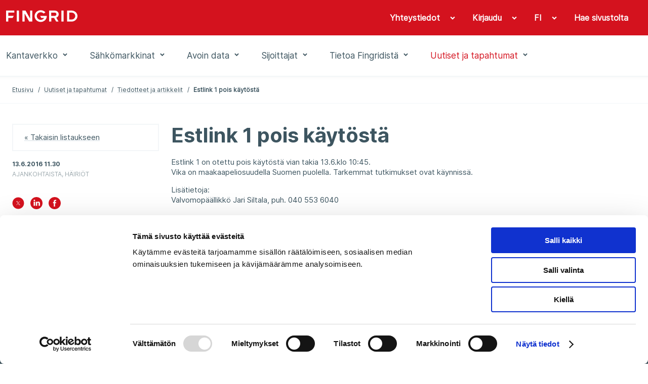

--- FILE ---
content_type: text/html; charset=utf-8
request_url: https://www.fingrid.fi/ajankohtaista/tiedotteet/2016/estlink-1-pois-kaytosta/
body_size: 60503
content:


<!doctype html>
<html lang="fi">
<head prefix="og: http://ogp.me/ns# article: http://ogp.me/ns/article#">
    <meta charset="utf-8" />
    <meta http-equiv="X-UA-Compatible" content="IE=edge,chrome=1" />
    <meta http-equiv="Content-Language" content="fi" />
    <base href="/ajankohtaista/tiedotteet/2016/estlink-1-pois-kaytosta/" />
    <title>Estlink 1 pois k&#228;yt&#246;st&#228; - Fingrid</title>
        <meta name="viewport" content="width=device-width, initial-scale=1" />
    <link rel="canonical" href="https://www.fingrid.fi/ajankohtaista/tiedotteet/2016/estlink-1-pois-kaytosta/" />

    
        <meta property="og:title" content="Estlink 1 pois k&#228;yt&#246;st&#228;" />
    <meta property="og:type" content="article" />
    <meta property="og:image" content="https://www.fingrid.fi/contentassets/c94e5db619ce4592ba9e531381ff8f16/_r1a9803-hdr-id-8909.jpg" />
    <meta property="og:url" content="https://www.fingrid.fi/ajankohtaista/tiedotteet/2016/estlink-1-pois-kaytosta/" />
    <meta property="og:site_name" content="Fingrid" />
    <meta property="article:published_time" content="2016-06-13T11:30:00.0000000+03:00">

    

    <script
        id="Cookiebot"
        src="https://consent.cookiebot.com/uc.js"
        data-cbid="5e9b3c4c-ed25-44b5-8272-f8f0567e5f3e"
        data-culture="fi"
        type="text/javascript"
        data-blockingmode="auto"
    ></script>
;
    


    <script>
        (function (w, t, f) {
            const enabledPages = '/sahkomarkkinat/datahub/,/datahub/,/sahkomarkkinat/datahub/kysymyksia-ja-vastauksia-datahubista/,//,/sahkomarkkinat/datahub/kirjautuminen-datahubin-asiakasportaaliin/,/datahub/kirjautuminen/,/sahkomarkkinat/datahub/kirjautuminen-datahubin-asiakasportaaliin/kysymyksia-ja-vastauksia-datahubin-asiakasportaalista/,/datahub/kirjautuminen/qa/,/sahkomarkkinat/datahub/vahittaismarkkinoiden-tiedonvaihto/,//'.split(',').filter(x => x != '//');
            const pathname = w.location.pathname
            if (enabledPages.length > 0 && !enabledPages.includes(pathname.slice('-1') === '/' ? pathname : pathname + '/')) return;

            var s = 'script', o = '_customChat', h = atob(f), e, n;
            e = t.createElement(s);
            e.async = 1;
            e.src = h;

            w[o] = w[o] || function () {
                (w[o]._e = w[o]._e || []).push(arguments);
            };

            n = t.getElementsByTagName(s)[0];
            n.parentNode.insertBefore(e, n);
        })(window, document, 'aHR0cHM6Ly9haXN1cHBvcnQuZmkvanMvc2NyaXB0L3NjcmlwLmpz');
    </script>
;
    
<script defer data-domain="fingrid.fi" src="https://plausible.io/js/script.js"></script>
     
<script type="text/javascript">
    window.jsErrors = [];
    window.onerror = function (errorMessage) { window.jsErrors[window.jsErrors.length] = errorMessage; };
</script>

    <link rel="stylesheet" href="/static/dist/css/styles.css?v=638991470760000000">

    
</head>
<body>
    <div id="app" class="header-and-content">

        
<app-header inline-template>
    <header class="header">
        <div class="header-first-row hide-lg-tbl"
             ref="headerFirstRow">
            <div class="container-fluid">
                <div class="wrapper grid-max-width">
                    <div class="row">
                        <div class="logo col-sm-5">
                            <a href="/" title="Fingrid">
                                <img src="/static/dist/images/site/logo.png" srcset="/static/dist/images/site/logo2x.png 2x">
                            </a>
                        </div>
                        <div class="main-navigation col-sm-7">
                            <ul>
                                    <toggle inline-template>
                                        <li class="base "
                                            v-on:click="active = !active"
                                            v-on:mouseenter="active = true"
                                            v-on:mouseleave="active = false"
                                            v-bind:class="{ active: active }">
                                            <a class="base" 
                                                href="javascript:;"
                                                aria-haspopup="menu"
                                                :aria-expanded="active"
                                            >
                                                <span>Yhteystiedot</span>
                                                <span class="chevron"
                                                      v-bind:class="{'chevron--up': active, 'chevron--down': !active}">
                                                    <icon glyph="#chevron" class="icon"></icon>
                                                </span>
                                            </a>

    <div v-if="active"
         class="header-dropdown"
         v-cloak>
        <ul class="dropdown-navigation">
                <li>
                    <a href="/sivut/yhteystiedot/toimipaikkojen-yhteystiedot/" target="_self"><span>Toimipaikat</span></a>
                </li>
                <li>
                    <a href="/sivut/yhteystiedot/asiakastoiminnan-yhteystiedot/" target="_self"><span>Palveluiden yhteystiedot</span></a>
                </li>
                <li>
                    <a href="/sivut/yhteystiedot/median-kontaktihenkilot/" target="_self"><span>Median yhteyshenkil&#246;t</span></a>
                </li>
                <li>
                    <a href="/sivut/yhteystiedot/ekstranetpalvelu/" target="_self"><span>S&#228;hk&#246;iset palvelut</span></a>
                </li>
                <li>
                    <a href="/sivut/yhteystiedot/vikailmoitukset/" target="_self"><span>Vikailmoitukset</span></a>
                </li>
                <li>
                    <a href="/sivut/yhteystiedot/palaute/" target="_self"><span>Anna palautetta</span></a>
                </li>
                <li>
                    <a href="/sivut/yhteystiedot/laskutusosoitteet/" target="_self"><span>Laskutusosoitteet</span></a>
                </li>
                <li>
                    <a href="/sivut/yhteystiedot/ota-yhteytta/" target="_self"><span>Ota yhteytt&#228;</span></a>
                </li>
                <li>
                    <a href="/sivut/yhteystiedot/ilmoittaminen-vaarinkaytoksista/" target="_self"><span>Ilmoittaminen v&#228;&#228;rink&#228;yt&#246;ksist&#228;</span></a>
                </li>
        </ul>
    </div>
                                        </li>
                                    </toggle>
                                                                    <toggle inline-template>
                                        <li class="base"
                                            v-on:mouseenter="active = true"
                                            v-on:mouseleave="active = false"
                                            v-bind:class="{ active: active }">

                                            <a class="base"
                                                href="/sivut/yhteystiedot/ekstranetpalvelu/"
                                                target="_blank"
                                                aria-haspopup="menu"
                                                :aria-expanded="active"
                                            >
                                                <span>Kirjaudu</span>
                                                    <span class="chevron"
                                                        v-bind:class="{'chevron--up': active, 'chevron--down': !active}">
                                                        <icon glyph="#chevron" class="icon"></icon>
                                                    </span>
                                            </a>

                                                <div v-if="active"
                                                    class="header-dropdown"
                                                    v-cloak>

                                                    <ul class="dropdown-navigation dropdown-navigation--language">
                                                            <li>
                                                                <a href="https://oma.fingrid.fi/">
                                                                    <span>Oma Fingrid</span>
                                                                </a>
                                                            </li>
                                                            <li>
                                                                <a href="/sahkomarkkinat/datahub/kirjautuminen-datahubin-asiakasportaaliin/" target="_blank">
                                                                    <span>Datahub</span>
                                                                </a>
                                                            </li>
                                                            <li>
                                                                <a href="https://partners.fingrid.fi/">
                                                                    <span>Partnereiden Oma Fingrid</span>
                                                                </a>
                                                            </li>
                                                            <li>
                                                                <a href="/sivut/yhteystiedot/ekstranetpalvelu/">
                                                                    <span>Muut palvelut</span>
                                                                </a>
                                                            </li>
                                                    </ul>
                                                </div>

                                        </li>
                                    </toggle>
                                <toggle inline-template>
                                    <li class="base"
                                        v-on:mouseenter="active = true"
                                        v-on:mouseleave="active = false"
                                        v-bind:class="{ active: active }">
                                        <a class="base"
                                            href="javascript:;"
                                            area-haspopup="true"
                                            :area-expanded="active"
                                            v-on:click="toggle()"
                                        >
                                            <span>FI</span>
                                            <span class="chevron"
                                                  v-bind:class="{'chevron--up': active, 'chevron--down': !active}">
                                                <icon glyph="#chevron" class="icon"></icon>
                                            </span>
                                        </a>
                                        <div v-if="active"
                                             class="header-dropdown"
                                             v-cloak>
                                            <ul class="dropdown-navigation dropdown-navigation--language">
                                                    <li>
                                                        <a href="/en/">
                                                            <span>EN</span>
                                                        </a>
                                                    </li>
                                                    <li>
                                                        <a href="/sv/">
                                                            <span>SV</span>
                                                        </a>
                                                    </li>
                                            </ul>
                                        </div>
                                    </li>
                                </toggle>
                                <toggle inline-template>
                                    <li class="base"
                                        v-on:mouseenter="active = true"
                                        v-on:mouseleave="active = false"
                                        v-bind:class="{ active: active }">
                                        <a class="base" href="/haku/">
                                            <span class="search-link">
                                                Hae sivustolta
                                            </span>
                                        </a>
                                    </li>
                                </toggle>
                            </ul>
                        </div>
                    </div>
                </div>
            </div>
        </div>
        <div class="header-second-row"
             v-bind:class="{'header-sticky': fixedHeader}">
            <div class="container-fluid">
                <div :class="{'hidden': !fixedHeader}" class="logo hide-lg-tbl">
                    <a href="/" title="Fingrid">
                        <img src="/static/dist/images/site/logo_red.png" srcset="/static/dist/images/site/logo2x_red.png 2x">
                    </a>
                </div>
                <div class="wrapper grid-max-width">
                    <div class="row between-xs text-center start-lg-tbl">
                        <div class="col-xs-2 show-md-tbl hamburger-navigation">
                            <button class="base" v-on:click="toggleMenu('navigation')">
                                <span v-if="activeItem !== 'navigation'"><icon glyph="#menu_burger" class="icon"></icon></span>
                                <span v-if="activeItem === 'navigation'"><icon glyph="#close" class="icon"></icon></span>
                            </button>

                            <transition name="hamburger-menu">
                                <div class="hamburger-menu"
                                     v-show="activeItem === 'navigation'"
                                     v-cloak>
                                    <div class="items main-items">
                                        <mobile-menu :items='[{"Children":[{"Children":[],"Name":"Kantaverkkopalvelut","Url":"/kantaverkko/kantaverkkopalvelut/","Selected":false,"TargetFrame":"_self","ContentLink":"11881","Graph":false,"MegamenuImage":null,"MegamenuDescription":null},{"Children":[{"Children":[],"Name":"Tarkastele liityntämahdollisuuksia","Url":"/kantaverkko/liitynta-kantaverkkoon/verkkokiikari/","Selected":false,"TargetFrame":"_self","ContentLink":"15450","Graph":false,"MegamenuImage":null,"MegamenuDescription":null},{"Children":[],"Name":"Tee liityntäkysely","Url":"/kantaverkko/liitynta-kantaverkkoon/uusi-liityntakysely/","Selected":false,"TargetFrame":"_self","ContentLink":"11559","Graph":false,"MegamenuImage":null,"MegamenuDescription":null},{"Children":[],"Name":"Yleiset liittymisehdot","Url":"/kantaverkko/liitynta-kantaverkkoon/yleiset-liittymisehdot/","Selected":false,"TargetFrame":"_self","ContentLink":"319","Graph":false,"MegamenuImage":null,"MegamenuDescription":null},{"Children":[],"Name":"Liittymissopimus ja liittymismaksut","Url":"/kantaverkko/liitynta-kantaverkkoon/liittymissopimus/","Selected":false,"TargetFrame":"_self","ContentLink":"11909","Graph":false,"MegamenuImage":null,"MegamenuDescription":null},{"Children":[],"Name":"Kantaverkkosopimus ja kantaverkkopalvelumaksut","Url":"/kantaverkko/liitynta-kantaverkkoon/kantaverkkosopimus-ja--palvelumaksut/","Selected":false,"TargetFrame":"_self","ContentLink":"19814","Graph":false,"MegamenuImage":null,"MegamenuDescription":null},{"Children":[],"Name":"Järjestelmätekniset vaatimukset","Url":"/kantaverkko/liitynta-kantaverkkoon/tekniset-vaatimukset/","Selected":false,"TargetFrame":"_self","ContentLink":"14917","Graph":false,"MegamenuImage":null,"MegamenuDescription":null},{"Children":[],"Name":"Arkisto","Url":"/kantaverkko/liitynta-kantaverkkoon/arkisto/","Selected":false,"TargetFrame":"_self","ContentLink":"315","Graph":false,"MegamenuImage":null,"MegamenuDescription":null},{"Children":[],"Name":"Kantaverkkoon liittyjälle","Url":"/kantaverkko/liitynta-kantaverkkoon/kantaverkkoon-liittyjalle/","Selected":false,"TargetFrame":"_self","ContentLink":"18486","Graph":false,"MegamenuImage":null,"MegamenuDescription":null}],"Name":"Liittyminen kantaverkkoon","Url":"/kantaverkko/liitynta-kantaverkkoon/","Selected":false,"TargetFrame":"_self","ContentLink":"5937","Graph":false,"MegamenuImage":null,"MegamenuDescription":null},{"Children":[{"Children":[],"Name":"Fingridin sähkönsiirtoverkko","Url":"/kantaverkko/kehittaminen/fingridin-sahkonsiirtoverkko/","Selected":false,"TargetFrame":"_self","ContentLink":"114","Graph":false,"MegamenuImage":null,"MegamenuDescription":null},{"Children":[],"Name":"Pääsiirtolinjat ja poikkileikkaukset","Url":"/kantaverkko/kehittaminen/paasiirtolinjat/","Selected":false,"TargetFrame":"_self","ContentLink":"194","Graph":false,"MegamenuImage":null,"MegamenuDescription":null},{"Children":[],"Name":"Suomen sähköjärjestelmä","Url":"/kantaverkko/kehittaminen/suomen-sahkojarjestelma/","Selected":false,"TargetFrame":"_self","ContentLink":"192","Graph":false,"MegamenuImage":null,"MegamenuDescription":null},{"Children":[],"Name":"Osa pohjoismaista sähköjärjestelmää","Url":"/kantaverkko/kehittaminen/pohjoismainen-sahkojarjestelma-ja-liitynnat-muihin-jarjestelmiin/","Selected":false,"TargetFrame":"_self","ContentLink":"196","Graph":false,"MegamenuImage":null,"MegamenuDescription":null},{"Children":[],"Name":"Sähkön tuotannon ja kulutuksen kehitysnäkymät Q3 2025","Url":"/kantaverkko/kehittaminen/sahkon-tuotannon-ja-kulutuksen-kehitysnakymat/","Selected":false,"TargetFrame":"_self","ContentLink":"62598","Graph":false,"MegamenuImage":null,"MegamenuDescription":null},{"Children":[],"Name":"Kehittämissuunnitelma 2026-2035","Url":"/kantaverkko/kehittaminen/kehittamissuunnitelma/","Selected":false,"TargetFrame":"_self","ContentLink":"56960","Graph":false,"MegamenuImage":null,"MegamenuDescription":null},{"Children":[],"Name":"Sähköjärjestelmävisio 2040","Url":"/kantaverkko/kehittaminen/sahkojarjestelmavisio/","Selected":false,"TargetFrame":"_self","ContentLink":"65212","Graph":false,"MegamenuImage":null,"MegamenuDescription":null},{"Children":[],"Name":"Merituulivoimaselvitys","Url":"/kantaverkko/kehittaminen/merituulivoimaselvitys/","Selected":false,"TargetFrame":"_self","ContentLink":"63979","Graph":false,"MegamenuImage":null,"MegamenuDescription":null},{"Children":[],"Name":"Itä-Suomen verkon erillinen kehittämisesitys","Url":"/kantaverkko/kehittaminen/ita-suomen-verkon-erillinen-kehittamisesitys/","Selected":false,"TargetFrame":"_self","ContentLink":"63797","Graph":false,"MegamenuImage":null,"MegamenuDescription":null},{"Children":[],"Name":"Vetytaloushanke","Url":"/kantaverkko/kehittaminen/vetytaloushanke/","Selected":false,"TargetFrame":"_self","ContentLink":"62232","Graph":false,"MegamenuImage":null,"MegamenuDescription":null},{"Children":[],"Name":"Kantaverkon laajuus","Url":"/kantaverkko/kehittaminen/kantaverkon-laajuus/","Selected":false,"TargetFrame":"_self","ContentLink":"8959","Graph":false,"MegamenuImage":null,"MegamenuDescription":null},{"Children":[],"Name":"Kantaverkon historia ja laajeneminen","Url":"/kantaverkko/kehittaminen/Kantaverkon-laajeneminen/","Selected":false,"TargetFrame":"_self","ContentLink":"8638","Graph":false,"MegamenuImage":null,"MegamenuDescription":null}],"Name":"Kantaverkko ja sen kehittäminen","Url":"/kantaverkko/kehittaminen/","Selected":false,"TargetFrame":"_self","ContentLink":"140","Graph":false,"MegamenuImage":null,"MegamenuDescription":null},{"Children":[{"Children":[],"Name":"Sähköjärjestelmän hallinta","Url":"/kantaverkko/sahkonsiirto/sahkojarjestelman-hallinta/","Selected":false,"TargetFrame":"_self","ContentLink":"188","Graph":false,"MegamenuImage":null,"MegamenuDescription":null},{"Children":[],"Name":"Kulutuksen ja tuotannon tasapainon ylläpito","Url":"/kantaverkko/sahkonsiirto/kulutuksen-ja-tuotannon-tasapainon-yllapito/","Selected":false,"TargetFrame":"_self","ContentLink":"191","Graph":false,"MegamenuImage":null,"MegamenuDescription":null},{"Children":[],"Name":"Käyttövarmuuden ylläpito","Url":"/kantaverkko/sahkonsiirto/kayttovarmuuden-yllapito/","Selected":false,"TargetFrame":"_self","ContentLink":"190","Graph":false,"MegamenuImage":null,"MegamenuDescription":null},{"Children":[],"Name":"Sähkön siirtovarmuus","Url":"/kantaverkko/sahkonsiirto/sahkon-siirtovarmuus/","Selected":false,"TargetFrame":"_self","ContentLink":"182","Graph":false,"MegamenuImage":null,"MegamenuDescription":null},{"Children":[],"Name":"Siirtojen hallinta","Url":"/kantaverkko/sahkonsiirto/siirtojenhallinta/","Selected":false,"TargetFrame":"_self","ContentLink":"189","Graph":false,"MegamenuImage":null,"MegamenuDescription":null},{"Children":[],"Name":"Käytön verkkosäännöt","Url":"/kantaverkko/sahkonsiirto/kayttosaannot/","Selected":false,"TargetFrame":"_self","ContentLink":"12275","Graph":false,"MegamenuImage":null,"MegamenuDescription":null},{"Children":[],"Name":"Olkiluoto 3 kantaverkossa","Url":"/kantaverkko/sahkonsiirto/olkiluoto-3-kantaverkkoon/","Selected":false,"TargetFrame":"_self","ContentLink":"14374","Graph":false,"MegamenuImage":null,"MegamenuDescription":null}],"Name":"Sähkönsiirto ja kantaverkon käyttö","Url":"/kantaverkko/sahkonsiirto/","Selected":false,"TargetFrame":"_self","ContentLink":"317","Graph":false,"MegamenuImage":null,"MegamenuDescription":null},{"Children":[{"Children":[],"Name":"Rakentamisen vaiheet","Url":"/kantaverkko/rakentaminen/rakentamisen-vaiheet/","Selected":false,"TargetFrame":"_self","ContentLink":"18910","Graph":false,"MegamenuImage":null,"MegamenuDescription":null},{"Children":[],"Name":"Hankkeet","Url":"/kantaverkko/rakentaminen/hankkeet/","Selected":false,"TargetFrame":"_self","ContentLink":"18918","Graph":false,"MegamenuImage":null,"MegamenuDescription":null},{"Children":[],"Name":"Anna palautetta hankkeista","Url":"/kantaverkko/rakentaminen/anna-palautetta-hankkeista/","Selected":false,"TargetFrame":"_self","ContentLink":"52200","Graph":false,"MegamenuImage":null,"MegamenuDescription":null},{"Children":[],"Name":"Valmistuneet hankkeet","Url":"/kantaverkko/rakentaminen/arkisto/","Selected":false,"TargetFrame":"_self","ContentLink":"19031","Graph":false,"MegamenuImage":null,"MegamenuDescription":null}],"Name":"Rakentaminen","Url":"/kantaverkko/rakentaminen/","Selected":false,"TargetFrame":"_self","ContentLink":"18900","Graph":false,"MegamenuImage":null,"MegamenuDescription":null},{"Children":[{"Children":[],"Name":"Voimajohdot","Url":"/kantaverkko/kunnossapito/voimajohdot/","Selected":false,"TargetFrame":"_self","ContentLink":"139","Graph":false,"MegamenuImage":null,"MegamenuDescription":null},{"Children":[],"Name":"Sähköasemat","Url":"/kantaverkko/kunnossapito/sahkoasemat/","Selected":false,"TargetFrame":"_self","ContentLink":"138","Graph":false,"MegamenuImage":null,"MegamenuDescription":null},{"Children":[],"Name":"Varavoimalaitokset","Url":"/kantaverkko/kunnossapito/varavoimalaitokset/","Selected":false,"TargetFrame":"_self","ContentLink":"2009","Graph":false,"MegamenuImage":null,"MegamenuDescription":null}],"Name":"Kunnossapito","Url":"/kantaverkko/kunnossapito/","Selected":false,"TargetFrame":"_self","ContentLink":"132","Graph":false,"MegamenuImage":null,"MegamenuDescription":null},{"Children":[{"Children":[],"Name":"Työturvallisuus","Url":"/kantaverkko/turvallisuus/tyoturvallisuus/","Selected":false,"TargetFrame":"_self","ContentLink":"141","Graph":false,"MegamenuImage":null,"MegamenuDescription":null},{"Children":[],"Name":"Voimajohtojen vaikutukset ihmisiin","Url":"/kantaverkko/turvallisuus/voimajohtojen-vaikutukset-ihmisiin/","Selected":false,"TargetFrame":"_self","ContentLink":"162","Graph":false,"MegamenuImage":null,"MegamenuDescription":null},{"Children":[],"Name":"Varavoimalaitosten turvallisuustiedotteet","Url":"/kantaverkko/turvallisuus/varavoimalaitosten-turvallisuustiedotteet/","Selected":false,"TargetFrame":"_self","ContentLink":"142","Graph":false,"MegamenuImage":null,"MegamenuDescription":null},{"Children":[],"Name":"Työskentely sähköverkon läheisyydessä","Url":"/kantaverkko/turvallisuus/tyoskentely-sahkoverkon-laheisyydessa/","Selected":false,"TargetFrame":"_self","ContentLink":"147","Graph":false,"MegamenuImage":null,"MegamenuDescription":null},{"Children":[],"Name":"Usein kysyttyä","Url":"/kantaverkko/turvallisuus/usein-kysyttya/","Selected":false,"TargetFrame":"_self","ContentLink":"149","Graph":false,"MegamenuImage":null,"MegamenuDescription":null}],"Name":"Turvallisuus","Url":"/kantaverkko/turvallisuus/","Selected":false,"TargetFrame":"_self","ContentLink":"2010","Graph":false,"MegamenuImage":null,"MegamenuDescription":null},{"Children":[{"Children":[],"Name":"Maksut","Url":"/kantaverkko/tehoreservi/maksut/","Selected":false,"TargetFrame":"_self","ContentLink":"263","Graph":false,"MegamenuImage":null,"MegamenuDescription":null},{"Children":[],"Name":"Kaudet","Url":"/kantaverkko/tehoreservi/kaudet/","Selected":false,"TargetFrame":"_self","ContentLink":"3128","Graph":false,"MegamenuImage":null,"MegamenuDescription":null}],"Name":"Tehoreservi","Url":"/kantaverkko/tehoreservi/","Selected":false,"TargetFrame":"_self","ContentLink":"257","Graph":true,"MegamenuImage":null,"MegamenuDescription":null},{"Children":[{"Children":[],"Name":"Maankäyttö- ja ympäristöpolitiikka","Url":"/kantaverkko/maankaytto-ja-ymparisto/maankaytto-ja-ymparistopolitiikka/","Selected":false,"TargetFrame":"_self","ContentLink":"165","Graph":false,"MegamenuImage":null,"MegamenuDescription":null},{"Children":[],"Name":"Periaatteet ja toimintatavat","Url":"/kantaverkko/maankaytto-ja-ymparisto/periaatteet-ja-toimintatavat/","Selected":false,"TargetFrame":"_self","ContentLink":"13478","Graph":false,"MegamenuImage":null,"MegamenuDescription":null},{"Children":[],"Name":"Ympäristövaikutusten lieventäminen","Url":"/kantaverkko/maankaytto-ja-ymparisto/ymparistovaikutukset/","Selected":false,"TargetFrame":"_self","ContentLink":"163","Graph":false,"MegamenuImage":null,"MegamenuDescription":null},{"Children":[],"Name":"Voimajohtoalueiden hyödyntäminen","Url":"/kantaverkko/maankaytto-ja-ymparisto/voimajohtoalueiden-hyodyntaminen/","Selected":false,"TargetFrame":"_self","ContentLink":"129","Graph":false,"MegamenuImage":null,"MegamenuDescription":null},{"Children":[],"Name":"Luvat ja lausunnot","Url":"/kantaverkko/maankaytto-ja-ymparisto/luvat-ja-lausunnot/","Selected":false,"TargetFrame":"_self","ContentLink":"130","Graph":false,"MegamenuImage":null,"MegamenuDescription":null},{"Children":[],"Name":"Kaapelinäytöt","Url":"/kantaverkko/maankaytto-ja-ymparisto/kaapelinaytot/","Selected":false,"TargetFrame":"_self","ContentLink":"64168","Graph":false,"MegamenuImage":null,"MegamenuDescription":null},{"Children":[],"Name":"Maanomistajalle","Url":"/kantaverkko/maankaytto-ja-ymparisto/maanomistajalle/","Selected":false,"TargetFrame":"_self","ContentLink":"18487","Graph":false,"MegamenuImage":null,"MegamenuDescription":null}],"Name":"Maankäyttö ja ympäristö","Url":"/kantaverkko/maankaytto-ja-ymparisto/","Selected":false,"TargetFrame":"_self","ContentLink":"157","Graph":false,"MegamenuImage":null,"MegamenuDescription":null},{"Children":[{"Children":[],"Name":"Kysymyksiä ja vastauksia sähköpulasta","Url":"/kantaverkko/tietoa-sahkopulasta/kysymyksia-ja-vastauksia/","Selected":false,"TargetFrame":"_self","ContentLink":"18317","Graph":false,"MegamenuImage":null,"MegamenuDescription":null},{"Children":[],"Name":"Eri toimijoiden roolit sähköpulatilanteessa","Url":"/kantaverkko/tietoa-sahkopulasta/eri-toimijoiden-roolit-sahkopulatilanteessa/","Selected":false,"TargetFrame":"_self","ContentLink":"18311","Graph":false,"MegamenuImage":null,"MegamenuDescription":null}],"Name":"Tietoa sähköpulasta","Url":"/kantaverkko/tietoa-sahkopulasta/","Selected":false,"TargetFrame":"_self","ContentLink":"18308","Graph":false,"MegamenuImage":null,"MegamenuDescription":null},{"Children":[],"Name":"Karttapalvelut","Url":"/kantaverkko/karttapalvelut/","Selected":false,"TargetFrame":"_self","ContentLink":"52185","Graph":false,"MegamenuImage":null,"MegamenuDescription":null}],"Name":"Kantaverkko","Url":"/kantaverkko/","Selected":false,"TargetFrame":"_self","ContentLink":"117","Graph":false,"MegamenuImage":"65136","MegamenuDescription":"\u003cp\u003eFingrid vastaa s\u0026auml;hk\u0026ouml;n siirrosta Suomen kantaverkossa, s\u0026auml;hk\u0026ouml;nsiirron runkoverkossa. Kantaverkkoon ovat liittyneet suuret s\u0026auml;hk\u0026ouml;n tuotantolaitokset, jakeluverkot ja suurteollisuus, ja siihen kuuluu yli 14 500 kilometri\u0026auml; 400, 220 ja 110 kilovoltin voimajohtoja, lukuisia s\u0026auml;hk\u0026ouml;asemia sek\u0026auml; vakavissa h\u0026auml;iri\u0026ouml;tilanteissa tarvittavia varavoimalaitoksia. Fingrid omistaa kantaverkon sek\u0026auml; yhdess\u0026auml; naapurimaiden kanssa kantaverkon ulkomaanyhteydet. Suomesta on tasas\u0026auml;hk\u0026ouml;yhteydet naapurimaihin ja Suomen s\u0026auml;hk\u0026ouml;j\u0026auml;rjestelm\u0026auml; on osa yhteispohjoismaista s\u0026auml;hk\u0026ouml;j\u0026auml;rjestelm\u0026auml;\u0026auml;, joka on kytketty Keski-Euroopan j\u0026auml;rjestelm\u0026auml;\u0026auml;n.\u0026nbsp;\u003c/p\u003e\n\u003cp\u003eKantaverkon kehitt\u0026auml;misess\u0026auml; ja suunnittelussa l\u0026auml;ht\u0026ouml;kohtia ovat asiakastarpeet, s\u0026auml;hk\u0026ouml;markkinoiden toimivuuden edist\u0026auml;minen, k\u0026auml;ytt\u0026ouml;varmuuden s\u0026auml;ilytt\u0026auml;minen, siirtokapasiteetin varmistaminen, kustannustehokkuus sek\u0026auml; verkon ik\u0026auml;\u0026auml;ntymisen hallinta. Verkkoa kehitet\u0026auml;\u0026auml;n pitk\u0026auml;ll\u0026auml; aikav\u0026auml;lill\u0026auml; teknistaloudellisesti optimoiden, mutta samalla tulevaisuuden toimintaedellytykset varmistaen.\u0026nbsp;\u003c/p\u003e\n\u003cp\u003eN\u0026auml;ill\u0026auml; sivuilla voi tutustua kantaverkkoon liittymisen ohjeistukseen ja j\u0026auml;rjestelm\u0026auml;teknisiin vaatimuksiin, tarkastella liitynt\u0026auml;mahdollisuuksia sek\u0026auml; tehd\u0026auml; liitynt\u0026auml;kyselyn. Tutustu kantaverkon uusimpaan kehitt\u0026auml;missuunnitelmaan ja s\u0026auml;hk\u0026ouml;j\u0026auml;rjestelm\u0026auml;visioon sek\u0026auml; muihin verkon kehitt\u0026auml;mist\u0026ouml;ihin. Esittelemme sivuilla meneill\u0026auml;\u0026auml;n olevat kantaverkon rakentamisen hankkeet, kantaverkon kunnonhallinnan periaatteet sek\u0026auml; ty\u0026ouml;terveyden ja ty\u0026ouml;turvallisuuden toimintatavat. Otamme ymp\u0026auml;rist\u0026ouml;n huomioon pitk\u0026auml;j\u0026auml;nteisesti maank\u0026auml;yt\u0026ouml;ss\u0026auml;, voimajohtojen, s\u0026auml;hk\u0026ouml;asemien ja varavoimalaitoksien rakentamisessa sek\u0026auml; kunnonhallinnassa.\u0026nbsp;\u003c/p\u003e"},{"Children":[{"Children":[],"Name":"Yleistietoa sähkömarkkinoista","Url":"/sahkomarkkinat/yleistietoa-sahkomarkkinoista/","Selected":false,"TargetFrame":"_self","ContentLink":"62634","Graph":false,"MegamenuImage":null,"MegamenuDescription":null},{"Children":[],"Name":"Sähkömarkkinapalvelut","Url":"/sahkomarkkinat/Sahkomarkkinapalvelut/","Selected":false,"TargetFrame":"_self","ContentLink":"325","Graph":false,"MegamenuImage":null,"MegamenuDescription":null},{"Children":[{"Children":[],"Name":"Itämeren alueen sähköjärjestelmän tila","Url":"/sahkomarkkinat/sahkojarjestelman-tila/pohjoismainen-sahkojarjestelman-tila/","Selected":false,"TargetFrame":"_self","ContentLink":"3350","Graph":false,"MegamenuImage":null,"MegamenuDescription":null},{"Children":[],"Name":"Siirtokeskeytykset","Url":"/sahkomarkkinat/sahkojarjestelman-tila/siirtokeskeytykset/","Selected":false,"TargetFrame":"_self","ContentLink":"179","Graph":false,"MegamenuImage":null,"MegamenuDescription":null},{"Children":[],"Name":"Käyttöhäiriöt","Url":"/sahkomarkkinat/sahkojarjestelman-tila/kayttohairiot/","Selected":false,"TargetFrame":"_self","ContentLink":"180","Graph":false,"MegamenuImage":null,"MegamenuDescription":null}],"Name":"Sähköjärjestelmän tila","Url":"/sahkomarkkinat/sahkojarjestelman-tila/","Selected":false,"TargetFrame":"_self","ContentLink":"238","Graph":false,"MegamenuImage":null,"MegamenuDescription":null},{"Children":[{"Children":[],"Name":"Markkinapaikat","Url":"/sahkomarkkinat/markkinoiden-yhtenaisyys/johdanto-sahkomarkkinoihin/","Selected":false,"TargetFrame":"_self","ContentLink":"9086","Graph":false,"MegamenuImage":null,"MegamenuDescription":null},{"Children":[],"Name":"Pohjoismainen tasehallinta","Url":"/sahkomarkkinat/markkinoiden-yhtenaisyys/pohjoismainen-tasehallinta/","Selected":false,"TargetFrame":"_self","ContentLink":"8459","Graph":false,"MegamenuImage":null,"MegamenuDescription":null},{"Children":[],"Name":"Sähkömarkkinoiden kehityshankkeet","Url":"/sahkomarkkinat/markkinoiden-yhtenaisyys/sahkomarkkinoiden-kehityshankkeet/","Selected":false,"TargetFrame":"_self","ContentLink":"8456","Graph":false,"MegamenuImage":null,"MegamenuDescription":null},{"Children":[],"Name":"Verkkosäännöt","Url":"/sahkomarkkinat/markkinoiden-yhtenaisyys/verkkosaannot/","Selected":false,"TargetFrame":"_self","ContentLink":"241","Graph":false,"MegamenuImage":null,"MegamenuDescription":null},{"Children":[],"Name":"Sähkömarkkinoiden tiedonvaihto","Url":"/sahkomarkkinat/markkinoiden-yhtenaisyys/sahkomarkkinoiden-tiedonvaihto/","Selected":false,"TargetFrame":"_self","ContentLink":"43661","Graph":false,"MegamenuImage":null,"MegamenuDescription":null},{"Children":[],"Name":"Eurooppalainen yhteistyö","Url":"/sahkomarkkinat/markkinoiden-yhtenaisyys/eurooppa-yhteistyo/","Selected":false,"TargetFrame":"_self","ContentLink":"297","Graph":false,"MegamenuImage":null,"MegamenuDescription":null},{"Children":[],"Name":"Tilastoja sähkömarkkinoiden yhtenäisyydestä","Url":"/sahkomarkkinat/markkinoiden-yhtenaisyys/tilastoja-sahkomarkkinoiden-yhtenaisyydesta/","Selected":false,"TargetFrame":"_self","ContentLink":"12866","Graph":false,"MegamenuImage":null,"MegamenuDescription":null}],"Name":"Yhtenäiset sähkömarkkinat","Url":"/sahkomarkkinat/markkinoiden-yhtenaisyys/","Selected":false,"TargetFrame":"_self","ContentLink":"201","Graph":false,"MegamenuImage":null,"MegamenuDescription":null},{"Children":[{"Children":[],"Name":"Taseselvitysmallin kuvaus","Url":"/sahkomarkkinat/tasepalvelut/tasemallin-kuvaus/","Selected":false,"TargetFrame":"_self","ContentLink":"308","Graph":false,"MegamenuImage":null,"MegamenuDescription":null},{"Children":[],"Name":"Taseselvitys","Url":"/sahkomarkkinat/tasepalvelut/taseselvitys/","Selected":false,"TargetFrame":"_self","ContentLink":"305","Graph":false,"MegamenuImage":null,"MegamenuDescription":null},{"Children":[],"Name":"Maksut","Url":"/sahkomarkkinat/tasepalvelut/maksut/","Selected":false,"TargetFrame":"_self","ContentLink":"304","Graph":false,"MegamenuImage":null,"MegamenuDescription":null}],"Name":"Tasepalvelut","Url":"/sahkomarkkinat/tasepalvelut/","Selected":false,"TargetFrame":"_self","ContentLink":"298","Graph":false,"MegamenuImage":null,"MegamenuDescription":null},{"Children":[{"Children":[],"Name":"Sähköjärjestelmän reservit","Url":"/sahkomarkkinat/reservit/sahkojarjestelman-reservit/","Selected":false,"TargetFrame":"_self","ContentLink":"64339","Graph":false,"MegamenuImage":null,"MegamenuDescription":null},{"Children":[],"Name":"Reservimarkkinat","Url":"/sahkomarkkinat/reservit/reservimarkkinat/","Selected":false,"TargetFrame":"_self","ContentLink":"64340","Graph":false,"MegamenuImage":null,"MegamenuDescription":null},{"Children":[],"Name":"Reservituotteet ja markkinoille osallistuminen","Url":"/sahkomarkkinat/reservit/reservituotteet-ja-markkinoille-osallistuminen/","Selected":false,"TargetFrame":"_self","ContentLink":"64341","Graph":false,"MegamenuImage":null,"MegamenuDescription":null},{"Children":[],"Name":"Reservimarkkinoiden kehitys","Url":"/sahkomarkkinat/reservit/reservimarkkinoiden-kehitys/","Selected":false,"TargetFrame":"_self","ContentLink":"64348","Graph":false,"MegamenuImage":null,"MegamenuDescription":null},{"Children":[],"Name":"Reservitoimittajalle","Url":"/sahkomarkkinat/reservit/reservitoimittajalle/","Selected":false,"TargetFrame":"_self","ContentLink":"64823","Graph":false,"MegamenuImage":null,"MegamenuDescription":null}],"Name":"Reservit","Url":"/sahkomarkkinat/reservit/","Selected":false,"TargetFrame":"_self","ContentLink":"64338","Graph":false,"MegamenuImage":null,"MegamenuDescription":null},{"Children":[{"Children":[],"Name":"Kysymyksiä ja vastauksia datahubista","Url":"/sahkomarkkinat/datahub/kysymyksia-ja-vastauksia-datahubista/","Selected":false,"TargetFrame":"_self","ContentLink":"15297","Graph":false,"MegamenuImage":null,"MegamenuDescription":null},{"Children":[],"Name":"Kirjautuminen datahubin asiakasportaaliin","Url":"/sahkomarkkinat/datahub/kirjautuminen-datahubin-asiakasportaaliin/","Selected":false,"TargetFrame":"_self","ContentLink":"52707","Graph":false,"MegamenuImage":null,"MegamenuDescription":null},{"Children":[],"Name":"Datahub-palvelut sähkön vähittäismarkkinoille","Url":"/sahkomarkkinat/datahub/vahittaismarkkinoiden-tiedonvaihto/","Selected":false,"TargetFrame":"_self","ContentLink":"277","Graph":false,"MegamenuImage":null,"MegamenuDescription":null}],"Name":"Datahub","Url":"/sahkomarkkinat/datahub/","Selected":false,"TargetFrame":"_self","ContentLink":"64474","Graph":false,"MegamenuImage":null,"MegamenuDescription":null},{"Children":[{"Children":[],"Name":"Liittyminen rekisteriin","Url":"/sahkomarkkinat/alkuperatakuun-sertifikaatti/liittyminen-rekisteriin/","Selected":false,"TargetFrame":"_self","ContentLink":"6658","Graph":false,"MegamenuImage":null,"MegamenuDescription":null},{"Children":[],"Name":"Sähkön alkuperätakuun transaktiot","Url":"/sahkomarkkinat/alkuperatakuun-sertifikaatti/alkuperatakuun-transaktiot/","Selected":false,"TargetFrame":"_self","ContentLink":"6664","Graph":false,"MegamenuImage":null,"MegamenuDescription":null},{"Children":[],"Name":"Maksut","Url":"/sahkomarkkinat/alkuperatakuun-sertifikaatti/maksut/","Selected":false,"TargetFrame":"_self","ContentLink":"271","Graph":false,"MegamenuImage":null,"MegamenuDescription":null},{"Children":[],"Name":"Lainsäädäntö","Url":"/sahkomarkkinat/alkuperatakuun-sertifikaatti/lainsaadanto/","Selected":false,"TargetFrame":"_self","ContentLink":"269","Graph":false,"MegamenuImage":null,"MegamenuDescription":null},{"Children":[],"Name":"Usein kysyttyjä kysymyksiä","Url":"/sahkomarkkinat/alkuperatakuun-sertifikaatti/usein-kysyttyja-kysymyksia/","Selected":false,"TargetFrame":"_self","ContentLink":"270","Graph":false,"MegamenuImage":null,"MegamenuDescription":null},{"Children":[],"Name":"Materiaalit ja markkinatieto","Url":"/sahkomarkkinat/alkuperatakuun-sertifikaatti/materiaalit-ja-markkinatieto/","Selected":false,"TargetFrame":"_self","ContentLink":"6670","Graph":false,"MegamenuImage":null,"MegamenuDescription":null}],"Name":"Sähkön alkuperätakuupalvelu","Url":"/sahkomarkkinat/alkuperatakuun-sertifikaatti/","Selected":false,"TargetFrame":"_self","ContentLink":"264","Graph":false,"MegamenuImage":null,"MegamenuDescription":null},{"Children":[{"Children":[],"Name":"Siirtokapasiteetin määrittäminen","Url":"/sahkomarkkinat/rajajohto-informaatio/siirtokapasiteetin-maarittaminen/","Selected":false,"TargetFrame":"_self","ContentLink":"237","Graph":false,"MegamenuImage":null,"MegamenuDescription":null},{"Children":[],"Name":"Suunnitellut muutokset","Url":"/sahkomarkkinat/rajajohto-informaatio/suunnitellut-muutokset/","Selected":false,"TargetFrame":"_self","ContentLink":"234","Graph":false,"MegamenuImage":null,"MegamenuDescription":null}],"Name":"Rajasiirtoyhteydet","Url":"/sahkomarkkinat/rajajohto-informaatio/","Selected":false,"TargetFrame":"_self","ContentLink":"2500","Graph":false,"MegamenuImage":null,"MegamenuDescription":null}],"Name":"Sähkömarkkinat","Url":"/sahkomarkkinat/","Selected":false,"TargetFrame":"_self","ContentLink":"198","Graph":false,"MegamenuImage":"65137","MegamenuDescription":"\u003cp\u003eToimivat s\u0026auml;hk\u0026ouml;markkinat ovat kaikkien etu. Fingridin teht\u0026auml;v\u0026auml; on edist\u0026auml;\u0026auml; s\u0026auml;hk\u0026ouml;markkinoiden toimivuutta, tehokkuutta ja luotettavuutta. H\u0026auml;iri\u0026ouml;t\u0026ouml;n s\u0026auml;hk\u0026ouml;n saanti nyt ja tulevaisuudessa kuuluu Fingridin vastuulle. S\u0026auml;hk\u0026ouml;markkinoiden laajentumisen my\u0026ouml;t\u0026auml; Suomi on yh\u0026auml; kiinte\u0026auml;mmin mukana alan yleiseurooppalaisessa kehityksess\u0026auml;. Fingrid edist\u0026auml;\u0026auml; s\u0026auml;hk\u0026ouml;markkinoiden toimintaa varmistaakseen, ett\u0026auml; suomalaiset saavat jatkossakin mahdollisimman edullista s\u0026auml;hk\u0026ouml;\u0026auml;. Teemme tiivist\u0026auml; yhteisty\u0026ouml;t\u0026auml; muiden pohjoismaisten kantaverkkoyhti\u0026ouml;iden kanssa. Toimimme aktiivisesti sek\u0026auml; pohjoismaisten markkinoiden toimintamahdollisuuksien ett\u0026auml; eurooppalaisten s\u0026auml;hk\u0026ouml;markkinoiden kehitt\u0026auml;miseksi, kuitenkin kansalliset edut turvaten.\u003c/p\u003e\n\u003cp\u003eN\u0026auml;ille sivuille on koottu yleistietoa s\u0026auml;hk\u0026ouml;markkinoista sek\u0026auml; Fingridin s\u0026auml;hk\u0026ouml;markkinapalvelut; s\u0026auml;hk\u0026ouml;markkinoiden kehitt\u0026auml;minen, reservimarkkinapalvelut, tasepalvelut, datahub sek\u0026auml; alkuper\u0026auml;takuun palvelut. Tutustu n\u0026auml;ill\u0026auml; sivuilla my\u0026ouml;s kansainv\u0026auml;lisiin s\u0026auml;hk\u0026ouml;markkinahankkeisiin, eurooppalaiseen s\u0026auml;hk\u0026ouml;markkinalains\u0026auml;\u0026auml;d\u0026auml;nt\u0026ouml;\u0026ouml;n sek\u0026auml; esimerkiksi eri reservilajeihin.\u003c/p\u003e"},{"Children":[{"Children":[],"Name":"Fingrid Avoin data","Url":"/sahkomarkkinainformaatio/fingrid-avoin-data/","Selected":false,"TargetFrame":"_self","ContentLink":"292","Graph":false,"MegamenuImage":null,"MegamenuDescription":null},{"Children":[{"Children":[],"Name":"Tuotantoennuste","Url":"/sahkomarkkinainformaatio/kulutus--ja-tuotantoennuste/tuotantoennuste/","Selected":false,"TargetFrame":"_self","ContentLink":"2600","Graph":true,"MegamenuImage":null,"MegamenuDescription":null},{"Children":[],"Name":"Kulutusennuste","Url":"/sahkomarkkinainformaatio/kulutus--ja-tuotantoennuste/kulutusennuste/","Selected":false,"TargetFrame":"_self","ContentLink":"2656","Graph":true,"MegamenuImage":null,"MegamenuDescription":null}],"Name":"Sähkön tuotanto- ja kulutusennuste","Url":"/sahkomarkkinainformaatio/kulutus--ja-tuotantoennuste/","Selected":false,"TargetFrame":"_self","ContentLink":"230","Graph":true,"MegamenuImage":null,"MegamenuDescription":null},{"Children":[],"Name":"Sähkön tuotanto ja kulutus","Url":"/sahkomarkkinainformaatio/kulutus-ja-tuotanto/","Selected":false,"TargetFrame":"_self","ContentLink":"227","Graph":true,"MegamenuImage":null,"MegamenuDescription":null},{"Children":[],"Name":"Tuulivoiman tuotanto","Url":"/sahkomarkkinainformaatio/tuulivoiman-tuotanto/","Selected":false,"TargetFrame":"_self","ContentLink":"2518","Graph":true,"MegamenuImage":null,"MegamenuDescription":null},{"Children":[],"Name":"Aurinkovoiman tuotanto","Url":"/sahkomarkkinainformaatio/aurinkovoima/","Selected":false,"TargetFrame":"_self","ContentLink":"228","Graph":true,"MegamenuImage":null,"MegamenuDescription":null},{"Children":[],"Name":"Sähköntuotannon ja -kulutuksen CO2-päästöarviot","Url":"/sahkomarkkinainformaatio/co2/","Selected":false,"TargetFrame":"_self","ContentLink":"9287","Graph":true,"MegamenuImage":null,"MegamenuDescription":null},{"Children":[{"Children":[],"Name":"aFRR-kapasiteettimarkkina","Url":"/sahkomarkkinainformaatio/reservimarkkinainformaatio/toteutuneet-tuntikaupat/","Selected":false,"TargetFrame":"_self","ContentLink":"2562","Graph":true,"MegamenuImage":null,"MegamenuDescription":null},{"Children":[],"Name":"aFRR-energiamarkkina","Url":"/sahkomarkkinainformaatio/reservimarkkinainformaatio/afrr-automaattinen-taajuuden-palautusreservi-energiamarkkinat/","Selected":false,"TargetFrame":"_self","ContentLink":"63316","Graph":true,"MegamenuImage":null,"MegamenuDescription":null},{"Children":[],"Name":"Taajuusohjattu käyttö- ja häiriöreservi (FCR-N, FCR-D ylös ja FCR-D alas), vuosimarkkinahankinta ja toteutuneet tuntikaupat","Url":"/sahkomarkkinainformaatio/reservimarkkinainformaatio/Taajuusohjattu-kaytto-ja-hairioreservi-vuosimarkkinahankinta-ja-toteutuneet-tuntikaupat/","Selected":false,"TargetFrame":"_self","ContentLink":"2560","Graph":true,"MegamenuImage":null,"MegamenuDescription":null},{"Children":[],"Name":"Aktivoitunut FCR-N","Url":"/sahkomarkkinainformaatio/reservimarkkinainformaatio/aktivoitunut-reservi/","Selected":false,"TargetFrame":"_self","ContentLink":"2564","Graph":true,"MegamenuImage":null,"MegamenuDescription":null},{"Children":[],"Name":"Muut säätökaupat","Url":"/sahkomarkkinainformaatio/reservimarkkinainformaatio/tehokaupat/","Selected":false,"TargetFrame":"_self","ContentLink":"226","Graph":true,"MegamenuImage":null,"MegamenuDescription":null},{"Children":[],"Name":"Nopea taajuusreservi (FFR)","Url":"/sahkomarkkinainformaatio/reservimarkkinainformaatio/nopea-taajuusreservi/","Selected":false,"TargetFrame":"_self","ContentLink":"12511","Graph":true,"MegamenuImage":null,"MegamenuDescription":null},{"Children":[],"Name":"Säätösähkön määrä ja hinta","Url":"/sahkomarkkinainformaatio/reservimarkkinainformaatio/saatosahkon-maara-ja-hinta/","Selected":false,"TargetFrame":"_self","ContentLink":"2523","Graph":true,"MegamenuImage":null,"MegamenuDescription":null},{"Children":[],"Name":"Säätötarjouksien summa","Url":"/sahkomarkkinainformaatio/reservimarkkinainformaatio/saatotarjouksien-summa/","Selected":false,"TargetFrame":"_self","ContentLink":"2524","Graph":true,"MegamenuImage":null,"MegamenuDescription":null},{"Children":[],"Name":"Säätökapasiteettimarkkina, arvio hankintatarpeesta","Url":"/sahkomarkkinainformaatio/reservimarkkinainformaatio/saatokapasiteettimarkkina-arvio-hankintatarpeesta/","Selected":false,"TargetFrame":"_self","ContentLink":"2529","Graph":false,"MegamenuImage":null,"MegamenuDescription":null},{"Children":[],"Name":"Säätökapasiteettimarkkinat, toteutunut tuntihankinta","Url":"/sahkomarkkinainformaatio/reservimarkkinainformaatio/saatokapasiteettimarkkinat-toteutunut-hankinta-uusi/","Selected":false,"TargetFrame":"_self","ContentLink":"19640","Graph":false,"MegamenuImage":null,"MegamenuDescription":null},{"Children":[],"Name":"Säätökapasiteettimarkkinat, arkisto","Url":"/sahkomarkkinainformaatio/reservimarkkinainformaatio/saatokapasiteettimarkkinat-arkisto/","Selected":false,"TargetFrame":"_self","ContentLink":"11931","Graph":false,"MegamenuImage":null,"MegamenuDescription":null}],"Name":"Reservimarkkinainformaatio","Url":"/sahkomarkkinainformaatio/reservimarkkinainformaatio/","Selected":false,"TargetFrame":"_self","ContentLink":"6211","Graph":true,"MegamenuImage":null,"MegamenuDescription":null},{"Children":[],"Name":"Pohjoismaisen sähköjärjestelmän inertia","Url":"/sahkomarkkinainformaatio/inertia/","Selected":false,"TargetFrame":"_self","ContentLink":"9181","Graph":true,"MegamenuImage":null,"MegamenuDescription":null},{"Children":[],"Name":"Rajasiirrot","Url":"/sahkomarkkinainformaatio/rajakapasiteetit-ja--siirrot/","Selected":false,"TargetFrame":"_self","ContentLink":"231","Graph":true,"MegamenuImage":null,"MegamenuDescription":null},{"Children":[],"Name":"Vapaat siirtokapasiteetit","Url":"/sahkomarkkinainformaatio/vapaat-siirtokapasiteetit/","Selected":false,"TargetFrame":"_self","ContentLink":"235","Graph":true,"MegamenuImage":null,"MegamenuDescription":null},{"Children":[{"Children":[],"Name":"Alkuperätakuiden tapahtumat kuukausisummina (MWh)","Url":"/sahkomarkkinainformaatio/alkuperatakuun-tapahtumat/tapahtumat/","Selected":false,"TargetFrame":"_self","ContentLink":"7950","Graph":true,"MegamenuImage":null,"MegamenuDescription":null},{"Children":[],"Name":"Alkuperätakuiden tapahtumat tuotantomuodoittain (MWh)","Url":"/sahkomarkkinainformaatio/alkuperatakuun-tapahtumat/tuotantomuodoittain/","Selected":false,"TargetFrame":"_self","ContentLink":"7949","Graph":true,"MegamenuImage":null,"MegamenuDescription":null},{"Children":[],"Name":"Tilinhaltijat","Url":"/sahkomarkkinainformaatio/alkuperatakuun-tapahtumat/tilinhaltijat/","Selected":false,"TargetFrame":"_self","ContentLink":"7951","Graph":true,"MegamenuImage":null,"MegamenuDescription":null},{"Children":[],"Name":"Voimalaitokset","Url":"/sahkomarkkinainformaatio/alkuperatakuun-tapahtumat/voimalaitokset/","Selected":false,"TargetFrame":"_self","ContentLink":"7952","Graph":true,"MegamenuImage":null,"MegamenuDescription":null}],"Name":"Sähkön alkuperätakuun data","Url":"/sahkomarkkinainformaatio/alkuperatakuun-tapahtumat/","Selected":false,"TargetFrame":"_self","ContentLink":"2754","Graph":true,"MegamenuImage":null,"MegamenuDescription":null},{"Children":[{"Children":[],"Name":"Tasepoikkeaman hinta 1.11.2021 klo 01.00 saakka","Url":"/sahkomarkkinainformaatio/tasepoikkeama/tasesahkon-hinta/","Selected":false,"TargetFrame":"_self","ContentLink":"208","Graph":true,"MegamenuImage":null,"MegamenuDescription":null},{"Children":[],"Name":"Suomen ja Ruotsin välinen tasesähkön määrä","Url":"/sahkomarkkinainformaatio/tasepoikkeama/suomen-ja-ruotsin-valinen-tasesahkon-maara/","Selected":false,"TargetFrame":"_self","ContentLink":"2576","Graph":true,"MegamenuImage":null,"MegamenuDescription":null},{"Children":[],"Name":"Tasepoikkeaman hinta 1.11.2021 alkaen","Url":"/sahkomarkkinainformaatio/tasepoikkeama/tasepoikkeaman-hinta/","Selected":false,"TargetFrame":"_self","ContentLink":"15079","Graph":false,"MegamenuImage":null,"MegamenuDescription":null}],"Name":"Tasepoikkeama","Url":"/sahkomarkkinainformaatio/tasepoikkeama/","Selected":false,"TargetFrame":"_self","ContentLink":"205","Graph":true,"MegamenuImage":null,"MegamenuDescription":null},{"Children":[],"Name":"Pullonkaulatulot","Url":"/sahkomarkkinainformaatio/pullonkaulatulot/","Selected":false,"TargetFrame":"_self","ContentLink":"204","Graph":true,"MegamenuImage":null,"MegamenuDescription":null},{"Children":[],"Name":"P1 -siirron historiatiedot","Url":"/sahkomarkkinainformaatio/p1--siirron-historiatiedot/","Selected":false,"TargetFrame":"_self","ContentLink":"2599","Graph":true,"MegamenuImage":null,"MegamenuDescription":null},{"Children":[],"Name":"Eurooppalainen transparenssialusta","Url":"/sahkomarkkinainformaatio/eurooppalainen-transparenssialusta/","Selected":false,"TargetFrame":"_self","ContentLink":"293","Graph":false,"MegamenuImage":null,"MegamenuDescription":null},{"Children":[],"Name":"Keskeytystietojen ilmoittaminen","Url":"/sahkomarkkinainformaatio/keskeytystietojen-ilmoittaminen/","Selected":false,"TargetFrame":"_self","ContentLink":"12403","Graph":false,"MegamenuImage":null,"MegamenuDescription":null}],"Name":"Avoin data","Url":"/sahkomarkkinainformaatio/","Selected":false,"TargetFrame":"_self","ContentLink":"291","Graph":true,"MegamenuImage":"65138","MegamenuDescription":"\u003cp\u003eFingrid julkaisee avointa dataa Suomen s\u0026auml;hk\u0026ouml;j\u0026auml;rjestelm\u0026auml;st\u0026auml; ja s\u0026auml;hk\u0026ouml;markkinoista. Avoin data on digitaalisessa muodossa olevaa sis\u0026auml;lt\u0026ouml;\u0026auml; ja dataa, jota kuka tahansa voi vapaasti ja maksutta hy\u0026ouml;dynt\u0026auml;\u0026auml; ja jakaa. Datan tarjoaminen helposti ja kootusti mahdollistaa uusien palveluiden ja sovellusten kehitt\u0026auml;misen ja on kustannustehokas tapa tehostaa toimintaa s\u0026auml;hk\u0026ouml;markkinoilla.\u003c/p\u003e\n\u003cp\u003eFingridin sivustolla on paljon tietoa s\u0026auml;hk\u0026ouml;j\u0026auml;rjestelm\u0026auml;st\u0026auml; ja s\u0026auml;hk\u0026ouml;markkinoista sek\u0026auml; esimerkiksi s\u0026auml;hk\u0026ouml;j\u0026auml;rjestelm\u0026auml;n tilan kolmen minuutin v\u0026auml;lein p\u0026auml;ivittyv\u0026auml; reaaliaikatieto.\u003c/p\u003e\n\u003cp\u003eLis\u0026auml;ksi Fingridll\u0026auml; on oma avoin data -sivusto. Palvelussa on tehokkaat hakutoiminnot tietoaineistojen etsimiseen ja selailuun. Yksitt\u0026auml;isen tietoaineiston dataan voi tehd\u0026auml; rajattuja hakuja erillisen k\u0026auml;ytt\u0026ouml;liittym\u0026auml;n kautta ja tallentaa tulokset esimerkiksi csv- tai xml-muodossa jatkok\u0026auml;sittely\u0026auml; varten. Tietoaineistoja voi ladata my\u0026ouml;s koneluettavassa muodossa avoimen RESTful API-ohjelmointirajapinnan kautta. Ohjelmointirajapinta mahdollistaa ja helpottaa tietoihin pohjautuvien palveluiden kehitt\u0026auml;misen.\u003c/p\u003e\n\u003cp\u003eFingridin avoin data -sivuston osoite on:\u0026nbsp;http://data.fingrid.fi\u003c/p\u003e\n\u003cp\u003ePalvelua kehitet\u0026auml;\u0026auml;n jatkuvasti, ja palautetta voi l\u0026auml;hett\u0026auml;\u0026auml; osoitteeseen\u0026nbsp;avoindata@fingrid.fi\u003c/p\u003e"},{"Children":[{"Children":[],"Name":"Talouden ja rahoituksen toimintaperiaatteet","Url":"/sijoittajat/talouden-ja-rahoituksen-toimintaperiaatteet/","Selected":false,"TargetFrame":"_self","ContentLink":"69","Graph":false,"MegamenuImage":null,"MegamenuDescription":null},{"Children":[{"Children":[],"Name":"Velkaohjelmat","Url":"/sijoittajat/rahoitus/velkaohjelmat/","Selected":false,"TargetFrame":"_self","ContentLink":"68","Graph":false,"MegamenuImage":null,"MegamenuDescription":null},{"Children":[],"Name":"Velan lähteet","Url":"/sijoittajat/rahoitus/velan-lahteet/","Selected":false,"TargetFrame":"_self","ContentLink":"67","Graph":false,"MegamenuImage":null,"MegamenuDescription":null},{"Children":[],"Name":"Velan erääntymisen aikataulu","Url":"/sijoittajat/rahoitus/velan-eraantymisen-aikataulu/","Selected":false,"TargetFrame":"_self","ContentLink":"66","Graph":false,"MegamenuImage":null,"MegamenuDescription":null},{"Children":[],"Name":"Green financing","Url":"/link/65c13abfda8b42d9bb35bf15aea3234a.aspx","Selected":false,"TargetFrame":"_blank","ContentLink":"6175","Graph":false,"MegamenuImage":null,"MegamenuDescription":null},{"Children":[],"Name":"Finanssiriskien hallinnan periaatteet","Url":"/sijoittajat/rahoitus/finanssiriskien-hallinnan-periaatteet/","Selected":false,"TargetFrame":"_self","ContentLink":"65","Graph":false,"MegamenuImage":null,"MegamenuDescription":null}],"Name":"Rahoitus","Url":"/sijoittajat/rahoitus/","Selected":false,"TargetFrame":"_self","ContentLink":"63","Graph":false,"MegamenuImage":null,"MegamenuDescription":null},{"Children":[],"Name":"Luottoluokitus","Url":"/sijoittajat/luottoluokitus/","Selected":false,"TargetFrame":"_self","ContentLink":"61","Graph":false,"MegamenuImage":null,"MegamenuDescription":null},{"Children":[],"Name":"Kalenteri","Url":"/sijoittajat/kalenteri/","Selected":false,"TargetFrame":"_self","ContentLink":"60","Graph":false,"MegamenuImage":null,"MegamenuDescription":null},{"Children":[{"Children":[],"Name":"Taloudelliset julkaisut 2011–2016","Url":"/sijoittajat/taloudelliset-julkaisut-ja-esitykset/taloudelliset-julkaisut-arkisto/","Selected":false,"TargetFrame":"_self","ContentLink":"58","Graph":false,"MegamenuImage":null,"MegamenuDescription":null}],"Name":"Taloudelliset julkaisut ja esitykset","Url":"/sijoittajat/taloudelliset-julkaisut-ja-esitykset/","Selected":false,"TargetFrame":"_self","ContentLink":"57","Graph":false,"MegamenuImage":null,"MegamenuDescription":null},{"Children":[],"Name":"Osakkeet ja osakkeenomistajat","Url":"/sijoittajat/osakkeet-ja-osakkeenomistajat/","Selected":false,"TargetFrame":"_self","ContentLink":"56","Graph":false,"MegamenuImage":null,"MegamenuDescription":null},{"Children":[],"Name":"Hallinto ja johtaminen","Url":"/sijoittajat/hallinto-ja-johtaminen/","Selected":false,"TargetFrame":"_self","ContentLink":"8909","Graph":false,"MegamenuImage":null,"MegamenuDescription":null}],"Name":"Sijoittajat","Url":"/sijoittajat/","Selected":false,"TargetFrame":"_self","ContentLink":"55","Graph":false,"MegamenuImage":"65139","MegamenuDescription":"\u003cp\u003eFingridin talousohjauksen keskeiset tavoitteet ovat hyv\u0026auml; kustannustehokkuus ja tuottavuuden jatkuva parantaminen, korkea luottoluokitus sek\u0026auml; omistaja-arvon luominen.\u003c/p\u003e\n\u003cp\u003eValtio ja Huoltovarmuuskeskus omistavat yhdess\u0026auml; Fingridist\u0026auml; yli puolet. Muina omistajina on ty\u0026ouml;el\u0026auml;ke- ja vakuutusyhti\u0026ouml;it\u0026auml; sek\u0026auml; muita institutionaalisia sijoittajia.\u003c/p\u003e\n\u003cp\u003eN\u0026auml;ill\u0026auml; sivuilla esitell\u0026auml;\u0026auml;n Fingridin talouden ja rahoituksen toimintaperiaatteet, velkarahoituksen j\u0026auml;rjestelyt, luottoluokitus, sijoittajakalenteri, taloudelliset julkaisut ja esitykset, yhti\u0026ouml;n osakkeet ja osakkeenomistajat sek\u0026auml; kattavat tiedot yhti\u0026ouml;n hallinnoinnista ja johtamisesta.\u003c/p\u003e"},{"Children":[{"Children":[{"Children":[],"Name":"Yritysvastuun periaatteet","Url":"/yhtio/yritysvastuu/Vastuullisuusperiaatteet-ja-hankintojen-vastuullisuus/","Selected":false,"TargetFrame":"_self","ContentLink":"14209","Graph":false,"MegamenuImage":null,"MegamenuDescription":null},{"Children":[],"Name":"YK:n kestävän kehityksen tavoitteet","Url":"/yhtio/yritysvastuu/liiketoiminnan-vaikutus-ykn-kestavan-kehityksen-periaatteisiin/","Selected":false,"TargetFrame":"_self","ContentLink":"14272","Graph":false,"MegamenuImage":null,"MegamenuDescription":null},{"Children":[],"Name":"Ympäristövastuu","Url":"/yhtio/yritysvastuu/ymparistovastuu/","Selected":false,"TargetFrame":"_self","ContentLink":"14218","Graph":false,"MegamenuImage":null,"MegamenuDescription":null},{"Children":[],"Name":"Sosiaalinen vastuu","Url":"/yhtio/yritysvastuu/sosiaalinen-vastuu/","Selected":false,"TargetFrame":"_self","ContentLink":"14221","Graph":false,"MegamenuImage":null,"MegamenuDescription":null},{"Children":[],"Name":"Hyvä hallintotapa","Url":"/yhtio/yritysvastuu/hyva-hallintotapa/","Selected":false,"TargetFrame":"_self","ContentLink":"14226","Graph":false,"MegamenuImage":null,"MegamenuDescription":null},{"Children":[],"Name":"Raportointi","Url":"/yhtio/yritysvastuu/raportointi/","Selected":false,"TargetFrame":"_self","ContentLink":"14229","Graph":false,"MegamenuImage":null,"MegamenuDescription":null},{"Children":[],"Name":"Ilmoittaminen väärinkäytöksistä","Url":"/yhtio/yritysvastuu/ilmoittaminen-vaarinkaytoksista/","Selected":false,"TargetFrame":"_self","ContentLink":"14231","Graph":false,"MegamenuImage":null,"MegamenuDescription":null}],"Name":"Yritysvastuu","Url":"/yhtio/yritysvastuu/","Selected":false,"TargetFrame":"_self","ContentLink":"13927","Graph":false,"MegamenuImage":null,"MegamenuDescription":null},{"Children":[{"Children":[],"Name":"Perustehtävä, arvot ja visio","Url":"/yhtio/esittely/perustehtava_arvot_visio/","Selected":false,"TargetFrame":"_self","ContentLink":"116","Graph":false,"MegamenuImage":null,"MegamenuDescription":null},{"Children":[],"Name":"Organisaatio","Url":"/yhtio/esittely/organisaatio/","Selected":false,"TargetFrame":"_self","ContentLink":"100","Graph":false,"MegamenuImage":null,"MegamenuDescription":null},{"Children":[],"Name":"Avainluvut","Url":"/yhtio/esittely/avaintiedot/","Selected":false,"TargetFrame":"_self","ContentLink":"115","Graph":false,"MegamenuImage":null,"MegamenuDescription":null},{"Children":[],"Name":"Fingridin historia","Url":"/yhtio/esittely/fingridin-historia/","Selected":false,"TargetFrame":"_self","ContentLink":"113","Graph":false,"MegamenuImage":null,"MegamenuDescription":null},{"Children":[],"Name":"Kantaverkon historia Suomessa","Url":"/yhtio/esittely/kantaverkko-90/","Selected":false,"TargetFrame":"_self","ContentLink":"8591","Graph":false,"MegamenuImage":null,"MegamenuDescription":null}],"Name":"Esittely","Url":"/yhtio/esittely/","Selected":false,"TargetFrame":"_self","ContentLink":"112","Graph":false,"MegamenuImage":null,"MegamenuDescription":null},{"Children":[{"Children":[],"Name":"Selvitys hallinto- ja ohjausjärjestelmästä","Url":"/yhtio/hallinto-ja-johtaminen/selvitys-hallinto--ja-ohjausjarjestelmasta/","Selected":false,"TargetFrame":"_self","ContentLink":"111","Graph":false,"MegamenuImage":null,"MegamenuDescription":null},{"Children":[],"Name":"Johtamisen periaatteet","Url":"/yhtio/hallinto-ja-johtaminen/johtamisen-periaatteet/","Selected":false,"TargetFrame":"_self","ContentLink":"110","Graph":false,"MegamenuImage":null,"MegamenuDescription":null},{"Children":[],"Name":"Yhtiöjärjestys","Url":"/yhtio/hallinto-ja-johtaminen/yhtiojarjestys/","Selected":false,"TargetFrame":"_self","ContentLink":"109","Graph":false,"MegamenuImage":null,"MegamenuDescription":null},{"Children":[],"Name":"Yhtiökokous","Url":"/yhtio/hallinto-ja-johtaminen/yhtiokokous/","Selected":false,"TargetFrame":"_self","ContentLink":"108","Graph":false,"MegamenuImage":null,"MegamenuDescription":null},{"Children":[],"Name":"Hallitus","Url":"/yhtio/hallinto-ja-johtaminen/hallitus/","Selected":false,"TargetFrame":"_self","ContentLink":"107","Graph":false,"MegamenuImage":null,"MegamenuDescription":null},{"Children":[],"Name":"Toimitusjohtaja ja johtoryhmä","Url":"/yhtio/hallinto-ja-johtaminen/toimitusjohtaja-ja-johtoryhma/","Selected":false,"TargetFrame":"_self","ContentLink":"106","Graph":false,"MegamenuImage":null,"MegamenuDescription":null},{"Children":[],"Name":"Osakkeenomistajien nimitystoimikunta","Url":"/yhtio/hallinto-ja-johtaminen/osakkeenomistajien-nimitystoimikunta/","Selected":false,"TargetFrame":"_self","ContentLink":"13693","Graph":false,"MegamenuImage":null,"MegamenuDescription":null},{"Children":[],"Name":"Johdon palkitseminen","Url":"/yhtio/hallinto-ja-johtaminen/palkka--ja-palkkioselvitys/","Selected":false,"TargetFrame":"_self","ContentLink":"105","Graph":false,"MegamenuImage":null,"MegamenuDescription":null},{"Children":[],"Name":"Asiakastoimikunnat","Url":"/yhtio/hallinto-ja-johtaminen/toimikunnat/","Selected":false,"TargetFrame":"_self","ContentLink":"328","Graph":false,"MegamenuImage":null,"MegamenuDescription":null},{"Children":[],"Name":"Riskienhallinta Fingridissä","Url":"/yhtio/hallinto-ja-johtaminen/sisainen-valvonta-riskien-hallinta-ja-sisainen-tarkastus/","Selected":false,"TargetFrame":"_self","ContentLink":"104","Graph":false,"MegamenuImage":null,"MegamenuDescription":null},{"Children":[],"Name":"Tilintarkastus","Url":"/yhtio/hallinto-ja-johtaminen/tilintarkastus/","Selected":false,"TargetFrame":"_self","ContentLink":"103","Graph":false,"MegamenuImage":null,"MegamenuDescription":null},{"Children":[],"Name":"Sisäpiirihallinto","Url":"/yhtio/hallinto-ja-johtaminen/sisapiirihallinto/","Selected":false,"TargetFrame":"_self","ContentLink":"102","Graph":false,"MegamenuImage":null,"MegamenuDescription":null}],"Name":"Hallinto ja johtaminen","Url":"/yhtio/hallinto-ja-johtaminen/","Selected":false,"TargetFrame":"_self","ContentLink":"101","Graph":false,"MegamenuImage":null,"MegamenuDescription":null},{"Children":[],"Name":"Työpaikat","Url":"https://tyopaikat.fingrid.fi/","Selected":false,"TargetFrame":"_blank","ContentLink":"92","Graph":false,"MegamenuImage":null,"MegamenuDescription":null},{"Children":[{"Children":[],"Name":"Taloudelliset tiedot","Url":"/yhtio/finextra-oy/taloudelliset-tiedot/","Selected":false,"TargetFrame":"_self","ContentLink":"91","Graph":false,"MegamenuImage":null,"MegamenuDescription":null}],"Name":"Finextra Oy","Url":"/yhtio/finextra-oy/","Selected":false,"TargetFrame":"_self","ContentLink":"90","Graph":false,"MegamenuImage":null,"MegamenuDescription":null},{"Children":[{"Children":[],"Name":"Taloudelliset tiedot","Url":"/yhtio/datahub-oy/taloudelliset-tiedot/","Selected":false,"TargetFrame":"_self","ContentLink":"89","Graph":false,"MegamenuImage":null,"MegamenuDescription":null}],"Name":"Fingrid Datahub Oy","Url":"/yhtio/datahub-oy/","Selected":false,"TargetFrame":"_self","ContentLink":"88","Graph":false,"MegamenuImage":null,"MegamenuDescription":null},{"Children":[{"Children":[],"Name":"Kehitysteemat","Url":"/yhtio/tki-toiminta/tk-kehitysteemat/","Selected":false,"TargetFrame":"_self","ContentLink":"87","Graph":false,"MegamenuImage":null,"MegamenuDescription":null},{"Children":[],"Name":"Haluatko Fingridin mukaan T\u0026K-hankkeeseen?","Url":"/yhtio/tki-toiminta/haluatko-fingridin-mukaan-tk-hankkeeseen/","Selected":false,"TargetFrame":"_self","ContentLink":"86","Graph":false,"MegamenuImage":null,"MegamenuDescription":null},{"Children":[],"Name":"Etsitkö opinnäytepaikkaa?","Url":"/yhtio/tki-toiminta/etsitko-opinnaytepaikkaa/","Selected":false,"TargetFrame":"_self","ContentLink":"85","Graph":false,"MegamenuImage":null,"MegamenuDescription":null},{"Children":[],"Name":"T\u0026K-hankkeiden tuloksia","Url":"/yhtio/tki-toiminta/tk-hankkeiden-tuloksia/","Selected":false,"TargetFrame":"_self","ContentLink":"6586","Graph":false,"MegamenuImage":null,"MegamenuDescription":null}],"Name":"Tutkimus ja kehitys","Url":"/yhtio/tki-toiminta/","Selected":false,"TargetFrame":"_self","ContentLink":"84","Graph":false,"MegamenuImage":null,"MegamenuDescription":null},{"Children":[{"Children":[],"Name":"Fingridin sähkönsiirtoverkko","Url":"/yhtio/kuluttajatietoa/fingridin-sahkonsiirtoverkko/","Selected":false,"TargetFrame":"_top","ContentLink":"52126","Graph":false,"MegamenuImage":null,"MegamenuDescription":null},{"Children":[],"Name":"Pääsiirtolinjat","Url":"/yhtio/kuluttajatietoa/kantaverkon-paasiirtolinjat/","Selected":false,"TargetFrame":"_top","ContentLink":"52062","Graph":false,"MegamenuImage":null,"MegamenuDescription":null},{"Children":[],"Name":"Kantaverkkosiirron osuus sähkölaskussa","Url":"/yhtio/kuluttajatietoa/kantaverkkosiirron-osuus-sahkolaskussa/","Selected":false,"TargetFrame":"_self","ContentLink":"52063","Graph":false,"MegamenuImage":null,"MegamenuDescription":null},{"Children":[],"Name":"Kotitaloudet sähkön reservimarkkinoilla","Url":"/yhtio/kuluttajatietoa/kotitaloudet-sahkon-reservimarkkinoilla/","Selected":false,"TargetFrame":"_self","ContentLink":"64009","Graph":false,"MegamenuImage":null,"MegamenuDescription":null}],"Name":"Kuluttajatietoa","Url":"/yhtio/kuluttajatietoa/","Selected":false,"TargetFrame":"_self","ContentLink":"52045","Graph":false,"MegamenuImage":null,"MegamenuDescription":null},{"Children":[],"Name":"Energia-alan sanasto","Url":"/yhtio/sanastoa/","Selected":false,"TargetFrame":"_self","ContentLink":"6082","Graph":false,"MegamenuImage":null,"MegamenuDescription":null},{"Children":[],"Name":"Vuosikertomus","Url":"/yhtio/vuosikertomus/","Selected":false,"TargetFrame":"_self","ContentLink":"64422","Graph":false,"MegamenuImage":null,"MegamenuDescription":null}],"Name":"Tietoa Fingridistä","Url":"/yhtio/","Selected":false,"TargetFrame":"_self","ContentLink":"70","Graph":false,"MegamenuImage":"65140","MegamenuDescription":"\u003cp\u003eFingrid on suomalaisten kantaverkkoyhti\u0026ouml;. Kehit\u0026auml;mme kantaverkkoa ja s\u0026auml;hk\u0026ouml;markkinoita ilmastonmuutoksen hillitsemiseksi ja Suomen ilmastotavoitteiden saavuttamiseksi.\u0026nbsp;\u0026nbsp;\u003c/p\u003e\n\u003cp\u003eAsiakkaitamme ovat s\u0026auml;hk\u0026ouml;ntuottajat, verkkoyhti\u0026ouml;t, s\u0026auml;hk\u0026ouml;n suurkuluttajat sek\u0026auml; muut s\u0026auml;hk\u0026ouml;markkinatoimijat. Jakeluverkkoyhti\u0026ouml;t v\u0026auml;litt\u0026auml;v\u0026auml;t kantaverkosta s\u0026auml;hk\u0026ouml;n edelleen muun muassa kotitalouksille.\u003c/p\u003e\n\u003cp\u003eKantaverkkoyhti\u0026ouml;ill\u0026auml; on erityinen rooli niin Suomessa kuin maailmallakin. Niille on annettu vastuu yhteiskunnalle olennaisen s\u0026auml;hk\u0026ouml;j\u0026auml;rjestelm\u0026auml;n toiminnasta ja kehitt\u0026auml;misest\u0026auml; ja ne ovat tiukasti s\u0026auml;\u0026auml;nneltyj\u0026auml; monopoleja. Valtio ja Huoltovarmuuskeskus omistavat yhdess\u0026auml; Fingridist\u0026auml; yli puolet. Muina omistajina on ty\u0026ouml;el\u0026auml;ke- ja vakuutusyhti\u0026ouml;it\u0026auml; sek\u0026auml; muita institutionaalisia sijoittajia.\u003c/p\u003e\n\u003cp\u003eN\u0026auml;ill\u0026auml; sivuilla on tarjolla perustietoa Fingridist\u0026auml;: yhti\u0026ouml;n yleisesittely ja yritysvastuusivut, kattavat tiedot yhti\u0026ouml;n hallinnosta ja johtamisesta, ohjaus avoimiin ty\u0026ouml;paikkoihin, tyt\u0026auml;ryhti\u0026ouml;t, tutkimus ja kehitysty\u0026ouml;t, kuluttajatietoa sek\u0026auml; Fingridin vuosikertomus.\u003c/p\u003e"},{"Children":[{"Children":[],"Name":"Tiedotteet ja artikkelit","Url":"/ajankohtaista/tiedotteet/","Selected":true,"TargetFrame":"_self","ContentLink":"54","Graph":false,"MegamenuImage":null,"MegamenuDescription":null},{"Children":[{"Children":[],"Name":"Asiakaslehti","Url":"/ajankohtaista/fingridin_julkaisut/asiakaslehti/","Selected":false,"TargetFrame":"_self","ContentLink":"21014","Graph":false,"MegamenuImage":null,"MegamenuDescription":null},{"Children":[],"Name":"Fingridin uutiskirje","Url":"/ajankohtaista/fingridin_julkaisut/uutiskirje/","Selected":false,"TargetFrame":"_self","ContentLink":"21145","Graph":false,"MegamenuImage":null,"MegamenuDescription":null},{"Children":[],"Name":"Yhteisillä linjoilla -maanomistajalehti","Url":"/ajankohtaista/fingridin_julkaisut/yhteisilla-linjoilla--maaomistajalehti/","Selected":false,"TargetFrame":"_self","ContentLink":"21134","Graph":false,"MegamenuImage":null,"MegamenuDescription":null},{"Children":[],"Name":"Esitteet ja oppaat","Url":"/ajankohtaista/fingridin_julkaisut/esitteet-ja-oppaat/","Selected":false,"TargetFrame":"_self","ContentLink":"21150","Graph":false,"MegamenuImage":null,"MegamenuDescription":null},{"Children":[],"Name":"Tilaa uutiskirje ja julkaisuja","Url":"/ajankohtaista/fingridin_julkaisut/asiakaslehden-ja-esitteiden-tilaus/","Selected":false,"TargetFrame":"_self","ContentLink":"21151","Graph":false,"MegamenuImage":null,"MegamenuDescription":null}],"Name":"Fingridin julkaisut","Url":"/ajankohtaista/fingridin_julkaisut/","Selected":false,"TargetFrame":"_self","ContentLink":"21009","Graph":false,"MegamenuImage":null,"MegamenuDescription":null},{"Children":[],"Name":"Fingrid-lehti","Url":"https://www.fingridlehti.fi/","Selected":false,"TargetFrame":"_blank","ContentLink":"6279","Graph":false,"MegamenuImage":null,"MegamenuDescription":null},{"Children":[{"Children":[],"Name":"Toimikunnat ja työryhmät","Url":"/ajankohtaista/fingridin-tapahtumat/toimikunnat-ja-tyoryhmat/","Selected":false,"TargetFrame":"_self","ContentLink":"11470","Graph":false,"MegamenuImage":null,"MegamenuDescription":null},{"Children":[],"Name":"Kantaverkkopalvelut ja sähköjärjestelmä","Url":"/ajankohtaista/fingridin-tapahtumat/sahkonsiirtopalvelut/","Selected":false,"TargetFrame":"_self","ContentLink":"9035","Graph":false,"MegamenuImage":null,"MegamenuDescription":null},{"Children":[],"Name":"Sähkömarkkinat","Url":"/ajankohtaista/fingridin-tapahtumat/sahkomarkkinat/","Selected":false,"TargetFrame":"_self","ContentLink":"9034","Graph":false,"MegamenuImage":null,"MegamenuDescription":null},{"Children":[],"Name":"Reservimarkkinat","Url":"/ajankohtaista/fingridin-tapahtumat/reservipaivat/","Selected":false,"TargetFrame":"_self","ContentLink":"3409","Graph":false,"MegamenuImage":null,"MegamenuDescription":null},{"Children":[],"Name":"Rakentamisen, kunnossapidon ja työturvallisuuden tilaisuudet","Url":"/ajankohtaista/fingridin-tapahtumat/omaisuuden-hallinnan-teemapaiva/","Selected":false,"TargetFrame":"_self","ContentLink":"3408","Graph":false,"MegamenuImage":null,"MegamenuDescription":null},{"Children":[],"Name":"Varautuminen","Url":"/ajankohtaista/fingridin-tapahtumat/varautuminen/","Selected":false,"TargetFrame":"_self","ContentLink":"30","Graph":false,"MegamenuImage":null,"MegamenuDescription":null},{"Children":[],"Name":"Datahub","Url":"/ajankohtaista/fingridin-tapahtumat/datahub/","Selected":false,"TargetFrame":"_self","ContentLink":"27","Graph":false,"MegamenuImage":null,"MegamenuDescription":null},{"Children":[],"Name":"Fingrid Current","Url":"/ajankohtaista/fingridin-tapahtumat/fingrid-current/","Selected":false,"TargetFrame":"_self","ContentLink":"36","Graph":false,"MegamenuImage":null,"MegamenuDescription":null},{"Children":[],"Name":"Messut ja muut yleisötapahtumat","Url":"/ajankohtaista/fingridin-tapahtumat/messut/","Selected":false,"TargetFrame":"_self","ContentLink":"7723","Graph":false,"MegamenuImage":null,"MegamenuDescription":null}],"Name":"Tapahtumat","Url":"/ajankohtaista/fingridin-tapahtumat/","Selected":false,"TargetFrame":"_self","ContentLink":"8900","Graph":false,"MegamenuImage":null,"MegamenuDescription":null},{"Children":[{"Children":[],"Name":"Miksi investoida Suomeen?","Url":"/ajankohtaista/tervetuloa-asiakkaaksi/miksi-investoida-suomeen/","Selected":false,"TargetFrame":"_self","ContentLink":"62282","Graph":false,"MegamenuImage":null,"MegamenuDescription":null},{"Children":[],"Name":"Kuinka pääsen sähkömarkkinoille?","Url":"/ajankohtaista/tervetuloa-asiakkaaksi/kuinka-paasen-markkinoille/","Selected":false,"TargetFrame":"_self","ContentLink":"62283","Graph":false,"MegamenuImage":null,"MegamenuDescription":null},{"Children":[],"Name":"Miten toimin markkinoilla?","Url":"/ajankohtaista/tervetuloa-asiakkaaksi/miten-toimin-markkinoilla/","Selected":false,"TargetFrame":"_self","ContentLink":"62284","Graph":false,"MegamenuImage":null,"MegamenuDescription":null}],"Name":"Tervetuloa asiakkaaksi","Url":"/ajankohtaista/tervetuloa-asiakkaaksi/","Selected":false,"TargetFrame":"_self","ContentLink":"62281","Graph":false,"MegamenuImage":null,"MegamenuDescription":null},{"Children":[],"Name":"Tuntihinta-sovellus","Url":"/ajankohtaista/tuntihinta-sovellus/","Selected":false,"TargetFrame":"_self","ContentLink":"18885","Graph":false,"MegamenuImage":null,"MegamenuDescription":null}],"Name":"Uutiset ja tapahtumat","Url":"/ajankohtaista/","Selected":true,"TargetFrame":"_self","ContentLink":"23","Graph":false,"MegamenuImage":"65141","MegamenuDescription":"\u003cp\u003eUutisoimme aktiivisesti ajankohtaisista asioista sivuillamme sek\u0026auml; medialle. Fingridi\u0026auml; voi seurata my\u0026ouml;s tilaamalla uutiskirjeen ja sidosryhm\u0026auml;lehden sek\u0026auml; lukemalla verkkolehte\u0026auml;mme. N\u0026auml;ilt\u0026auml; sivuilta voit tilata molemmat, kuten my\u0026ouml;s painettuja esitteit\u0026auml;mme. Tuotamme painettuja esitteit\u0026auml; esimerkiksi maanomistajille voimajohtohankkeista ja voimajohdosta naapurina. N\u0026auml;ill\u0026auml; sivuilla on my\u0026ouml;s Fingridin br\u0026auml;ndiohje ja esimerkiksi ohjeet yhti\u0026ouml;n logon k\u0026auml;ytt\u0026ouml;\u0026ouml;n.\u003c/p\u003e\n\u003cp\u003eJ\u0026auml;rjest\u0026auml;mme asiakastilaisuuksia asiakkaillemme sek\u0026auml; kasvokkain ett\u0026auml; webinaarina. T\u0026auml;rkein vuotuinen sidosryhm\u0026auml;tilaisuutemme on Fingrid Current, joka j\u0026auml;rjestet\u0026auml;\u0026auml;n kutsuvierastilaisuuden ohella my\u0026ouml;s webinaarina.\u0026nbsp; Tutustu n\u0026auml;ill\u0026auml; sivuilla sidosryhm\u0026auml;tilaisuuksiimme ja ilmoittaudu mukaan!\u003c/p\u003e"}]' :main='[{"Children":[{"Children":[],"Name":"Kantaverkkopalvelut","Url":"/kantaverkko/kantaverkkopalvelut/","Selected":false,"TargetFrame":"_self","ContentLink":"11881","Graph":false,"MegamenuImage":null,"MegamenuDescription":null},{"Children":[{"Children":[],"Name":"Tarkastele liityntämahdollisuuksia","Url":"/kantaverkko/liitynta-kantaverkkoon/verkkokiikari/","Selected":false,"TargetFrame":"_self","ContentLink":"15450","Graph":false,"MegamenuImage":null,"MegamenuDescription":null},{"Children":[],"Name":"Tee liityntäkysely","Url":"/kantaverkko/liitynta-kantaverkkoon/uusi-liityntakysely/","Selected":false,"TargetFrame":"_self","ContentLink":"11559","Graph":false,"MegamenuImage":null,"MegamenuDescription":null},{"Children":[],"Name":"Yleiset liittymisehdot","Url":"/kantaverkko/liitynta-kantaverkkoon/yleiset-liittymisehdot/","Selected":false,"TargetFrame":"_self","ContentLink":"319","Graph":false,"MegamenuImage":null,"MegamenuDescription":null},{"Children":[],"Name":"Liittymissopimus ja liittymismaksut","Url":"/kantaverkko/liitynta-kantaverkkoon/liittymissopimus/","Selected":false,"TargetFrame":"_self","ContentLink":"11909","Graph":false,"MegamenuImage":null,"MegamenuDescription":null},{"Children":[],"Name":"Kantaverkkosopimus ja kantaverkkopalvelumaksut","Url":"/kantaverkko/liitynta-kantaverkkoon/kantaverkkosopimus-ja--palvelumaksut/","Selected":false,"TargetFrame":"_self","ContentLink":"19814","Graph":false,"MegamenuImage":null,"MegamenuDescription":null},{"Children":[],"Name":"Järjestelmätekniset vaatimukset","Url":"/kantaverkko/liitynta-kantaverkkoon/tekniset-vaatimukset/","Selected":false,"TargetFrame":"_self","ContentLink":"14917","Graph":false,"MegamenuImage":null,"MegamenuDescription":null},{"Children":[],"Name":"Arkisto","Url":"/kantaverkko/liitynta-kantaverkkoon/arkisto/","Selected":false,"TargetFrame":"_self","ContentLink":"315","Graph":false,"MegamenuImage":null,"MegamenuDescription":null},{"Children":[],"Name":"Kantaverkkoon liittyjälle","Url":"/kantaverkko/liitynta-kantaverkkoon/kantaverkkoon-liittyjalle/","Selected":false,"TargetFrame":"_self","ContentLink":"18486","Graph":false,"MegamenuImage":null,"MegamenuDescription":null}],"Name":"Liittyminen kantaverkkoon","Url":"/kantaverkko/liitynta-kantaverkkoon/","Selected":false,"TargetFrame":"_self","ContentLink":"5937","Graph":false,"MegamenuImage":null,"MegamenuDescription":null},{"Children":[{"Children":[],"Name":"Fingridin sähkönsiirtoverkko","Url":"/kantaverkko/kehittaminen/fingridin-sahkonsiirtoverkko/","Selected":false,"TargetFrame":"_self","ContentLink":"114","Graph":false,"MegamenuImage":null,"MegamenuDescription":null},{"Children":[],"Name":"Pääsiirtolinjat ja poikkileikkaukset","Url":"/kantaverkko/kehittaminen/paasiirtolinjat/","Selected":false,"TargetFrame":"_self","ContentLink":"194","Graph":false,"MegamenuImage":null,"MegamenuDescription":null},{"Children":[],"Name":"Suomen sähköjärjestelmä","Url":"/kantaverkko/kehittaminen/suomen-sahkojarjestelma/","Selected":false,"TargetFrame":"_self","ContentLink":"192","Graph":false,"MegamenuImage":null,"MegamenuDescription":null},{"Children":[],"Name":"Osa pohjoismaista sähköjärjestelmää","Url":"/kantaverkko/kehittaminen/pohjoismainen-sahkojarjestelma-ja-liitynnat-muihin-jarjestelmiin/","Selected":false,"TargetFrame":"_self","ContentLink":"196","Graph":false,"MegamenuImage":null,"MegamenuDescription":null},{"Children":[],"Name":"Sähkön tuotannon ja kulutuksen kehitysnäkymät Q3 2025","Url":"/kantaverkko/kehittaminen/sahkon-tuotannon-ja-kulutuksen-kehitysnakymat/","Selected":false,"TargetFrame":"_self","ContentLink":"62598","Graph":false,"MegamenuImage":null,"MegamenuDescription":null},{"Children":[],"Name":"Kehittämissuunnitelma 2026-2035","Url":"/kantaverkko/kehittaminen/kehittamissuunnitelma/","Selected":false,"TargetFrame":"_self","ContentLink":"56960","Graph":false,"MegamenuImage":null,"MegamenuDescription":null},{"Children":[],"Name":"Sähköjärjestelmävisio 2040","Url":"/kantaverkko/kehittaminen/sahkojarjestelmavisio/","Selected":false,"TargetFrame":"_self","ContentLink":"65212","Graph":false,"MegamenuImage":null,"MegamenuDescription":null},{"Children":[],"Name":"Merituulivoimaselvitys","Url":"/kantaverkko/kehittaminen/merituulivoimaselvitys/","Selected":false,"TargetFrame":"_self","ContentLink":"63979","Graph":false,"MegamenuImage":null,"MegamenuDescription":null},{"Children":[],"Name":"Itä-Suomen verkon erillinen kehittämisesitys","Url":"/kantaverkko/kehittaminen/ita-suomen-verkon-erillinen-kehittamisesitys/","Selected":false,"TargetFrame":"_self","ContentLink":"63797","Graph":false,"MegamenuImage":null,"MegamenuDescription":null},{"Children":[],"Name":"Vetytaloushanke","Url":"/kantaverkko/kehittaminen/vetytaloushanke/","Selected":false,"TargetFrame":"_self","ContentLink":"62232","Graph":false,"MegamenuImage":null,"MegamenuDescription":null},{"Children":[],"Name":"Kantaverkon laajuus","Url":"/kantaverkko/kehittaminen/kantaverkon-laajuus/","Selected":false,"TargetFrame":"_self","ContentLink":"8959","Graph":false,"MegamenuImage":null,"MegamenuDescription":null},{"Children":[],"Name":"Kantaverkon historia ja laajeneminen","Url":"/kantaverkko/kehittaminen/Kantaverkon-laajeneminen/","Selected":false,"TargetFrame":"_self","ContentLink":"8638","Graph":false,"MegamenuImage":null,"MegamenuDescription":null}],"Name":"Kantaverkko ja sen kehittäminen","Url":"/kantaverkko/kehittaminen/","Selected":false,"TargetFrame":"_self","ContentLink":"140","Graph":false,"MegamenuImage":null,"MegamenuDescription":null},{"Children":[{"Children":[],"Name":"Sähköjärjestelmän hallinta","Url":"/kantaverkko/sahkonsiirto/sahkojarjestelman-hallinta/","Selected":false,"TargetFrame":"_self","ContentLink":"188","Graph":false,"MegamenuImage":null,"MegamenuDescription":null},{"Children":[],"Name":"Kulutuksen ja tuotannon tasapainon ylläpito","Url":"/kantaverkko/sahkonsiirto/kulutuksen-ja-tuotannon-tasapainon-yllapito/","Selected":false,"TargetFrame":"_self","ContentLink":"191","Graph":false,"MegamenuImage":null,"MegamenuDescription":null},{"Children":[],"Name":"Käyttövarmuuden ylläpito","Url":"/kantaverkko/sahkonsiirto/kayttovarmuuden-yllapito/","Selected":false,"TargetFrame":"_self","ContentLink":"190","Graph":false,"MegamenuImage":null,"MegamenuDescription":null},{"Children":[],"Name":"Sähkön siirtovarmuus","Url":"/kantaverkko/sahkonsiirto/sahkon-siirtovarmuus/","Selected":false,"TargetFrame":"_self","ContentLink":"182","Graph":false,"MegamenuImage":null,"MegamenuDescription":null},{"Children":[],"Name":"Siirtojen hallinta","Url":"/kantaverkko/sahkonsiirto/siirtojenhallinta/","Selected":false,"TargetFrame":"_self","ContentLink":"189","Graph":false,"MegamenuImage":null,"MegamenuDescription":null},{"Children":[],"Name":"Käytön verkkosäännöt","Url":"/kantaverkko/sahkonsiirto/kayttosaannot/","Selected":false,"TargetFrame":"_self","ContentLink":"12275","Graph":false,"MegamenuImage":null,"MegamenuDescription":null},{"Children":[],"Name":"Olkiluoto 3 kantaverkossa","Url":"/kantaverkko/sahkonsiirto/olkiluoto-3-kantaverkkoon/","Selected":false,"TargetFrame":"_self","ContentLink":"14374","Graph":false,"MegamenuImage":null,"MegamenuDescription":null}],"Name":"Sähkönsiirto ja kantaverkon käyttö","Url":"/kantaverkko/sahkonsiirto/","Selected":false,"TargetFrame":"_self","ContentLink":"317","Graph":false,"MegamenuImage":null,"MegamenuDescription":null},{"Children":[{"Children":[],"Name":"Rakentamisen vaiheet","Url":"/kantaverkko/rakentaminen/rakentamisen-vaiheet/","Selected":false,"TargetFrame":"_self","ContentLink":"18910","Graph":false,"MegamenuImage":null,"MegamenuDescription":null},{"Children":[],"Name":"Hankkeet","Url":"/kantaverkko/rakentaminen/hankkeet/","Selected":false,"TargetFrame":"_self","ContentLink":"18918","Graph":false,"MegamenuImage":null,"MegamenuDescription":null},{"Children":[],"Name":"Anna palautetta hankkeista","Url":"/kantaverkko/rakentaminen/anna-palautetta-hankkeista/","Selected":false,"TargetFrame":"_self","ContentLink":"52200","Graph":false,"MegamenuImage":null,"MegamenuDescription":null},{"Children":[],"Name":"Valmistuneet hankkeet","Url":"/kantaverkko/rakentaminen/arkisto/","Selected":false,"TargetFrame":"_self","ContentLink":"19031","Graph":false,"MegamenuImage":null,"MegamenuDescription":null}],"Name":"Rakentaminen","Url":"/kantaverkko/rakentaminen/","Selected":false,"TargetFrame":"_self","ContentLink":"18900","Graph":false,"MegamenuImage":null,"MegamenuDescription":null},{"Children":[{"Children":[],"Name":"Voimajohdot","Url":"/kantaverkko/kunnossapito/voimajohdot/","Selected":false,"TargetFrame":"_self","ContentLink":"139","Graph":false,"MegamenuImage":null,"MegamenuDescription":null},{"Children":[],"Name":"Sähköasemat","Url":"/kantaverkko/kunnossapito/sahkoasemat/","Selected":false,"TargetFrame":"_self","ContentLink":"138","Graph":false,"MegamenuImage":null,"MegamenuDescription":null},{"Children":[],"Name":"Varavoimalaitokset","Url":"/kantaverkko/kunnossapito/varavoimalaitokset/","Selected":false,"TargetFrame":"_self","ContentLink":"2009","Graph":false,"MegamenuImage":null,"MegamenuDescription":null}],"Name":"Kunnossapito","Url":"/kantaverkko/kunnossapito/","Selected":false,"TargetFrame":"_self","ContentLink":"132","Graph":false,"MegamenuImage":null,"MegamenuDescription":null},{"Children":[{"Children":[],"Name":"Työturvallisuus","Url":"/kantaverkko/turvallisuus/tyoturvallisuus/","Selected":false,"TargetFrame":"_self","ContentLink":"141","Graph":false,"MegamenuImage":null,"MegamenuDescription":null},{"Children":[],"Name":"Voimajohtojen vaikutukset ihmisiin","Url":"/kantaverkko/turvallisuus/voimajohtojen-vaikutukset-ihmisiin/","Selected":false,"TargetFrame":"_self","ContentLink":"162","Graph":false,"MegamenuImage":null,"MegamenuDescription":null},{"Children":[],"Name":"Varavoimalaitosten turvallisuustiedotteet","Url":"/kantaverkko/turvallisuus/varavoimalaitosten-turvallisuustiedotteet/","Selected":false,"TargetFrame":"_self","ContentLink":"142","Graph":false,"MegamenuImage":null,"MegamenuDescription":null},{"Children":[],"Name":"Työskentely sähköverkon läheisyydessä","Url":"/kantaverkko/turvallisuus/tyoskentely-sahkoverkon-laheisyydessa/","Selected":false,"TargetFrame":"_self","ContentLink":"147","Graph":false,"MegamenuImage":null,"MegamenuDescription":null},{"Children":[],"Name":"Usein kysyttyä","Url":"/kantaverkko/turvallisuus/usein-kysyttya/","Selected":false,"TargetFrame":"_self","ContentLink":"149","Graph":false,"MegamenuImage":null,"MegamenuDescription":null}],"Name":"Turvallisuus","Url":"/kantaverkko/turvallisuus/","Selected":false,"TargetFrame":"_self","ContentLink":"2010","Graph":false,"MegamenuImage":null,"MegamenuDescription":null},{"Children":[{"Children":[],"Name":"Maksut","Url":"/kantaverkko/tehoreservi/maksut/","Selected":false,"TargetFrame":"_self","ContentLink":"263","Graph":false,"MegamenuImage":null,"MegamenuDescription":null},{"Children":[],"Name":"Kaudet","Url":"/kantaverkko/tehoreservi/kaudet/","Selected":false,"TargetFrame":"_self","ContentLink":"3128","Graph":false,"MegamenuImage":null,"MegamenuDescription":null}],"Name":"Tehoreservi","Url":"/kantaverkko/tehoreservi/","Selected":false,"TargetFrame":"_self","ContentLink":"257","Graph":true,"MegamenuImage":null,"MegamenuDescription":null},{"Children":[{"Children":[],"Name":"Maankäyttö- ja ympäristöpolitiikka","Url":"/kantaverkko/maankaytto-ja-ymparisto/maankaytto-ja-ymparistopolitiikka/","Selected":false,"TargetFrame":"_self","ContentLink":"165","Graph":false,"MegamenuImage":null,"MegamenuDescription":null},{"Children":[],"Name":"Periaatteet ja toimintatavat","Url":"/kantaverkko/maankaytto-ja-ymparisto/periaatteet-ja-toimintatavat/","Selected":false,"TargetFrame":"_self","ContentLink":"13478","Graph":false,"MegamenuImage":null,"MegamenuDescription":null},{"Children":[],"Name":"Ympäristövaikutusten lieventäminen","Url":"/kantaverkko/maankaytto-ja-ymparisto/ymparistovaikutukset/","Selected":false,"TargetFrame":"_self","ContentLink":"163","Graph":false,"MegamenuImage":null,"MegamenuDescription":null},{"Children":[],"Name":"Voimajohtoalueiden hyödyntäminen","Url":"/kantaverkko/maankaytto-ja-ymparisto/voimajohtoalueiden-hyodyntaminen/","Selected":false,"TargetFrame":"_self","ContentLink":"129","Graph":false,"MegamenuImage":null,"MegamenuDescription":null},{"Children":[],"Name":"Luvat ja lausunnot","Url":"/kantaverkko/maankaytto-ja-ymparisto/luvat-ja-lausunnot/","Selected":false,"TargetFrame":"_self","ContentLink":"130","Graph":false,"MegamenuImage":null,"MegamenuDescription":null},{"Children":[],"Name":"Kaapelinäytöt","Url":"/kantaverkko/maankaytto-ja-ymparisto/kaapelinaytot/","Selected":false,"TargetFrame":"_self","ContentLink":"64168","Graph":false,"MegamenuImage":null,"MegamenuDescription":null},{"Children":[],"Name":"Maanomistajalle","Url":"/kantaverkko/maankaytto-ja-ymparisto/maanomistajalle/","Selected":false,"TargetFrame":"_self","ContentLink":"18487","Graph":false,"MegamenuImage":null,"MegamenuDescription":null}],"Name":"Maankäyttö ja ympäristö","Url":"/kantaverkko/maankaytto-ja-ymparisto/","Selected":false,"TargetFrame":"_self","ContentLink":"157","Graph":false,"MegamenuImage":null,"MegamenuDescription":null},{"Children":[{"Children":[],"Name":"Kysymyksiä ja vastauksia sähköpulasta","Url":"/kantaverkko/tietoa-sahkopulasta/kysymyksia-ja-vastauksia/","Selected":false,"TargetFrame":"_self","ContentLink":"18317","Graph":false,"MegamenuImage":null,"MegamenuDescription":null},{"Children":[],"Name":"Eri toimijoiden roolit sähköpulatilanteessa","Url":"/kantaverkko/tietoa-sahkopulasta/eri-toimijoiden-roolit-sahkopulatilanteessa/","Selected":false,"TargetFrame":"_self","ContentLink":"18311","Graph":false,"MegamenuImage":null,"MegamenuDescription":null}],"Name":"Tietoa sähköpulasta","Url":"/kantaverkko/tietoa-sahkopulasta/","Selected":false,"TargetFrame":"_self","ContentLink":"18308","Graph":false,"MegamenuImage":null,"MegamenuDescription":null},{"Children":[],"Name":"Karttapalvelut","Url":"/kantaverkko/karttapalvelut/","Selected":false,"TargetFrame":"_self","ContentLink":"52185","Graph":false,"MegamenuImage":null,"MegamenuDescription":null}],"Name":"Kantaverkko","Url":"/kantaverkko/","Selected":false,"TargetFrame":"_self","ContentLink":"117","Graph":false,"MegamenuImage":"65136","MegamenuDescription":"\u003cp\u003eFingrid vastaa s\u0026auml;hk\u0026ouml;n siirrosta Suomen kantaverkossa, s\u0026auml;hk\u0026ouml;nsiirron runkoverkossa. Kantaverkkoon ovat liittyneet suuret s\u0026auml;hk\u0026ouml;n tuotantolaitokset, jakeluverkot ja suurteollisuus, ja siihen kuuluu yli 14 500 kilometri\u0026auml; 400, 220 ja 110 kilovoltin voimajohtoja, lukuisia s\u0026auml;hk\u0026ouml;asemia sek\u0026auml; vakavissa h\u0026auml;iri\u0026ouml;tilanteissa tarvittavia varavoimalaitoksia. Fingrid omistaa kantaverkon sek\u0026auml; yhdess\u0026auml; naapurimaiden kanssa kantaverkon ulkomaanyhteydet. Suomesta on tasas\u0026auml;hk\u0026ouml;yhteydet naapurimaihin ja Suomen s\u0026auml;hk\u0026ouml;j\u0026auml;rjestelm\u0026auml; on osa yhteispohjoismaista s\u0026auml;hk\u0026ouml;j\u0026auml;rjestelm\u0026auml;\u0026auml;, joka on kytketty Keski-Euroopan j\u0026auml;rjestelm\u0026auml;\u0026auml;n.\u0026nbsp;\u003c/p\u003e\n\u003cp\u003eKantaverkon kehitt\u0026auml;misess\u0026auml; ja suunnittelussa l\u0026auml;ht\u0026ouml;kohtia ovat asiakastarpeet, s\u0026auml;hk\u0026ouml;markkinoiden toimivuuden edist\u0026auml;minen, k\u0026auml;ytt\u0026ouml;varmuuden s\u0026auml;ilytt\u0026auml;minen, siirtokapasiteetin varmistaminen, kustannustehokkuus sek\u0026auml; verkon ik\u0026auml;\u0026auml;ntymisen hallinta. Verkkoa kehitet\u0026auml;\u0026auml;n pitk\u0026auml;ll\u0026auml; aikav\u0026auml;lill\u0026auml; teknistaloudellisesti optimoiden, mutta samalla tulevaisuuden toimintaedellytykset varmistaen.\u0026nbsp;\u003c/p\u003e\n\u003cp\u003eN\u0026auml;ill\u0026auml; sivuilla voi tutustua kantaverkkoon liittymisen ohjeistukseen ja j\u0026auml;rjestelm\u0026auml;teknisiin vaatimuksiin, tarkastella liitynt\u0026auml;mahdollisuuksia sek\u0026auml; tehd\u0026auml; liitynt\u0026auml;kyselyn. Tutustu kantaverkon uusimpaan kehitt\u0026auml;missuunnitelmaan ja s\u0026auml;hk\u0026ouml;j\u0026auml;rjestelm\u0026auml;visioon sek\u0026auml; muihin verkon kehitt\u0026auml;mist\u0026ouml;ihin. Esittelemme sivuilla meneill\u0026auml;\u0026auml;n olevat kantaverkon rakentamisen hankkeet, kantaverkon kunnonhallinnan periaatteet sek\u0026auml; ty\u0026ouml;terveyden ja ty\u0026ouml;turvallisuuden toimintatavat. Otamme ymp\u0026auml;rist\u0026ouml;n huomioon pitk\u0026auml;j\u0026auml;nteisesti maank\u0026auml;yt\u0026ouml;ss\u0026auml;, voimajohtojen, s\u0026auml;hk\u0026ouml;asemien ja varavoimalaitoksien rakentamisessa sek\u0026auml; kunnonhallinnassa.\u0026nbsp;\u003c/p\u003e"},{"Children":[{"Children":[],"Name":"Yleistietoa sähkömarkkinoista","Url":"/sahkomarkkinat/yleistietoa-sahkomarkkinoista/","Selected":false,"TargetFrame":"_self","ContentLink":"62634","Graph":false,"MegamenuImage":null,"MegamenuDescription":null},{"Children":[],"Name":"Sähkömarkkinapalvelut","Url":"/sahkomarkkinat/Sahkomarkkinapalvelut/","Selected":false,"TargetFrame":"_self","ContentLink":"325","Graph":false,"MegamenuImage":null,"MegamenuDescription":null},{"Children":[{"Children":[],"Name":"Itämeren alueen sähköjärjestelmän tila","Url":"/sahkomarkkinat/sahkojarjestelman-tila/pohjoismainen-sahkojarjestelman-tila/","Selected":false,"TargetFrame":"_self","ContentLink":"3350","Graph":false,"MegamenuImage":null,"MegamenuDescription":null},{"Children":[],"Name":"Siirtokeskeytykset","Url":"/sahkomarkkinat/sahkojarjestelman-tila/siirtokeskeytykset/","Selected":false,"TargetFrame":"_self","ContentLink":"179","Graph":false,"MegamenuImage":null,"MegamenuDescription":null},{"Children":[],"Name":"Käyttöhäiriöt","Url":"/sahkomarkkinat/sahkojarjestelman-tila/kayttohairiot/","Selected":false,"TargetFrame":"_self","ContentLink":"180","Graph":false,"MegamenuImage":null,"MegamenuDescription":null}],"Name":"Sähköjärjestelmän tila","Url":"/sahkomarkkinat/sahkojarjestelman-tila/","Selected":false,"TargetFrame":"_self","ContentLink":"238","Graph":false,"MegamenuImage":null,"MegamenuDescription":null},{"Children":[{"Children":[],"Name":"Markkinapaikat","Url":"/sahkomarkkinat/markkinoiden-yhtenaisyys/johdanto-sahkomarkkinoihin/","Selected":false,"TargetFrame":"_self","ContentLink":"9086","Graph":false,"MegamenuImage":null,"MegamenuDescription":null},{"Children":[],"Name":"Pohjoismainen tasehallinta","Url":"/sahkomarkkinat/markkinoiden-yhtenaisyys/pohjoismainen-tasehallinta/","Selected":false,"TargetFrame":"_self","ContentLink":"8459","Graph":false,"MegamenuImage":null,"MegamenuDescription":null},{"Children":[],"Name":"Sähkömarkkinoiden kehityshankkeet","Url":"/sahkomarkkinat/markkinoiden-yhtenaisyys/sahkomarkkinoiden-kehityshankkeet/","Selected":false,"TargetFrame":"_self","ContentLink":"8456","Graph":false,"MegamenuImage":null,"MegamenuDescription":null},{"Children":[],"Name":"Verkkosäännöt","Url":"/sahkomarkkinat/markkinoiden-yhtenaisyys/verkkosaannot/","Selected":false,"TargetFrame":"_self","ContentLink":"241","Graph":false,"MegamenuImage":null,"MegamenuDescription":null},{"Children":[],"Name":"Sähkömarkkinoiden tiedonvaihto","Url":"/sahkomarkkinat/markkinoiden-yhtenaisyys/sahkomarkkinoiden-tiedonvaihto/","Selected":false,"TargetFrame":"_self","ContentLink":"43661","Graph":false,"MegamenuImage":null,"MegamenuDescription":null},{"Children":[],"Name":"Eurooppalainen yhteistyö","Url":"/sahkomarkkinat/markkinoiden-yhtenaisyys/eurooppa-yhteistyo/","Selected":false,"TargetFrame":"_self","ContentLink":"297","Graph":false,"MegamenuImage":null,"MegamenuDescription":null},{"Children":[],"Name":"Tilastoja sähkömarkkinoiden yhtenäisyydestä","Url":"/sahkomarkkinat/markkinoiden-yhtenaisyys/tilastoja-sahkomarkkinoiden-yhtenaisyydesta/","Selected":false,"TargetFrame":"_self","ContentLink":"12866","Graph":false,"MegamenuImage":null,"MegamenuDescription":null}],"Name":"Yhtenäiset sähkömarkkinat","Url":"/sahkomarkkinat/markkinoiden-yhtenaisyys/","Selected":false,"TargetFrame":"_self","ContentLink":"201","Graph":false,"MegamenuImage":null,"MegamenuDescription":null},{"Children":[{"Children":[],"Name":"Taseselvitysmallin kuvaus","Url":"/sahkomarkkinat/tasepalvelut/tasemallin-kuvaus/","Selected":false,"TargetFrame":"_self","ContentLink":"308","Graph":false,"MegamenuImage":null,"MegamenuDescription":null},{"Children":[],"Name":"Taseselvitys","Url":"/sahkomarkkinat/tasepalvelut/taseselvitys/","Selected":false,"TargetFrame":"_self","ContentLink":"305","Graph":false,"MegamenuImage":null,"MegamenuDescription":null},{"Children":[],"Name":"Maksut","Url":"/sahkomarkkinat/tasepalvelut/maksut/","Selected":false,"TargetFrame":"_self","ContentLink":"304","Graph":false,"MegamenuImage":null,"MegamenuDescription":null}],"Name":"Tasepalvelut","Url":"/sahkomarkkinat/tasepalvelut/","Selected":false,"TargetFrame":"_self","ContentLink":"298","Graph":false,"MegamenuImage":null,"MegamenuDescription":null},{"Children":[{"Children":[],"Name":"Sähköjärjestelmän reservit","Url":"/sahkomarkkinat/reservit/sahkojarjestelman-reservit/","Selected":false,"TargetFrame":"_self","ContentLink":"64339","Graph":false,"MegamenuImage":null,"MegamenuDescription":null},{"Children":[],"Name":"Reservimarkkinat","Url":"/sahkomarkkinat/reservit/reservimarkkinat/","Selected":false,"TargetFrame":"_self","ContentLink":"64340","Graph":false,"MegamenuImage":null,"MegamenuDescription":null},{"Children":[],"Name":"Reservituotteet ja markkinoille osallistuminen","Url":"/sahkomarkkinat/reservit/reservituotteet-ja-markkinoille-osallistuminen/","Selected":false,"TargetFrame":"_self","ContentLink":"64341","Graph":false,"MegamenuImage":null,"MegamenuDescription":null},{"Children":[],"Name":"Reservimarkkinoiden kehitys","Url":"/sahkomarkkinat/reservit/reservimarkkinoiden-kehitys/","Selected":false,"TargetFrame":"_self","ContentLink":"64348","Graph":false,"MegamenuImage":null,"MegamenuDescription":null},{"Children":[],"Name":"Reservitoimittajalle","Url":"/sahkomarkkinat/reservit/reservitoimittajalle/","Selected":false,"TargetFrame":"_self","ContentLink":"64823","Graph":false,"MegamenuImage":null,"MegamenuDescription":null}],"Name":"Reservit","Url":"/sahkomarkkinat/reservit/","Selected":false,"TargetFrame":"_self","ContentLink":"64338","Graph":false,"MegamenuImage":null,"MegamenuDescription":null},{"Children":[{"Children":[],"Name":"Kysymyksiä ja vastauksia datahubista","Url":"/sahkomarkkinat/datahub/kysymyksia-ja-vastauksia-datahubista/","Selected":false,"TargetFrame":"_self","ContentLink":"15297","Graph":false,"MegamenuImage":null,"MegamenuDescription":null},{"Children":[],"Name":"Kirjautuminen datahubin asiakasportaaliin","Url":"/sahkomarkkinat/datahub/kirjautuminen-datahubin-asiakasportaaliin/","Selected":false,"TargetFrame":"_self","ContentLink":"52707","Graph":false,"MegamenuImage":null,"MegamenuDescription":null},{"Children":[],"Name":"Datahub-palvelut sähkön vähittäismarkkinoille","Url":"/sahkomarkkinat/datahub/vahittaismarkkinoiden-tiedonvaihto/","Selected":false,"TargetFrame":"_self","ContentLink":"277","Graph":false,"MegamenuImage":null,"MegamenuDescription":null}],"Name":"Datahub","Url":"/sahkomarkkinat/datahub/","Selected":false,"TargetFrame":"_self","ContentLink":"64474","Graph":false,"MegamenuImage":null,"MegamenuDescription":null},{"Children":[{"Children":[],"Name":"Liittyminen rekisteriin","Url":"/sahkomarkkinat/alkuperatakuun-sertifikaatti/liittyminen-rekisteriin/","Selected":false,"TargetFrame":"_self","ContentLink":"6658","Graph":false,"MegamenuImage":null,"MegamenuDescription":null},{"Children":[],"Name":"Sähkön alkuperätakuun transaktiot","Url":"/sahkomarkkinat/alkuperatakuun-sertifikaatti/alkuperatakuun-transaktiot/","Selected":false,"TargetFrame":"_self","ContentLink":"6664","Graph":false,"MegamenuImage":null,"MegamenuDescription":null},{"Children":[],"Name":"Maksut","Url":"/sahkomarkkinat/alkuperatakuun-sertifikaatti/maksut/","Selected":false,"TargetFrame":"_self","ContentLink":"271","Graph":false,"MegamenuImage":null,"MegamenuDescription":null},{"Children":[],"Name":"Lainsäädäntö","Url":"/sahkomarkkinat/alkuperatakuun-sertifikaatti/lainsaadanto/","Selected":false,"TargetFrame":"_self","ContentLink":"269","Graph":false,"MegamenuImage":null,"MegamenuDescription":null},{"Children":[],"Name":"Usein kysyttyjä kysymyksiä","Url":"/sahkomarkkinat/alkuperatakuun-sertifikaatti/usein-kysyttyja-kysymyksia/","Selected":false,"TargetFrame":"_self","ContentLink":"270","Graph":false,"MegamenuImage":null,"MegamenuDescription":null},{"Children":[],"Name":"Materiaalit ja markkinatieto","Url":"/sahkomarkkinat/alkuperatakuun-sertifikaatti/materiaalit-ja-markkinatieto/","Selected":false,"TargetFrame":"_self","ContentLink":"6670","Graph":false,"MegamenuImage":null,"MegamenuDescription":null}],"Name":"Sähkön alkuperätakuupalvelu","Url":"/sahkomarkkinat/alkuperatakuun-sertifikaatti/","Selected":false,"TargetFrame":"_self","ContentLink":"264","Graph":false,"MegamenuImage":null,"MegamenuDescription":null},{"Children":[{"Children":[],"Name":"Siirtokapasiteetin määrittäminen","Url":"/sahkomarkkinat/rajajohto-informaatio/siirtokapasiteetin-maarittaminen/","Selected":false,"TargetFrame":"_self","ContentLink":"237","Graph":false,"MegamenuImage":null,"MegamenuDescription":null},{"Children":[],"Name":"Suunnitellut muutokset","Url":"/sahkomarkkinat/rajajohto-informaatio/suunnitellut-muutokset/","Selected":false,"TargetFrame":"_self","ContentLink":"234","Graph":false,"MegamenuImage":null,"MegamenuDescription":null}],"Name":"Rajasiirtoyhteydet","Url":"/sahkomarkkinat/rajajohto-informaatio/","Selected":false,"TargetFrame":"_self","ContentLink":"2500","Graph":false,"MegamenuImage":null,"MegamenuDescription":null}],"Name":"Sähkömarkkinat","Url":"/sahkomarkkinat/","Selected":false,"TargetFrame":"_self","ContentLink":"198","Graph":false,"MegamenuImage":"65137","MegamenuDescription":"\u003cp\u003eToimivat s\u0026auml;hk\u0026ouml;markkinat ovat kaikkien etu. Fingridin teht\u0026auml;v\u0026auml; on edist\u0026auml;\u0026auml; s\u0026auml;hk\u0026ouml;markkinoiden toimivuutta, tehokkuutta ja luotettavuutta. H\u0026auml;iri\u0026ouml;t\u0026ouml;n s\u0026auml;hk\u0026ouml;n saanti nyt ja tulevaisuudessa kuuluu Fingridin vastuulle. S\u0026auml;hk\u0026ouml;markkinoiden laajentumisen my\u0026ouml;t\u0026auml; Suomi on yh\u0026auml; kiinte\u0026auml;mmin mukana alan yleiseurooppalaisessa kehityksess\u0026auml;. Fingrid edist\u0026auml;\u0026auml; s\u0026auml;hk\u0026ouml;markkinoiden toimintaa varmistaakseen, ett\u0026auml; suomalaiset saavat jatkossakin mahdollisimman edullista s\u0026auml;hk\u0026ouml;\u0026auml;. Teemme tiivist\u0026auml; yhteisty\u0026ouml;t\u0026auml; muiden pohjoismaisten kantaverkkoyhti\u0026ouml;iden kanssa. Toimimme aktiivisesti sek\u0026auml; pohjoismaisten markkinoiden toimintamahdollisuuksien ett\u0026auml; eurooppalaisten s\u0026auml;hk\u0026ouml;markkinoiden kehitt\u0026auml;miseksi, kuitenkin kansalliset edut turvaten.\u003c/p\u003e\n\u003cp\u003eN\u0026auml;ille sivuille on koottu yleistietoa s\u0026auml;hk\u0026ouml;markkinoista sek\u0026auml; Fingridin s\u0026auml;hk\u0026ouml;markkinapalvelut; s\u0026auml;hk\u0026ouml;markkinoiden kehitt\u0026auml;minen, reservimarkkinapalvelut, tasepalvelut, datahub sek\u0026auml; alkuper\u0026auml;takuun palvelut. Tutustu n\u0026auml;ill\u0026auml; sivuilla my\u0026ouml;s kansainv\u0026auml;lisiin s\u0026auml;hk\u0026ouml;markkinahankkeisiin, eurooppalaiseen s\u0026auml;hk\u0026ouml;markkinalains\u0026auml;\u0026auml;d\u0026auml;nt\u0026ouml;\u0026ouml;n sek\u0026auml; esimerkiksi eri reservilajeihin.\u003c/p\u003e"},{"Children":[{"Children":[],"Name":"Fingrid Avoin data","Url":"/sahkomarkkinainformaatio/fingrid-avoin-data/","Selected":false,"TargetFrame":"_self","ContentLink":"292","Graph":false,"MegamenuImage":null,"MegamenuDescription":null},{"Children":[{"Children":[],"Name":"Tuotantoennuste","Url":"/sahkomarkkinainformaatio/kulutus--ja-tuotantoennuste/tuotantoennuste/","Selected":false,"TargetFrame":"_self","ContentLink":"2600","Graph":true,"MegamenuImage":null,"MegamenuDescription":null},{"Children":[],"Name":"Kulutusennuste","Url":"/sahkomarkkinainformaatio/kulutus--ja-tuotantoennuste/kulutusennuste/","Selected":false,"TargetFrame":"_self","ContentLink":"2656","Graph":true,"MegamenuImage":null,"MegamenuDescription":null}],"Name":"Sähkön tuotanto- ja kulutusennuste","Url":"/sahkomarkkinainformaatio/kulutus--ja-tuotantoennuste/","Selected":false,"TargetFrame":"_self","ContentLink":"230","Graph":true,"MegamenuImage":null,"MegamenuDescription":null},{"Children":[],"Name":"Sähkön tuotanto ja kulutus","Url":"/sahkomarkkinainformaatio/kulutus-ja-tuotanto/","Selected":false,"TargetFrame":"_self","ContentLink":"227","Graph":true,"MegamenuImage":null,"MegamenuDescription":null},{"Children":[],"Name":"Tuulivoiman tuotanto","Url":"/sahkomarkkinainformaatio/tuulivoiman-tuotanto/","Selected":false,"TargetFrame":"_self","ContentLink":"2518","Graph":true,"MegamenuImage":null,"MegamenuDescription":null},{"Children":[],"Name":"Aurinkovoiman tuotanto","Url":"/sahkomarkkinainformaatio/aurinkovoima/","Selected":false,"TargetFrame":"_self","ContentLink":"228","Graph":true,"MegamenuImage":null,"MegamenuDescription":null},{"Children":[],"Name":"Sähköntuotannon ja -kulutuksen CO2-päästöarviot","Url":"/sahkomarkkinainformaatio/co2/","Selected":false,"TargetFrame":"_self","ContentLink":"9287","Graph":true,"MegamenuImage":null,"MegamenuDescription":null},{"Children":[{"Children":[],"Name":"aFRR-kapasiteettimarkkina","Url":"/sahkomarkkinainformaatio/reservimarkkinainformaatio/toteutuneet-tuntikaupat/","Selected":false,"TargetFrame":"_self","ContentLink":"2562","Graph":true,"MegamenuImage":null,"MegamenuDescription":null},{"Children":[],"Name":"aFRR-energiamarkkina","Url":"/sahkomarkkinainformaatio/reservimarkkinainformaatio/afrr-automaattinen-taajuuden-palautusreservi-energiamarkkinat/","Selected":false,"TargetFrame":"_self","ContentLink":"63316","Graph":true,"MegamenuImage":null,"MegamenuDescription":null},{"Children":[],"Name":"Taajuusohjattu käyttö- ja häiriöreservi (FCR-N, FCR-D ylös ja FCR-D alas), vuosimarkkinahankinta ja toteutuneet tuntikaupat","Url":"/sahkomarkkinainformaatio/reservimarkkinainformaatio/Taajuusohjattu-kaytto-ja-hairioreservi-vuosimarkkinahankinta-ja-toteutuneet-tuntikaupat/","Selected":false,"TargetFrame":"_self","ContentLink":"2560","Graph":true,"MegamenuImage":null,"MegamenuDescription":null},{"Children":[],"Name":"Aktivoitunut FCR-N","Url":"/sahkomarkkinainformaatio/reservimarkkinainformaatio/aktivoitunut-reservi/","Selected":false,"TargetFrame":"_self","ContentLink":"2564","Graph":true,"MegamenuImage":null,"MegamenuDescription":null},{"Children":[],"Name":"Muut säätökaupat","Url":"/sahkomarkkinainformaatio/reservimarkkinainformaatio/tehokaupat/","Selected":false,"TargetFrame":"_self","ContentLink":"226","Graph":true,"MegamenuImage":null,"MegamenuDescription":null},{"Children":[],"Name":"Nopea taajuusreservi (FFR)","Url":"/sahkomarkkinainformaatio/reservimarkkinainformaatio/nopea-taajuusreservi/","Selected":false,"TargetFrame":"_self","ContentLink":"12511","Graph":true,"MegamenuImage":null,"MegamenuDescription":null},{"Children":[],"Name":"Säätösähkön määrä ja hinta","Url":"/sahkomarkkinainformaatio/reservimarkkinainformaatio/saatosahkon-maara-ja-hinta/","Selected":false,"TargetFrame":"_self","ContentLink":"2523","Graph":true,"MegamenuImage":null,"MegamenuDescription":null},{"Children":[],"Name":"Säätötarjouksien summa","Url":"/sahkomarkkinainformaatio/reservimarkkinainformaatio/saatotarjouksien-summa/","Selected":false,"TargetFrame":"_self","ContentLink":"2524","Graph":true,"MegamenuImage":null,"MegamenuDescription":null},{"Children":[],"Name":"Säätökapasiteettimarkkina, arvio hankintatarpeesta","Url":"/sahkomarkkinainformaatio/reservimarkkinainformaatio/saatokapasiteettimarkkina-arvio-hankintatarpeesta/","Selected":false,"TargetFrame":"_self","ContentLink":"2529","Graph":false,"MegamenuImage":null,"MegamenuDescription":null},{"Children":[],"Name":"Säätökapasiteettimarkkinat, toteutunut tuntihankinta","Url":"/sahkomarkkinainformaatio/reservimarkkinainformaatio/saatokapasiteettimarkkinat-toteutunut-hankinta-uusi/","Selected":false,"TargetFrame":"_self","ContentLink":"19640","Graph":false,"MegamenuImage":null,"MegamenuDescription":null},{"Children":[],"Name":"Säätökapasiteettimarkkinat, arkisto","Url":"/sahkomarkkinainformaatio/reservimarkkinainformaatio/saatokapasiteettimarkkinat-arkisto/","Selected":false,"TargetFrame":"_self","ContentLink":"11931","Graph":false,"MegamenuImage":null,"MegamenuDescription":null}],"Name":"Reservimarkkinainformaatio","Url":"/sahkomarkkinainformaatio/reservimarkkinainformaatio/","Selected":false,"TargetFrame":"_self","ContentLink":"6211","Graph":true,"MegamenuImage":null,"MegamenuDescription":null},{"Children":[],"Name":"Pohjoismaisen sähköjärjestelmän inertia","Url":"/sahkomarkkinainformaatio/inertia/","Selected":false,"TargetFrame":"_self","ContentLink":"9181","Graph":true,"MegamenuImage":null,"MegamenuDescription":null},{"Children":[],"Name":"Rajasiirrot","Url":"/sahkomarkkinainformaatio/rajakapasiteetit-ja--siirrot/","Selected":false,"TargetFrame":"_self","ContentLink":"231","Graph":true,"MegamenuImage":null,"MegamenuDescription":null},{"Children":[],"Name":"Vapaat siirtokapasiteetit","Url":"/sahkomarkkinainformaatio/vapaat-siirtokapasiteetit/","Selected":false,"TargetFrame":"_self","ContentLink":"235","Graph":true,"MegamenuImage":null,"MegamenuDescription":null},{"Children":[{"Children":[],"Name":"Alkuperätakuiden tapahtumat kuukausisummina (MWh)","Url":"/sahkomarkkinainformaatio/alkuperatakuun-tapahtumat/tapahtumat/","Selected":false,"TargetFrame":"_self","ContentLink":"7950","Graph":true,"MegamenuImage":null,"MegamenuDescription":null},{"Children":[],"Name":"Alkuperätakuiden tapahtumat tuotantomuodoittain (MWh)","Url":"/sahkomarkkinainformaatio/alkuperatakuun-tapahtumat/tuotantomuodoittain/","Selected":false,"TargetFrame":"_self","ContentLink":"7949","Graph":true,"MegamenuImage":null,"MegamenuDescription":null},{"Children":[],"Name":"Tilinhaltijat","Url":"/sahkomarkkinainformaatio/alkuperatakuun-tapahtumat/tilinhaltijat/","Selected":false,"TargetFrame":"_self","ContentLink":"7951","Graph":true,"MegamenuImage":null,"MegamenuDescription":null},{"Children":[],"Name":"Voimalaitokset","Url":"/sahkomarkkinainformaatio/alkuperatakuun-tapahtumat/voimalaitokset/","Selected":false,"TargetFrame":"_self","ContentLink":"7952","Graph":true,"MegamenuImage":null,"MegamenuDescription":null}],"Name":"Sähkön alkuperätakuun data","Url":"/sahkomarkkinainformaatio/alkuperatakuun-tapahtumat/","Selected":false,"TargetFrame":"_self","ContentLink":"2754","Graph":true,"MegamenuImage":null,"MegamenuDescription":null},{"Children":[{"Children":[],"Name":"Tasepoikkeaman hinta 1.11.2021 klo 01.00 saakka","Url":"/sahkomarkkinainformaatio/tasepoikkeama/tasesahkon-hinta/","Selected":false,"TargetFrame":"_self","ContentLink":"208","Graph":true,"MegamenuImage":null,"MegamenuDescription":null},{"Children":[],"Name":"Suomen ja Ruotsin välinen tasesähkön määrä","Url":"/sahkomarkkinainformaatio/tasepoikkeama/suomen-ja-ruotsin-valinen-tasesahkon-maara/","Selected":false,"TargetFrame":"_self","ContentLink":"2576","Graph":true,"MegamenuImage":null,"MegamenuDescription":null},{"Children":[],"Name":"Tasepoikkeaman hinta 1.11.2021 alkaen","Url":"/sahkomarkkinainformaatio/tasepoikkeama/tasepoikkeaman-hinta/","Selected":false,"TargetFrame":"_self","ContentLink":"15079","Graph":false,"MegamenuImage":null,"MegamenuDescription":null}],"Name":"Tasepoikkeama","Url":"/sahkomarkkinainformaatio/tasepoikkeama/","Selected":false,"TargetFrame":"_self","ContentLink":"205","Graph":true,"MegamenuImage":null,"MegamenuDescription":null},{"Children":[],"Name":"Pullonkaulatulot","Url":"/sahkomarkkinainformaatio/pullonkaulatulot/","Selected":false,"TargetFrame":"_self","ContentLink":"204","Graph":true,"MegamenuImage":null,"MegamenuDescription":null},{"Children":[],"Name":"P1 -siirron historiatiedot","Url":"/sahkomarkkinainformaatio/p1--siirron-historiatiedot/","Selected":false,"TargetFrame":"_self","ContentLink":"2599","Graph":true,"MegamenuImage":null,"MegamenuDescription":null},{"Children":[],"Name":"Eurooppalainen transparenssialusta","Url":"/sahkomarkkinainformaatio/eurooppalainen-transparenssialusta/","Selected":false,"TargetFrame":"_self","ContentLink":"293","Graph":false,"MegamenuImage":null,"MegamenuDescription":null},{"Children":[],"Name":"Keskeytystietojen ilmoittaminen","Url":"/sahkomarkkinainformaatio/keskeytystietojen-ilmoittaminen/","Selected":false,"TargetFrame":"_self","ContentLink":"12403","Graph":false,"MegamenuImage":null,"MegamenuDescription":null}],"Name":"Avoin data","Url":"/sahkomarkkinainformaatio/","Selected":false,"TargetFrame":"_self","ContentLink":"291","Graph":true,"MegamenuImage":"65138","MegamenuDescription":"\u003cp\u003eFingrid julkaisee avointa dataa Suomen s\u0026auml;hk\u0026ouml;j\u0026auml;rjestelm\u0026auml;st\u0026auml; ja s\u0026auml;hk\u0026ouml;markkinoista. Avoin data on digitaalisessa muodossa olevaa sis\u0026auml;lt\u0026ouml;\u0026auml; ja dataa, jota kuka tahansa voi vapaasti ja maksutta hy\u0026ouml;dynt\u0026auml;\u0026auml; ja jakaa. Datan tarjoaminen helposti ja kootusti mahdollistaa uusien palveluiden ja sovellusten kehitt\u0026auml;misen ja on kustannustehokas tapa tehostaa toimintaa s\u0026auml;hk\u0026ouml;markkinoilla.\u003c/p\u003e\n\u003cp\u003eFingridin sivustolla on paljon tietoa s\u0026auml;hk\u0026ouml;j\u0026auml;rjestelm\u0026auml;st\u0026auml; ja s\u0026auml;hk\u0026ouml;markkinoista sek\u0026auml; esimerkiksi s\u0026auml;hk\u0026ouml;j\u0026auml;rjestelm\u0026auml;n tilan kolmen minuutin v\u0026auml;lein p\u0026auml;ivittyv\u0026auml; reaaliaikatieto.\u003c/p\u003e\n\u003cp\u003eLis\u0026auml;ksi Fingridll\u0026auml; on oma avoin data -sivusto. Palvelussa on tehokkaat hakutoiminnot tietoaineistojen etsimiseen ja selailuun. Yksitt\u0026auml;isen tietoaineiston dataan voi tehd\u0026auml; rajattuja hakuja erillisen k\u0026auml;ytt\u0026ouml;liittym\u0026auml;n kautta ja tallentaa tulokset esimerkiksi csv- tai xml-muodossa jatkok\u0026auml;sittely\u0026auml; varten. Tietoaineistoja voi ladata my\u0026ouml;s koneluettavassa muodossa avoimen RESTful API-ohjelmointirajapinnan kautta. Ohjelmointirajapinta mahdollistaa ja helpottaa tietoihin pohjautuvien palveluiden kehitt\u0026auml;misen.\u003c/p\u003e\n\u003cp\u003eFingridin avoin data -sivuston osoite on:\u0026nbsp;http://data.fingrid.fi\u003c/p\u003e\n\u003cp\u003ePalvelua kehitet\u0026auml;\u0026auml;n jatkuvasti, ja palautetta voi l\u0026auml;hett\u0026auml;\u0026auml; osoitteeseen\u0026nbsp;avoindata@fingrid.fi\u003c/p\u003e"},{"Children":[{"Children":[],"Name":"Talouden ja rahoituksen toimintaperiaatteet","Url":"/sijoittajat/talouden-ja-rahoituksen-toimintaperiaatteet/","Selected":false,"TargetFrame":"_self","ContentLink":"69","Graph":false,"MegamenuImage":null,"MegamenuDescription":null},{"Children":[{"Children":[],"Name":"Velkaohjelmat","Url":"/sijoittajat/rahoitus/velkaohjelmat/","Selected":false,"TargetFrame":"_self","ContentLink":"68","Graph":false,"MegamenuImage":null,"MegamenuDescription":null},{"Children":[],"Name":"Velan lähteet","Url":"/sijoittajat/rahoitus/velan-lahteet/","Selected":false,"TargetFrame":"_self","ContentLink":"67","Graph":false,"MegamenuImage":null,"MegamenuDescription":null},{"Children":[],"Name":"Velan erääntymisen aikataulu","Url":"/sijoittajat/rahoitus/velan-eraantymisen-aikataulu/","Selected":false,"TargetFrame":"_self","ContentLink":"66","Graph":false,"MegamenuImage":null,"MegamenuDescription":null},{"Children":[],"Name":"Green financing","Url":"/link/65c13abfda8b42d9bb35bf15aea3234a.aspx","Selected":false,"TargetFrame":"_blank","ContentLink":"6175","Graph":false,"MegamenuImage":null,"MegamenuDescription":null},{"Children":[],"Name":"Finanssiriskien hallinnan periaatteet","Url":"/sijoittajat/rahoitus/finanssiriskien-hallinnan-periaatteet/","Selected":false,"TargetFrame":"_self","ContentLink":"65","Graph":false,"MegamenuImage":null,"MegamenuDescription":null}],"Name":"Rahoitus","Url":"/sijoittajat/rahoitus/","Selected":false,"TargetFrame":"_self","ContentLink":"63","Graph":false,"MegamenuImage":null,"MegamenuDescription":null},{"Children":[],"Name":"Luottoluokitus","Url":"/sijoittajat/luottoluokitus/","Selected":false,"TargetFrame":"_self","ContentLink":"61","Graph":false,"MegamenuImage":null,"MegamenuDescription":null},{"Children":[],"Name":"Kalenteri","Url":"/sijoittajat/kalenteri/","Selected":false,"TargetFrame":"_self","ContentLink":"60","Graph":false,"MegamenuImage":null,"MegamenuDescription":null},{"Children":[{"Children":[],"Name":"Taloudelliset julkaisut 2011–2016","Url":"/sijoittajat/taloudelliset-julkaisut-ja-esitykset/taloudelliset-julkaisut-arkisto/","Selected":false,"TargetFrame":"_self","ContentLink":"58","Graph":false,"MegamenuImage":null,"MegamenuDescription":null}],"Name":"Taloudelliset julkaisut ja esitykset","Url":"/sijoittajat/taloudelliset-julkaisut-ja-esitykset/","Selected":false,"TargetFrame":"_self","ContentLink":"57","Graph":false,"MegamenuImage":null,"MegamenuDescription":null},{"Children":[],"Name":"Osakkeet ja osakkeenomistajat","Url":"/sijoittajat/osakkeet-ja-osakkeenomistajat/","Selected":false,"TargetFrame":"_self","ContentLink":"56","Graph":false,"MegamenuImage":null,"MegamenuDescription":null},{"Children":[],"Name":"Hallinto ja johtaminen","Url":"/sijoittajat/hallinto-ja-johtaminen/","Selected":false,"TargetFrame":"_self","ContentLink":"8909","Graph":false,"MegamenuImage":null,"MegamenuDescription":null}],"Name":"Sijoittajat","Url":"/sijoittajat/","Selected":false,"TargetFrame":"_self","ContentLink":"55","Graph":false,"MegamenuImage":"65139","MegamenuDescription":"\u003cp\u003eFingridin talousohjauksen keskeiset tavoitteet ovat hyv\u0026auml; kustannustehokkuus ja tuottavuuden jatkuva parantaminen, korkea luottoluokitus sek\u0026auml; omistaja-arvon luominen.\u003c/p\u003e\n\u003cp\u003eValtio ja Huoltovarmuuskeskus omistavat yhdess\u0026auml; Fingridist\u0026auml; yli puolet. Muina omistajina on ty\u0026ouml;el\u0026auml;ke- ja vakuutusyhti\u0026ouml;it\u0026auml; sek\u0026auml; muita institutionaalisia sijoittajia.\u003c/p\u003e\n\u003cp\u003eN\u0026auml;ill\u0026auml; sivuilla esitell\u0026auml;\u0026auml;n Fingridin talouden ja rahoituksen toimintaperiaatteet, velkarahoituksen j\u0026auml;rjestelyt, luottoluokitus, sijoittajakalenteri, taloudelliset julkaisut ja esitykset, yhti\u0026ouml;n osakkeet ja osakkeenomistajat sek\u0026auml; kattavat tiedot yhti\u0026ouml;n hallinnoinnista ja johtamisesta.\u003c/p\u003e"},{"Children":[{"Children":[{"Children":[],"Name":"Yritysvastuun periaatteet","Url":"/yhtio/yritysvastuu/Vastuullisuusperiaatteet-ja-hankintojen-vastuullisuus/","Selected":false,"TargetFrame":"_self","ContentLink":"14209","Graph":false,"MegamenuImage":null,"MegamenuDescription":null},{"Children":[],"Name":"YK:n kestävän kehityksen tavoitteet","Url":"/yhtio/yritysvastuu/liiketoiminnan-vaikutus-ykn-kestavan-kehityksen-periaatteisiin/","Selected":false,"TargetFrame":"_self","ContentLink":"14272","Graph":false,"MegamenuImage":null,"MegamenuDescription":null},{"Children":[],"Name":"Ympäristövastuu","Url":"/yhtio/yritysvastuu/ymparistovastuu/","Selected":false,"TargetFrame":"_self","ContentLink":"14218","Graph":false,"MegamenuImage":null,"MegamenuDescription":null},{"Children":[],"Name":"Sosiaalinen vastuu","Url":"/yhtio/yritysvastuu/sosiaalinen-vastuu/","Selected":false,"TargetFrame":"_self","ContentLink":"14221","Graph":false,"MegamenuImage":null,"MegamenuDescription":null},{"Children":[],"Name":"Hyvä hallintotapa","Url":"/yhtio/yritysvastuu/hyva-hallintotapa/","Selected":false,"TargetFrame":"_self","ContentLink":"14226","Graph":false,"MegamenuImage":null,"MegamenuDescription":null},{"Children":[],"Name":"Raportointi","Url":"/yhtio/yritysvastuu/raportointi/","Selected":false,"TargetFrame":"_self","ContentLink":"14229","Graph":false,"MegamenuImage":null,"MegamenuDescription":null},{"Children":[],"Name":"Ilmoittaminen väärinkäytöksistä","Url":"/yhtio/yritysvastuu/ilmoittaminen-vaarinkaytoksista/","Selected":false,"TargetFrame":"_self","ContentLink":"14231","Graph":false,"MegamenuImage":null,"MegamenuDescription":null}],"Name":"Yritysvastuu","Url":"/yhtio/yritysvastuu/","Selected":false,"TargetFrame":"_self","ContentLink":"13927","Graph":false,"MegamenuImage":null,"MegamenuDescription":null},{"Children":[{"Children":[],"Name":"Perustehtävä, arvot ja visio","Url":"/yhtio/esittely/perustehtava_arvot_visio/","Selected":false,"TargetFrame":"_self","ContentLink":"116","Graph":false,"MegamenuImage":null,"MegamenuDescription":null},{"Children":[],"Name":"Organisaatio","Url":"/yhtio/esittely/organisaatio/","Selected":false,"TargetFrame":"_self","ContentLink":"100","Graph":false,"MegamenuImage":null,"MegamenuDescription":null},{"Children":[],"Name":"Avainluvut","Url":"/yhtio/esittely/avaintiedot/","Selected":false,"TargetFrame":"_self","ContentLink":"115","Graph":false,"MegamenuImage":null,"MegamenuDescription":null},{"Children":[],"Name":"Fingridin historia","Url":"/yhtio/esittely/fingridin-historia/","Selected":false,"TargetFrame":"_self","ContentLink":"113","Graph":false,"MegamenuImage":null,"MegamenuDescription":null},{"Children":[],"Name":"Kantaverkon historia Suomessa","Url":"/yhtio/esittely/kantaverkko-90/","Selected":false,"TargetFrame":"_self","ContentLink":"8591","Graph":false,"MegamenuImage":null,"MegamenuDescription":null}],"Name":"Esittely","Url":"/yhtio/esittely/","Selected":false,"TargetFrame":"_self","ContentLink":"112","Graph":false,"MegamenuImage":null,"MegamenuDescription":null},{"Children":[{"Children":[],"Name":"Selvitys hallinto- ja ohjausjärjestelmästä","Url":"/yhtio/hallinto-ja-johtaminen/selvitys-hallinto--ja-ohjausjarjestelmasta/","Selected":false,"TargetFrame":"_self","ContentLink":"111","Graph":false,"MegamenuImage":null,"MegamenuDescription":null},{"Children":[],"Name":"Johtamisen periaatteet","Url":"/yhtio/hallinto-ja-johtaminen/johtamisen-periaatteet/","Selected":false,"TargetFrame":"_self","ContentLink":"110","Graph":false,"MegamenuImage":null,"MegamenuDescription":null},{"Children":[],"Name":"Yhtiöjärjestys","Url":"/yhtio/hallinto-ja-johtaminen/yhtiojarjestys/","Selected":false,"TargetFrame":"_self","ContentLink":"109","Graph":false,"MegamenuImage":null,"MegamenuDescription":null},{"Children":[],"Name":"Yhtiökokous","Url":"/yhtio/hallinto-ja-johtaminen/yhtiokokous/","Selected":false,"TargetFrame":"_self","ContentLink":"108","Graph":false,"MegamenuImage":null,"MegamenuDescription":null},{"Children":[],"Name":"Hallitus","Url":"/yhtio/hallinto-ja-johtaminen/hallitus/","Selected":false,"TargetFrame":"_self","ContentLink":"107","Graph":false,"MegamenuImage":null,"MegamenuDescription":null},{"Children":[],"Name":"Toimitusjohtaja ja johtoryhmä","Url":"/yhtio/hallinto-ja-johtaminen/toimitusjohtaja-ja-johtoryhma/","Selected":false,"TargetFrame":"_self","ContentLink":"106","Graph":false,"MegamenuImage":null,"MegamenuDescription":null},{"Children":[],"Name":"Osakkeenomistajien nimitystoimikunta","Url":"/yhtio/hallinto-ja-johtaminen/osakkeenomistajien-nimitystoimikunta/","Selected":false,"TargetFrame":"_self","ContentLink":"13693","Graph":false,"MegamenuImage":null,"MegamenuDescription":null},{"Children":[],"Name":"Johdon palkitseminen","Url":"/yhtio/hallinto-ja-johtaminen/palkka--ja-palkkioselvitys/","Selected":false,"TargetFrame":"_self","ContentLink":"105","Graph":false,"MegamenuImage":null,"MegamenuDescription":null},{"Children":[],"Name":"Asiakastoimikunnat","Url":"/yhtio/hallinto-ja-johtaminen/toimikunnat/","Selected":false,"TargetFrame":"_self","ContentLink":"328","Graph":false,"MegamenuImage":null,"MegamenuDescription":null},{"Children":[],"Name":"Riskienhallinta Fingridissä","Url":"/yhtio/hallinto-ja-johtaminen/sisainen-valvonta-riskien-hallinta-ja-sisainen-tarkastus/","Selected":false,"TargetFrame":"_self","ContentLink":"104","Graph":false,"MegamenuImage":null,"MegamenuDescription":null},{"Children":[],"Name":"Tilintarkastus","Url":"/yhtio/hallinto-ja-johtaminen/tilintarkastus/","Selected":false,"TargetFrame":"_self","ContentLink":"103","Graph":false,"MegamenuImage":null,"MegamenuDescription":null},{"Children":[],"Name":"Sisäpiirihallinto","Url":"/yhtio/hallinto-ja-johtaminen/sisapiirihallinto/","Selected":false,"TargetFrame":"_self","ContentLink":"102","Graph":false,"MegamenuImage":null,"MegamenuDescription":null}],"Name":"Hallinto ja johtaminen","Url":"/yhtio/hallinto-ja-johtaminen/","Selected":false,"TargetFrame":"_self","ContentLink":"101","Graph":false,"MegamenuImage":null,"MegamenuDescription":null},{"Children":[],"Name":"Työpaikat","Url":"https://tyopaikat.fingrid.fi/","Selected":false,"TargetFrame":"_blank","ContentLink":"92","Graph":false,"MegamenuImage":null,"MegamenuDescription":null},{"Children":[{"Children":[],"Name":"Taloudelliset tiedot","Url":"/yhtio/finextra-oy/taloudelliset-tiedot/","Selected":false,"TargetFrame":"_self","ContentLink":"91","Graph":false,"MegamenuImage":null,"MegamenuDescription":null}],"Name":"Finextra Oy","Url":"/yhtio/finextra-oy/","Selected":false,"TargetFrame":"_self","ContentLink":"90","Graph":false,"MegamenuImage":null,"MegamenuDescription":null},{"Children":[{"Children":[],"Name":"Taloudelliset tiedot","Url":"/yhtio/datahub-oy/taloudelliset-tiedot/","Selected":false,"TargetFrame":"_self","ContentLink":"89","Graph":false,"MegamenuImage":null,"MegamenuDescription":null}],"Name":"Fingrid Datahub Oy","Url":"/yhtio/datahub-oy/","Selected":false,"TargetFrame":"_self","ContentLink":"88","Graph":false,"MegamenuImage":null,"MegamenuDescription":null},{"Children":[{"Children":[],"Name":"Kehitysteemat","Url":"/yhtio/tki-toiminta/tk-kehitysteemat/","Selected":false,"TargetFrame":"_self","ContentLink":"87","Graph":false,"MegamenuImage":null,"MegamenuDescription":null},{"Children":[],"Name":"Haluatko Fingridin mukaan T\u0026K-hankkeeseen?","Url":"/yhtio/tki-toiminta/haluatko-fingridin-mukaan-tk-hankkeeseen/","Selected":false,"TargetFrame":"_self","ContentLink":"86","Graph":false,"MegamenuImage":null,"MegamenuDescription":null},{"Children":[],"Name":"Etsitkö opinnäytepaikkaa?","Url":"/yhtio/tki-toiminta/etsitko-opinnaytepaikkaa/","Selected":false,"TargetFrame":"_self","ContentLink":"85","Graph":false,"MegamenuImage":null,"MegamenuDescription":null},{"Children":[],"Name":"T\u0026K-hankkeiden tuloksia","Url":"/yhtio/tki-toiminta/tk-hankkeiden-tuloksia/","Selected":false,"TargetFrame":"_self","ContentLink":"6586","Graph":false,"MegamenuImage":null,"MegamenuDescription":null}],"Name":"Tutkimus ja kehitys","Url":"/yhtio/tki-toiminta/","Selected":false,"TargetFrame":"_self","ContentLink":"84","Graph":false,"MegamenuImage":null,"MegamenuDescription":null},{"Children":[{"Children":[],"Name":"Fingridin sähkönsiirtoverkko","Url":"/yhtio/kuluttajatietoa/fingridin-sahkonsiirtoverkko/","Selected":false,"TargetFrame":"_top","ContentLink":"52126","Graph":false,"MegamenuImage":null,"MegamenuDescription":null},{"Children":[],"Name":"Pääsiirtolinjat","Url":"/yhtio/kuluttajatietoa/kantaverkon-paasiirtolinjat/","Selected":false,"TargetFrame":"_top","ContentLink":"52062","Graph":false,"MegamenuImage":null,"MegamenuDescription":null},{"Children":[],"Name":"Kantaverkkosiirron osuus sähkölaskussa","Url":"/yhtio/kuluttajatietoa/kantaverkkosiirron-osuus-sahkolaskussa/","Selected":false,"TargetFrame":"_self","ContentLink":"52063","Graph":false,"MegamenuImage":null,"MegamenuDescription":null},{"Children":[],"Name":"Kotitaloudet sähkön reservimarkkinoilla","Url":"/yhtio/kuluttajatietoa/kotitaloudet-sahkon-reservimarkkinoilla/","Selected":false,"TargetFrame":"_self","ContentLink":"64009","Graph":false,"MegamenuImage":null,"MegamenuDescription":null}],"Name":"Kuluttajatietoa","Url":"/yhtio/kuluttajatietoa/","Selected":false,"TargetFrame":"_self","ContentLink":"52045","Graph":false,"MegamenuImage":null,"MegamenuDescription":null},{"Children":[],"Name":"Energia-alan sanasto","Url":"/yhtio/sanastoa/","Selected":false,"TargetFrame":"_self","ContentLink":"6082","Graph":false,"MegamenuImage":null,"MegamenuDescription":null},{"Children":[],"Name":"Vuosikertomus","Url":"/yhtio/vuosikertomus/","Selected":false,"TargetFrame":"_self","ContentLink":"64422","Graph":false,"MegamenuImage":null,"MegamenuDescription":null}],"Name":"Tietoa Fingridistä","Url":"/yhtio/","Selected":false,"TargetFrame":"_self","ContentLink":"70","Graph":false,"MegamenuImage":"65140","MegamenuDescription":"\u003cp\u003eFingrid on suomalaisten kantaverkkoyhti\u0026ouml;. Kehit\u0026auml;mme kantaverkkoa ja s\u0026auml;hk\u0026ouml;markkinoita ilmastonmuutoksen hillitsemiseksi ja Suomen ilmastotavoitteiden saavuttamiseksi.\u0026nbsp;\u0026nbsp;\u003c/p\u003e\n\u003cp\u003eAsiakkaitamme ovat s\u0026auml;hk\u0026ouml;ntuottajat, verkkoyhti\u0026ouml;t, s\u0026auml;hk\u0026ouml;n suurkuluttajat sek\u0026auml; muut s\u0026auml;hk\u0026ouml;markkinatoimijat. Jakeluverkkoyhti\u0026ouml;t v\u0026auml;litt\u0026auml;v\u0026auml;t kantaverkosta s\u0026auml;hk\u0026ouml;n edelleen muun muassa kotitalouksille.\u003c/p\u003e\n\u003cp\u003eKantaverkkoyhti\u0026ouml;ill\u0026auml; on erityinen rooli niin Suomessa kuin maailmallakin. Niille on annettu vastuu yhteiskunnalle olennaisen s\u0026auml;hk\u0026ouml;j\u0026auml;rjestelm\u0026auml;n toiminnasta ja kehitt\u0026auml;misest\u0026auml; ja ne ovat tiukasti s\u0026auml;\u0026auml;nneltyj\u0026auml; monopoleja. Valtio ja Huoltovarmuuskeskus omistavat yhdess\u0026auml; Fingridist\u0026auml; yli puolet. Muina omistajina on ty\u0026ouml;el\u0026auml;ke- ja vakuutusyhti\u0026ouml;it\u0026auml; sek\u0026auml; muita institutionaalisia sijoittajia.\u003c/p\u003e\n\u003cp\u003eN\u0026auml;ill\u0026auml; sivuilla on tarjolla perustietoa Fingridist\u0026auml;: yhti\u0026ouml;n yleisesittely ja yritysvastuusivut, kattavat tiedot yhti\u0026ouml;n hallinnosta ja johtamisesta, ohjaus avoimiin ty\u0026ouml;paikkoihin, tyt\u0026auml;ryhti\u0026ouml;t, tutkimus ja kehitysty\u0026ouml;t, kuluttajatietoa sek\u0026auml; Fingridin vuosikertomus.\u003c/p\u003e"},{"Children":[{"Children":[],"Name":"Tiedotteet ja artikkelit","Url":"/ajankohtaista/tiedotteet/","Selected":true,"TargetFrame":"_self","ContentLink":"54","Graph":false,"MegamenuImage":null,"MegamenuDescription":null},{"Children":[{"Children":[],"Name":"Asiakaslehti","Url":"/ajankohtaista/fingridin_julkaisut/asiakaslehti/","Selected":false,"TargetFrame":"_self","ContentLink":"21014","Graph":false,"MegamenuImage":null,"MegamenuDescription":null},{"Children":[],"Name":"Fingridin uutiskirje","Url":"/ajankohtaista/fingridin_julkaisut/uutiskirje/","Selected":false,"TargetFrame":"_self","ContentLink":"21145","Graph":false,"MegamenuImage":null,"MegamenuDescription":null},{"Children":[],"Name":"Yhteisillä linjoilla -maanomistajalehti","Url":"/ajankohtaista/fingridin_julkaisut/yhteisilla-linjoilla--maaomistajalehti/","Selected":false,"TargetFrame":"_self","ContentLink":"21134","Graph":false,"MegamenuImage":null,"MegamenuDescription":null},{"Children":[],"Name":"Esitteet ja oppaat","Url":"/ajankohtaista/fingridin_julkaisut/esitteet-ja-oppaat/","Selected":false,"TargetFrame":"_self","ContentLink":"21150","Graph":false,"MegamenuImage":null,"MegamenuDescription":null},{"Children":[],"Name":"Tilaa uutiskirje ja julkaisuja","Url":"/ajankohtaista/fingridin_julkaisut/asiakaslehden-ja-esitteiden-tilaus/","Selected":false,"TargetFrame":"_self","ContentLink":"21151","Graph":false,"MegamenuImage":null,"MegamenuDescription":null}],"Name":"Fingridin julkaisut","Url":"/ajankohtaista/fingridin_julkaisut/","Selected":false,"TargetFrame":"_self","ContentLink":"21009","Graph":false,"MegamenuImage":null,"MegamenuDescription":null},{"Children":[],"Name":"Fingrid-lehti","Url":"https://www.fingridlehti.fi/","Selected":false,"TargetFrame":"_blank","ContentLink":"6279","Graph":false,"MegamenuImage":null,"MegamenuDescription":null},{"Children":[{"Children":[],"Name":"Toimikunnat ja työryhmät","Url":"/ajankohtaista/fingridin-tapahtumat/toimikunnat-ja-tyoryhmat/","Selected":false,"TargetFrame":"_self","ContentLink":"11470","Graph":false,"MegamenuImage":null,"MegamenuDescription":null},{"Children":[],"Name":"Kantaverkkopalvelut ja sähköjärjestelmä","Url":"/ajankohtaista/fingridin-tapahtumat/sahkonsiirtopalvelut/","Selected":false,"TargetFrame":"_self","ContentLink":"9035","Graph":false,"MegamenuImage":null,"MegamenuDescription":null},{"Children":[],"Name":"Sähkömarkkinat","Url":"/ajankohtaista/fingridin-tapahtumat/sahkomarkkinat/","Selected":false,"TargetFrame":"_self","ContentLink":"9034","Graph":false,"MegamenuImage":null,"MegamenuDescription":null},{"Children":[],"Name":"Reservimarkkinat","Url":"/ajankohtaista/fingridin-tapahtumat/reservipaivat/","Selected":false,"TargetFrame":"_self","ContentLink":"3409","Graph":false,"MegamenuImage":null,"MegamenuDescription":null},{"Children":[],"Name":"Rakentamisen, kunnossapidon ja työturvallisuuden tilaisuudet","Url":"/ajankohtaista/fingridin-tapahtumat/omaisuuden-hallinnan-teemapaiva/","Selected":false,"TargetFrame":"_self","ContentLink":"3408","Graph":false,"MegamenuImage":null,"MegamenuDescription":null},{"Children":[],"Name":"Varautuminen","Url":"/ajankohtaista/fingridin-tapahtumat/varautuminen/","Selected":false,"TargetFrame":"_self","ContentLink":"30","Graph":false,"MegamenuImage":null,"MegamenuDescription":null},{"Children":[],"Name":"Datahub","Url":"/ajankohtaista/fingridin-tapahtumat/datahub/","Selected":false,"TargetFrame":"_self","ContentLink":"27","Graph":false,"MegamenuImage":null,"MegamenuDescription":null},{"Children":[],"Name":"Fingrid Current","Url":"/ajankohtaista/fingridin-tapahtumat/fingrid-current/","Selected":false,"TargetFrame":"_self","ContentLink":"36","Graph":false,"MegamenuImage":null,"MegamenuDescription":null},{"Children":[],"Name":"Messut ja muut yleisötapahtumat","Url":"/ajankohtaista/fingridin-tapahtumat/messut/","Selected":false,"TargetFrame":"_self","ContentLink":"7723","Graph":false,"MegamenuImage":null,"MegamenuDescription":null}],"Name":"Tapahtumat","Url":"/ajankohtaista/fingridin-tapahtumat/","Selected":false,"TargetFrame":"_self","ContentLink":"8900","Graph":false,"MegamenuImage":null,"MegamenuDescription":null},{"Children":[{"Children":[],"Name":"Miksi investoida Suomeen?","Url":"/ajankohtaista/tervetuloa-asiakkaaksi/miksi-investoida-suomeen/","Selected":false,"TargetFrame":"_self","ContentLink":"62282","Graph":false,"MegamenuImage":null,"MegamenuDescription":null},{"Children":[],"Name":"Kuinka pääsen sähkömarkkinoille?","Url":"/ajankohtaista/tervetuloa-asiakkaaksi/kuinka-paasen-markkinoille/","Selected":false,"TargetFrame":"_self","ContentLink":"62283","Graph":false,"MegamenuImage":null,"MegamenuDescription":null},{"Children":[],"Name":"Miten toimin markkinoilla?","Url":"/ajankohtaista/tervetuloa-asiakkaaksi/miten-toimin-markkinoilla/","Selected":false,"TargetFrame":"_self","ContentLink":"62284","Graph":false,"MegamenuImage":null,"MegamenuDescription":null}],"Name":"Tervetuloa asiakkaaksi","Url":"/ajankohtaista/tervetuloa-asiakkaaksi/","Selected":false,"TargetFrame":"_self","ContentLink":"62281","Graph":false,"MegamenuImage":null,"MegamenuDescription":null},{"Children":[],"Name":"Tuntihinta-sovellus","Url":"/ajankohtaista/tuntihinta-sovellus/","Selected":false,"TargetFrame":"_self","ContentLink":"18885","Graph":false,"MegamenuImage":null,"MegamenuDescription":null}],"Name":"Uutiset ja tapahtumat","Url":"/ajankohtaista/","Selected":true,"TargetFrame":"_self","ContentLink":"23","Graph":false,"MegamenuImage":"65141","MegamenuDescription":"\u003cp\u003eUutisoimme aktiivisesti ajankohtaisista asioista sivuillamme sek\u0026auml; medialle. Fingridi\u0026auml; voi seurata my\u0026ouml;s tilaamalla uutiskirjeen ja sidosryhm\u0026auml;lehden sek\u0026auml; lukemalla verkkolehte\u0026auml;mme. N\u0026auml;ilt\u0026auml; sivuilta voit tilata molemmat, kuten my\u0026ouml;s painettuja esitteit\u0026auml;mme. Tuotamme painettuja esitteit\u0026auml; esimerkiksi maanomistajille voimajohtohankkeista ja voimajohdosta naapurina. N\u0026auml;ill\u0026auml; sivuilla on my\u0026ouml;s Fingridin br\u0026auml;ndiohje ja esimerkiksi ohjeet yhti\u0026ouml;n logon k\u0026auml;ytt\u0026ouml;\u0026ouml;n.\u003c/p\u003e\n\u003cp\u003eJ\u0026auml;rjest\u0026auml;mme asiakastilaisuuksia asiakkaillemme sek\u0026auml; kasvokkain ett\u0026auml; webinaarina. T\u0026auml;rkein vuotuinen sidosryhm\u0026auml;tilaisuutemme on Fingrid Current, joka j\u0026auml;rjestet\u0026auml;\u0026auml;n kutsuvierastilaisuuden ohella my\u0026ouml;s webinaarina.\u0026nbsp; Tutustu n\u0026auml;ill\u0026auml; sivuilla sidosryhm\u0026auml;tilaisuuksiimme ja ilmoittaudu mukaan!\u003c/p\u003e"}]' :secondary='[{"Children":[{"Children":[],"Name":"Toimipaikat","Url":"/sivut/yhteystiedot/toimipaikkojen-yhteystiedot/","Selected":false,"TargetFrame":"_self","ContentLink":"76","Graph":false,"MegamenuImage":null,"MegamenuDescription":null},{"Children":[],"Name":"Palveluiden yhteystiedot","Url":"/sivut/yhteystiedot/asiakastoiminnan-yhteystiedot/","Selected":false,"TargetFrame":"_self","ContentLink":"2381","Graph":false,"MegamenuImage":null,"MegamenuDescription":null},{"Children":[],"Name":"Median yhteyshenkilöt","Url":"/sivut/yhteystiedot/median-kontaktihenkilot/","Selected":false,"TargetFrame":"_self","ContentLink":"72","Graph":false,"MegamenuImage":null,"MegamenuDescription":null},{"Children":[],"Name":"Sähköiset palvelut","Url":"/sivut/yhteystiedot/ekstranetpalvelu/","Selected":false,"TargetFrame":"_self","ContentLink":"326","Graph":false,"MegamenuImage":null,"MegamenuDescription":null},{"Children":[],"Name":"Vikailmoitukset","Url":"/sivut/yhteystiedot/vikailmoitukset/","Selected":false,"TargetFrame":"_self","ContentLink":"75","Graph":false,"MegamenuImage":null,"MegamenuDescription":null},{"Children":[],"Name":"Anna palautetta","Url":"/sivut/yhteystiedot/palaute/","Selected":false,"TargetFrame":"_self","ContentLink":"1811","Graph":false,"MegamenuImage":null,"MegamenuDescription":null},{"Children":[],"Name":"Laskutusosoitteet","Url":"/sivut/yhteystiedot/laskutusosoitteet/","Selected":false,"TargetFrame":"_self","ContentLink":"73","Graph":false,"MegamenuImage":null,"MegamenuDescription":null},{"Children":[],"Name":"Ota yhteyttä","Url":"/sivut/yhteystiedot/ota-yhteytta/","Selected":false,"TargetFrame":"_self","ContentLink":"52010","Graph":false,"MegamenuImage":null,"MegamenuDescription":null},{"Children":[],"Name":"Ilmoittaminen väärinkäytöksistä","Url":"/sivut/yhteystiedot/ilmoittaminen-vaarinkaytoksista/","Selected":false,"TargetFrame":"_self","ContentLink":"64705","Graph":false,"MegamenuImage":null,"MegamenuDescription":null}],"Name":"Yhteystiedot","Url":"/sivut/yhteystiedot/","Selected":false,"TargetFrame":"_self","ContentLink":"2832","Graph":false,"MegamenuImage":null,"MegamenuDescription":null}]'></mobile-menu>
                                    </div>
                                    <div class="items secondary-items">
                                        <mobile-menu :items='[{"Children":[{"Children":[],"Name":"Toimipaikat","Url":"/sivut/yhteystiedot/toimipaikkojen-yhteystiedot/","Selected":false,"TargetFrame":"_self","ContentLink":"76","Graph":false,"MegamenuImage":null,"MegamenuDescription":null},{"Children":[],"Name":"Palveluiden yhteystiedot","Url":"/sivut/yhteystiedot/asiakastoiminnan-yhteystiedot/","Selected":false,"TargetFrame":"_self","ContentLink":"2381","Graph":false,"MegamenuImage":null,"MegamenuDescription":null},{"Children":[],"Name":"Median yhteyshenkilöt","Url":"/sivut/yhteystiedot/median-kontaktihenkilot/","Selected":false,"TargetFrame":"_self","ContentLink":"72","Graph":false,"MegamenuImage":null,"MegamenuDescription":null},{"Children":[],"Name":"Sähköiset palvelut","Url":"/sivut/yhteystiedot/ekstranetpalvelu/","Selected":false,"TargetFrame":"_self","ContentLink":"326","Graph":false,"MegamenuImage":null,"MegamenuDescription":null},{"Children":[],"Name":"Vikailmoitukset","Url":"/sivut/yhteystiedot/vikailmoitukset/","Selected":false,"TargetFrame":"_self","ContentLink":"75","Graph":false,"MegamenuImage":null,"MegamenuDescription":null},{"Children":[],"Name":"Anna palautetta","Url":"/sivut/yhteystiedot/palaute/","Selected":false,"TargetFrame":"_self","ContentLink":"1811","Graph":false,"MegamenuImage":null,"MegamenuDescription":null},{"Children":[],"Name":"Laskutusosoitteet","Url":"/sivut/yhteystiedot/laskutusosoitteet/","Selected":false,"TargetFrame":"_self","ContentLink":"73","Graph":false,"MegamenuImage":null,"MegamenuDescription":null},{"Children":[],"Name":"Ota yhteyttä","Url":"/sivut/yhteystiedot/ota-yhteytta/","Selected":false,"TargetFrame":"_self","ContentLink":"52010","Graph":false,"MegamenuImage":null,"MegamenuDescription":null},{"Children":[],"Name":"Ilmoittaminen väärinkäytöksistä","Url":"/sivut/yhteystiedot/ilmoittaminen-vaarinkaytoksista/","Selected":false,"TargetFrame":"_self","ContentLink":"64705","Graph":false,"MegamenuImage":null,"MegamenuDescription":null}],"Name":"Yhteystiedot","Url":"/sivut/yhteystiedot/","Selected":false,"TargetFrame":"_self","ContentLink":"2832","Graph":false,"MegamenuImage":null,"MegamenuDescription":null},{"Children":[{"Children":[],"Name":"Oma Fingrid","Url":"https://oma.fingrid.fi/","Selected":false,"TargetFrame":null,"ContentLink":null,"Graph":false,"MegamenuImage":null,"MegamenuDescription":null},{"Children":[],"Name":"Datahub","Url":"/sahkomarkkinat/datahub/kirjautuminen-datahubin-asiakasportaaliin/","Selected":false,"TargetFrame":"_blank","ContentLink":null,"Graph":false,"MegamenuImage":null,"MegamenuDescription":null},{"Children":[],"Name":"Partnereiden Oma Fingrid","Url":"https://partners.fingrid.fi/","Selected":false,"TargetFrame":null,"ContentLink":null,"Graph":false,"MegamenuImage":null,"MegamenuDescription":null},{"Children":[],"Name":"Muut palvelut","Url":"/sivut/yhteystiedot/ekstranetpalvelu/","Selected":false,"TargetFrame":null,"ContentLink":null,"Graph":false,"MegamenuImage":null,"MegamenuDescription":null}],"Name":"Kirjaudu","Url":"/sivut/yhteystiedot/ekstranetpalvelu/","Selected":false,"TargetFrame":"_blank","ContentLink":null,"Graph":false,"MegamenuImage":null,"MegamenuDescription":null}]' :main='[{"Children":[{"Children":[],"Name":"Kantaverkkopalvelut","Url":"/kantaverkko/kantaverkkopalvelut/","Selected":false,"TargetFrame":"_self","ContentLink":"11881","Graph":false,"MegamenuImage":null,"MegamenuDescription":null},{"Children":[{"Children":[],"Name":"Tarkastele liityntämahdollisuuksia","Url":"/kantaverkko/liitynta-kantaverkkoon/verkkokiikari/","Selected":false,"TargetFrame":"_self","ContentLink":"15450","Graph":false,"MegamenuImage":null,"MegamenuDescription":null},{"Children":[],"Name":"Tee liityntäkysely","Url":"/kantaverkko/liitynta-kantaverkkoon/uusi-liityntakysely/","Selected":false,"TargetFrame":"_self","ContentLink":"11559","Graph":false,"MegamenuImage":null,"MegamenuDescription":null},{"Children":[],"Name":"Yleiset liittymisehdot","Url":"/kantaverkko/liitynta-kantaverkkoon/yleiset-liittymisehdot/","Selected":false,"TargetFrame":"_self","ContentLink":"319","Graph":false,"MegamenuImage":null,"MegamenuDescription":null},{"Children":[],"Name":"Liittymissopimus ja liittymismaksut","Url":"/kantaverkko/liitynta-kantaverkkoon/liittymissopimus/","Selected":false,"TargetFrame":"_self","ContentLink":"11909","Graph":false,"MegamenuImage":null,"MegamenuDescription":null},{"Children":[],"Name":"Kantaverkkosopimus ja kantaverkkopalvelumaksut","Url":"/kantaverkko/liitynta-kantaverkkoon/kantaverkkosopimus-ja--palvelumaksut/","Selected":false,"TargetFrame":"_self","ContentLink":"19814","Graph":false,"MegamenuImage":null,"MegamenuDescription":null},{"Children":[],"Name":"Järjestelmätekniset vaatimukset","Url":"/kantaverkko/liitynta-kantaverkkoon/tekniset-vaatimukset/","Selected":false,"TargetFrame":"_self","ContentLink":"14917","Graph":false,"MegamenuImage":null,"MegamenuDescription":null},{"Children":[],"Name":"Arkisto","Url":"/kantaverkko/liitynta-kantaverkkoon/arkisto/","Selected":false,"TargetFrame":"_self","ContentLink":"315","Graph":false,"MegamenuImage":null,"MegamenuDescription":null},{"Children":[],"Name":"Kantaverkkoon liittyjälle","Url":"/kantaverkko/liitynta-kantaverkkoon/kantaverkkoon-liittyjalle/","Selected":false,"TargetFrame":"_self","ContentLink":"18486","Graph":false,"MegamenuImage":null,"MegamenuDescription":null}],"Name":"Liittyminen kantaverkkoon","Url":"/kantaverkko/liitynta-kantaverkkoon/","Selected":false,"TargetFrame":"_self","ContentLink":"5937","Graph":false,"MegamenuImage":null,"MegamenuDescription":null},{"Children":[{"Children":[],"Name":"Fingridin sähkönsiirtoverkko","Url":"/kantaverkko/kehittaminen/fingridin-sahkonsiirtoverkko/","Selected":false,"TargetFrame":"_self","ContentLink":"114","Graph":false,"MegamenuImage":null,"MegamenuDescription":null},{"Children":[],"Name":"Pääsiirtolinjat ja poikkileikkaukset","Url":"/kantaverkko/kehittaminen/paasiirtolinjat/","Selected":false,"TargetFrame":"_self","ContentLink":"194","Graph":false,"MegamenuImage":null,"MegamenuDescription":null},{"Children":[],"Name":"Suomen sähköjärjestelmä","Url":"/kantaverkko/kehittaminen/suomen-sahkojarjestelma/","Selected":false,"TargetFrame":"_self","ContentLink":"192","Graph":false,"MegamenuImage":null,"MegamenuDescription":null},{"Children":[],"Name":"Osa pohjoismaista sähköjärjestelmää","Url":"/kantaverkko/kehittaminen/pohjoismainen-sahkojarjestelma-ja-liitynnat-muihin-jarjestelmiin/","Selected":false,"TargetFrame":"_self","ContentLink":"196","Graph":false,"MegamenuImage":null,"MegamenuDescription":null},{"Children":[],"Name":"Sähkön tuotannon ja kulutuksen kehitysnäkymät Q3 2025","Url":"/kantaverkko/kehittaminen/sahkon-tuotannon-ja-kulutuksen-kehitysnakymat/","Selected":false,"TargetFrame":"_self","ContentLink":"62598","Graph":false,"MegamenuImage":null,"MegamenuDescription":null},{"Children":[],"Name":"Kehittämissuunnitelma 2026-2035","Url":"/kantaverkko/kehittaminen/kehittamissuunnitelma/","Selected":false,"TargetFrame":"_self","ContentLink":"56960","Graph":false,"MegamenuImage":null,"MegamenuDescription":null},{"Children":[],"Name":"Sähköjärjestelmävisio 2040","Url":"/kantaverkko/kehittaminen/sahkojarjestelmavisio/","Selected":false,"TargetFrame":"_self","ContentLink":"65212","Graph":false,"MegamenuImage":null,"MegamenuDescription":null},{"Children":[],"Name":"Merituulivoimaselvitys","Url":"/kantaverkko/kehittaminen/merituulivoimaselvitys/","Selected":false,"TargetFrame":"_self","ContentLink":"63979","Graph":false,"MegamenuImage":null,"MegamenuDescription":null},{"Children":[],"Name":"Itä-Suomen verkon erillinen kehittämisesitys","Url":"/kantaverkko/kehittaminen/ita-suomen-verkon-erillinen-kehittamisesitys/","Selected":false,"TargetFrame":"_self","ContentLink":"63797","Graph":false,"MegamenuImage":null,"MegamenuDescription":null},{"Children":[],"Name":"Vetytaloushanke","Url":"/kantaverkko/kehittaminen/vetytaloushanke/","Selected":false,"TargetFrame":"_self","ContentLink":"62232","Graph":false,"MegamenuImage":null,"MegamenuDescription":null},{"Children":[],"Name":"Kantaverkon laajuus","Url":"/kantaverkko/kehittaminen/kantaverkon-laajuus/","Selected":false,"TargetFrame":"_self","ContentLink":"8959","Graph":false,"MegamenuImage":null,"MegamenuDescription":null},{"Children":[],"Name":"Kantaverkon historia ja laajeneminen","Url":"/kantaverkko/kehittaminen/Kantaverkon-laajeneminen/","Selected":false,"TargetFrame":"_self","ContentLink":"8638","Graph":false,"MegamenuImage":null,"MegamenuDescription":null}],"Name":"Kantaverkko ja sen kehittäminen","Url":"/kantaverkko/kehittaminen/","Selected":false,"TargetFrame":"_self","ContentLink":"140","Graph":false,"MegamenuImage":null,"MegamenuDescription":null},{"Children":[{"Children":[],"Name":"Sähköjärjestelmän hallinta","Url":"/kantaverkko/sahkonsiirto/sahkojarjestelman-hallinta/","Selected":false,"TargetFrame":"_self","ContentLink":"188","Graph":false,"MegamenuImage":null,"MegamenuDescription":null},{"Children":[],"Name":"Kulutuksen ja tuotannon tasapainon ylläpito","Url":"/kantaverkko/sahkonsiirto/kulutuksen-ja-tuotannon-tasapainon-yllapito/","Selected":false,"TargetFrame":"_self","ContentLink":"191","Graph":false,"MegamenuImage":null,"MegamenuDescription":null},{"Children":[],"Name":"Käyttövarmuuden ylläpito","Url":"/kantaverkko/sahkonsiirto/kayttovarmuuden-yllapito/","Selected":false,"TargetFrame":"_self","ContentLink":"190","Graph":false,"MegamenuImage":null,"MegamenuDescription":null},{"Children":[],"Name":"Sähkön siirtovarmuus","Url":"/kantaverkko/sahkonsiirto/sahkon-siirtovarmuus/","Selected":false,"TargetFrame":"_self","ContentLink":"182","Graph":false,"MegamenuImage":null,"MegamenuDescription":null},{"Children":[],"Name":"Siirtojen hallinta","Url":"/kantaverkko/sahkonsiirto/siirtojenhallinta/","Selected":false,"TargetFrame":"_self","ContentLink":"189","Graph":false,"MegamenuImage":null,"MegamenuDescription":null},{"Children":[],"Name":"Käytön verkkosäännöt","Url":"/kantaverkko/sahkonsiirto/kayttosaannot/","Selected":false,"TargetFrame":"_self","ContentLink":"12275","Graph":false,"MegamenuImage":null,"MegamenuDescription":null},{"Children":[],"Name":"Olkiluoto 3 kantaverkossa","Url":"/kantaverkko/sahkonsiirto/olkiluoto-3-kantaverkkoon/","Selected":false,"TargetFrame":"_self","ContentLink":"14374","Graph":false,"MegamenuImage":null,"MegamenuDescription":null}],"Name":"Sähkönsiirto ja kantaverkon käyttö","Url":"/kantaverkko/sahkonsiirto/","Selected":false,"TargetFrame":"_self","ContentLink":"317","Graph":false,"MegamenuImage":null,"MegamenuDescription":null},{"Children":[{"Children":[],"Name":"Rakentamisen vaiheet","Url":"/kantaverkko/rakentaminen/rakentamisen-vaiheet/","Selected":false,"TargetFrame":"_self","ContentLink":"18910","Graph":false,"MegamenuImage":null,"MegamenuDescription":null},{"Children":[],"Name":"Hankkeet","Url":"/kantaverkko/rakentaminen/hankkeet/","Selected":false,"TargetFrame":"_self","ContentLink":"18918","Graph":false,"MegamenuImage":null,"MegamenuDescription":null},{"Children":[],"Name":"Anna palautetta hankkeista","Url":"/kantaverkko/rakentaminen/anna-palautetta-hankkeista/","Selected":false,"TargetFrame":"_self","ContentLink":"52200","Graph":false,"MegamenuImage":null,"MegamenuDescription":null},{"Children":[],"Name":"Valmistuneet hankkeet","Url":"/kantaverkko/rakentaminen/arkisto/","Selected":false,"TargetFrame":"_self","ContentLink":"19031","Graph":false,"MegamenuImage":null,"MegamenuDescription":null}],"Name":"Rakentaminen","Url":"/kantaverkko/rakentaminen/","Selected":false,"TargetFrame":"_self","ContentLink":"18900","Graph":false,"MegamenuImage":null,"MegamenuDescription":null},{"Children":[{"Children":[],"Name":"Voimajohdot","Url":"/kantaverkko/kunnossapito/voimajohdot/","Selected":false,"TargetFrame":"_self","ContentLink":"139","Graph":false,"MegamenuImage":null,"MegamenuDescription":null},{"Children":[],"Name":"Sähköasemat","Url":"/kantaverkko/kunnossapito/sahkoasemat/","Selected":false,"TargetFrame":"_self","ContentLink":"138","Graph":false,"MegamenuImage":null,"MegamenuDescription":null},{"Children":[],"Name":"Varavoimalaitokset","Url":"/kantaverkko/kunnossapito/varavoimalaitokset/","Selected":false,"TargetFrame":"_self","ContentLink":"2009","Graph":false,"MegamenuImage":null,"MegamenuDescription":null}],"Name":"Kunnossapito","Url":"/kantaverkko/kunnossapito/","Selected":false,"TargetFrame":"_self","ContentLink":"132","Graph":false,"MegamenuImage":null,"MegamenuDescription":null},{"Children":[{"Children":[],"Name":"Työturvallisuus","Url":"/kantaverkko/turvallisuus/tyoturvallisuus/","Selected":false,"TargetFrame":"_self","ContentLink":"141","Graph":false,"MegamenuImage":null,"MegamenuDescription":null},{"Children":[],"Name":"Voimajohtojen vaikutukset ihmisiin","Url":"/kantaverkko/turvallisuus/voimajohtojen-vaikutukset-ihmisiin/","Selected":false,"TargetFrame":"_self","ContentLink":"162","Graph":false,"MegamenuImage":null,"MegamenuDescription":null},{"Children":[],"Name":"Varavoimalaitosten turvallisuustiedotteet","Url":"/kantaverkko/turvallisuus/varavoimalaitosten-turvallisuustiedotteet/","Selected":false,"TargetFrame":"_self","ContentLink":"142","Graph":false,"MegamenuImage":null,"MegamenuDescription":null},{"Children":[],"Name":"Työskentely sähköverkon läheisyydessä","Url":"/kantaverkko/turvallisuus/tyoskentely-sahkoverkon-laheisyydessa/","Selected":false,"TargetFrame":"_self","ContentLink":"147","Graph":false,"MegamenuImage":null,"MegamenuDescription":null},{"Children":[],"Name":"Usein kysyttyä","Url":"/kantaverkko/turvallisuus/usein-kysyttya/","Selected":false,"TargetFrame":"_self","ContentLink":"149","Graph":false,"MegamenuImage":null,"MegamenuDescription":null}],"Name":"Turvallisuus","Url":"/kantaverkko/turvallisuus/","Selected":false,"TargetFrame":"_self","ContentLink":"2010","Graph":false,"MegamenuImage":null,"MegamenuDescription":null},{"Children":[{"Children":[],"Name":"Maksut","Url":"/kantaverkko/tehoreservi/maksut/","Selected":false,"TargetFrame":"_self","ContentLink":"263","Graph":false,"MegamenuImage":null,"MegamenuDescription":null},{"Children":[],"Name":"Kaudet","Url":"/kantaverkko/tehoreservi/kaudet/","Selected":false,"TargetFrame":"_self","ContentLink":"3128","Graph":false,"MegamenuImage":null,"MegamenuDescription":null}],"Name":"Tehoreservi","Url":"/kantaverkko/tehoreservi/","Selected":false,"TargetFrame":"_self","ContentLink":"257","Graph":true,"MegamenuImage":null,"MegamenuDescription":null},{"Children":[{"Children":[],"Name":"Maankäyttö- ja ympäristöpolitiikka","Url":"/kantaverkko/maankaytto-ja-ymparisto/maankaytto-ja-ymparistopolitiikka/","Selected":false,"TargetFrame":"_self","ContentLink":"165","Graph":false,"MegamenuImage":null,"MegamenuDescription":null},{"Children":[],"Name":"Periaatteet ja toimintatavat","Url":"/kantaverkko/maankaytto-ja-ymparisto/periaatteet-ja-toimintatavat/","Selected":false,"TargetFrame":"_self","ContentLink":"13478","Graph":false,"MegamenuImage":null,"MegamenuDescription":null},{"Children":[],"Name":"Ympäristövaikutusten lieventäminen","Url":"/kantaverkko/maankaytto-ja-ymparisto/ymparistovaikutukset/","Selected":false,"TargetFrame":"_self","ContentLink":"163","Graph":false,"MegamenuImage":null,"MegamenuDescription":null},{"Children":[],"Name":"Voimajohtoalueiden hyödyntäminen","Url":"/kantaverkko/maankaytto-ja-ymparisto/voimajohtoalueiden-hyodyntaminen/","Selected":false,"TargetFrame":"_self","ContentLink":"129","Graph":false,"MegamenuImage":null,"MegamenuDescription":null},{"Children":[],"Name":"Luvat ja lausunnot","Url":"/kantaverkko/maankaytto-ja-ymparisto/luvat-ja-lausunnot/","Selected":false,"TargetFrame":"_self","ContentLink":"130","Graph":false,"MegamenuImage":null,"MegamenuDescription":null},{"Children":[],"Name":"Kaapelinäytöt","Url":"/kantaverkko/maankaytto-ja-ymparisto/kaapelinaytot/","Selected":false,"TargetFrame":"_self","ContentLink":"64168","Graph":false,"MegamenuImage":null,"MegamenuDescription":null},{"Children":[],"Name":"Maanomistajalle","Url":"/kantaverkko/maankaytto-ja-ymparisto/maanomistajalle/","Selected":false,"TargetFrame":"_self","ContentLink":"18487","Graph":false,"MegamenuImage":null,"MegamenuDescription":null}],"Name":"Maankäyttö ja ympäristö","Url":"/kantaverkko/maankaytto-ja-ymparisto/","Selected":false,"TargetFrame":"_self","ContentLink":"157","Graph":false,"MegamenuImage":null,"MegamenuDescription":null},{"Children":[{"Children":[],"Name":"Kysymyksiä ja vastauksia sähköpulasta","Url":"/kantaverkko/tietoa-sahkopulasta/kysymyksia-ja-vastauksia/","Selected":false,"TargetFrame":"_self","ContentLink":"18317","Graph":false,"MegamenuImage":null,"MegamenuDescription":null},{"Children":[],"Name":"Eri toimijoiden roolit sähköpulatilanteessa","Url":"/kantaverkko/tietoa-sahkopulasta/eri-toimijoiden-roolit-sahkopulatilanteessa/","Selected":false,"TargetFrame":"_self","ContentLink":"18311","Graph":false,"MegamenuImage":null,"MegamenuDescription":null}],"Name":"Tietoa sähköpulasta","Url":"/kantaverkko/tietoa-sahkopulasta/","Selected":false,"TargetFrame":"_self","ContentLink":"18308","Graph":false,"MegamenuImage":null,"MegamenuDescription":null},{"Children":[],"Name":"Karttapalvelut","Url":"/kantaverkko/karttapalvelut/","Selected":false,"TargetFrame":"_self","ContentLink":"52185","Graph":false,"MegamenuImage":null,"MegamenuDescription":null}],"Name":"Kantaverkko","Url":"/kantaverkko/","Selected":false,"TargetFrame":"_self","ContentLink":"117","Graph":false,"MegamenuImage":"65136","MegamenuDescription":"\u003cp\u003eFingrid vastaa s\u0026auml;hk\u0026ouml;n siirrosta Suomen kantaverkossa, s\u0026auml;hk\u0026ouml;nsiirron runkoverkossa. Kantaverkkoon ovat liittyneet suuret s\u0026auml;hk\u0026ouml;n tuotantolaitokset, jakeluverkot ja suurteollisuus, ja siihen kuuluu yli 14 500 kilometri\u0026auml; 400, 220 ja 110 kilovoltin voimajohtoja, lukuisia s\u0026auml;hk\u0026ouml;asemia sek\u0026auml; vakavissa h\u0026auml;iri\u0026ouml;tilanteissa tarvittavia varavoimalaitoksia. Fingrid omistaa kantaverkon sek\u0026auml; yhdess\u0026auml; naapurimaiden kanssa kantaverkon ulkomaanyhteydet. Suomesta on tasas\u0026auml;hk\u0026ouml;yhteydet naapurimaihin ja Suomen s\u0026auml;hk\u0026ouml;j\u0026auml;rjestelm\u0026auml; on osa yhteispohjoismaista s\u0026auml;hk\u0026ouml;j\u0026auml;rjestelm\u0026auml;\u0026auml;, joka on kytketty Keski-Euroopan j\u0026auml;rjestelm\u0026auml;\u0026auml;n.\u0026nbsp;\u003c/p\u003e\n\u003cp\u003eKantaverkon kehitt\u0026auml;misess\u0026auml; ja suunnittelussa l\u0026auml;ht\u0026ouml;kohtia ovat asiakastarpeet, s\u0026auml;hk\u0026ouml;markkinoiden toimivuuden edist\u0026auml;minen, k\u0026auml;ytt\u0026ouml;varmuuden s\u0026auml;ilytt\u0026auml;minen, siirtokapasiteetin varmistaminen, kustannustehokkuus sek\u0026auml; verkon ik\u0026auml;\u0026auml;ntymisen hallinta. Verkkoa kehitet\u0026auml;\u0026auml;n pitk\u0026auml;ll\u0026auml; aikav\u0026auml;lill\u0026auml; teknistaloudellisesti optimoiden, mutta samalla tulevaisuuden toimintaedellytykset varmistaen.\u0026nbsp;\u003c/p\u003e\n\u003cp\u003eN\u0026auml;ill\u0026auml; sivuilla voi tutustua kantaverkkoon liittymisen ohjeistukseen ja j\u0026auml;rjestelm\u0026auml;teknisiin vaatimuksiin, tarkastella liitynt\u0026auml;mahdollisuuksia sek\u0026auml; tehd\u0026auml; liitynt\u0026auml;kyselyn. Tutustu kantaverkon uusimpaan kehitt\u0026auml;missuunnitelmaan ja s\u0026auml;hk\u0026ouml;j\u0026auml;rjestelm\u0026auml;visioon sek\u0026auml; muihin verkon kehitt\u0026auml;mist\u0026ouml;ihin. Esittelemme sivuilla meneill\u0026auml;\u0026auml;n olevat kantaverkon rakentamisen hankkeet, kantaverkon kunnonhallinnan periaatteet sek\u0026auml; ty\u0026ouml;terveyden ja ty\u0026ouml;turvallisuuden toimintatavat. Otamme ymp\u0026auml;rist\u0026ouml;n huomioon pitk\u0026auml;j\u0026auml;nteisesti maank\u0026auml;yt\u0026ouml;ss\u0026auml;, voimajohtojen, s\u0026auml;hk\u0026ouml;asemien ja varavoimalaitoksien rakentamisessa sek\u0026auml; kunnonhallinnassa.\u0026nbsp;\u003c/p\u003e"},{"Children":[{"Children":[],"Name":"Yleistietoa sähkömarkkinoista","Url":"/sahkomarkkinat/yleistietoa-sahkomarkkinoista/","Selected":false,"TargetFrame":"_self","ContentLink":"62634","Graph":false,"MegamenuImage":null,"MegamenuDescription":null},{"Children":[],"Name":"Sähkömarkkinapalvelut","Url":"/sahkomarkkinat/Sahkomarkkinapalvelut/","Selected":false,"TargetFrame":"_self","ContentLink":"325","Graph":false,"MegamenuImage":null,"MegamenuDescription":null},{"Children":[{"Children":[],"Name":"Itämeren alueen sähköjärjestelmän tila","Url":"/sahkomarkkinat/sahkojarjestelman-tila/pohjoismainen-sahkojarjestelman-tila/","Selected":false,"TargetFrame":"_self","ContentLink":"3350","Graph":false,"MegamenuImage":null,"MegamenuDescription":null},{"Children":[],"Name":"Siirtokeskeytykset","Url":"/sahkomarkkinat/sahkojarjestelman-tila/siirtokeskeytykset/","Selected":false,"TargetFrame":"_self","ContentLink":"179","Graph":false,"MegamenuImage":null,"MegamenuDescription":null},{"Children":[],"Name":"Käyttöhäiriöt","Url":"/sahkomarkkinat/sahkojarjestelman-tila/kayttohairiot/","Selected":false,"TargetFrame":"_self","ContentLink":"180","Graph":false,"MegamenuImage":null,"MegamenuDescription":null}],"Name":"Sähköjärjestelmän tila","Url":"/sahkomarkkinat/sahkojarjestelman-tila/","Selected":false,"TargetFrame":"_self","ContentLink":"238","Graph":false,"MegamenuImage":null,"MegamenuDescription":null},{"Children":[{"Children":[],"Name":"Markkinapaikat","Url":"/sahkomarkkinat/markkinoiden-yhtenaisyys/johdanto-sahkomarkkinoihin/","Selected":false,"TargetFrame":"_self","ContentLink":"9086","Graph":false,"MegamenuImage":null,"MegamenuDescription":null},{"Children":[],"Name":"Pohjoismainen tasehallinta","Url":"/sahkomarkkinat/markkinoiden-yhtenaisyys/pohjoismainen-tasehallinta/","Selected":false,"TargetFrame":"_self","ContentLink":"8459","Graph":false,"MegamenuImage":null,"MegamenuDescription":null},{"Children":[],"Name":"Sähkömarkkinoiden kehityshankkeet","Url":"/sahkomarkkinat/markkinoiden-yhtenaisyys/sahkomarkkinoiden-kehityshankkeet/","Selected":false,"TargetFrame":"_self","ContentLink":"8456","Graph":false,"MegamenuImage":null,"MegamenuDescription":null},{"Children":[],"Name":"Verkkosäännöt","Url":"/sahkomarkkinat/markkinoiden-yhtenaisyys/verkkosaannot/","Selected":false,"TargetFrame":"_self","ContentLink":"241","Graph":false,"MegamenuImage":null,"MegamenuDescription":null},{"Children":[],"Name":"Sähkömarkkinoiden tiedonvaihto","Url":"/sahkomarkkinat/markkinoiden-yhtenaisyys/sahkomarkkinoiden-tiedonvaihto/","Selected":false,"TargetFrame":"_self","ContentLink":"43661","Graph":false,"MegamenuImage":null,"MegamenuDescription":null},{"Children":[],"Name":"Eurooppalainen yhteistyö","Url":"/sahkomarkkinat/markkinoiden-yhtenaisyys/eurooppa-yhteistyo/","Selected":false,"TargetFrame":"_self","ContentLink":"297","Graph":false,"MegamenuImage":null,"MegamenuDescription":null},{"Children":[],"Name":"Tilastoja sähkömarkkinoiden yhtenäisyydestä","Url":"/sahkomarkkinat/markkinoiden-yhtenaisyys/tilastoja-sahkomarkkinoiden-yhtenaisyydesta/","Selected":false,"TargetFrame":"_self","ContentLink":"12866","Graph":false,"MegamenuImage":null,"MegamenuDescription":null}],"Name":"Yhtenäiset sähkömarkkinat","Url":"/sahkomarkkinat/markkinoiden-yhtenaisyys/","Selected":false,"TargetFrame":"_self","ContentLink":"201","Graph":false,"MegamenuImage":null,"MegamenuDescription":null},{"Children":[{"Children":[],"Name":"Taseselvitysmallin kuvaus","Url":"/sahkomarkkinat/tasepalvelut/tasemallin-kuvaus/","Selected":false,"TargetFrame":"_self","ContentLink":"308","Graph":false,"MegamenuImage":null,"MegamenuDescription":null},{"Children":[],"Name":"Taseselvitys","Url":"/sahkomarkkinat/tasepalvelut/taseselvitys/","Selected":false,"TargetFrame":"_self","ContentLink":"305","Graph":false,"MegamenuImage":null,"MegamenuDescription":null},{"Children":[],"Name":"Maksut","Url":"/sahkomarkkinat/tasepalvelut/maksut/","Selected":false,"TargetFrame":"_self","ContentLink":"304","Graph":false,"MegamenuImage":null,"MegamenuDescription":null}],"Name":"Tasepalvelut","Url":"/sahkomarkkinat/tasepalvelut/","Selected":false,"TargetFrame":"_self","ContentLink":"298","Graph":false,"MegamenuImage":null,"MegamenuDescription":null},{"Children":[{"Children":[],"Name":"Sähköjärjestelmän reservit","Url":"/sahkomarkkinat/reservit/sahkojarjestelman-reservit/","Selected":false,"TargetFrame":"_self","ContentLink":"64339","Graph":false,"MegamenuImage":null,"MegamenuDescription":null},{"Children":[],"Name":"Reservimarkkinat","Url":"/sahkomarkkinat/reservit/reservimarkkinat/","Selected":false,"TargetFrame":"_self","ContentLink":"64340","Graph":false,"MegamenuImage":null,"MegamenuDescription":null},{"Children":[],"Name":"Reservituotteet ja markkinoille osallistuminen","Url":"/sahkomarkkinat/reservit/reservituotteet-ja-markkinoille-osallistuminen/","Selected":false,"TargetFrame":"_self","ContentLink":"64341","Graph":false,"MegamenuImage":null,"MegamenuDescription":null},{"Children":[],"Name":"Reservimarkkinoiden kehitys","Url":"/sahkomarkkinat/reservit/reservimarkkinoiden-kehitys/","Selected":false,"TargetFrame":"_self","ContentLink":"64348","Graph":false,"MegamenuImage":null,"MegamenuDescription":null},{"Children":[],"Name":"Reservitoimittajalle","Url":"/sahkomarkkinat/reservit/reservitoimittajalle/","Selected":false,"TargetFrame":"_self","ContentLink":"64823","Graph":false,"MegamenuImage":null,"MegamenuDescription":null}],"Name":"Reservit","Url":"/sahkomarkkinat/reservit/","Selected":false,"TargetFrame":"_self","ContentLink":"64338","Graph":false,"MegamenuImage":null,"MegamenuDescription":null},{"Children":[{"Children":[],"Name":"Kysymyksiä ja vastauksia datahubista","Url":"/sahkomarkkinat/datahub/kysymyksia-ja-vastauksia-datahubista/","Selected":false,"TargetFrame":"_self","ContentLink":"15297","Graph":false,"MegamenuImage":null,"MegamenuDescription":null},{"Children":[],"Name":"Kirjautuminen datahubin asiakasportaaliin","Url":"/sahkomarkkinat/datahub/kirjautuminen-datahubin-asiakasportaaliin/","Selected":false,"TargetFrame":"_self","ContentLink":"52707","Graph":false,"MegamenuImage":null,"MegamenuDescription":null},{"Children":[],"Name":"Datahub-palvelut sähkön vähittäismarkkinoille","Url":"/sahkomarkkinat/datahub/vahittaismarkkinoiden-tiedonvaihto/","Selected":false,"TargetFrame":"_self","ContentLink":"277","Graph":false,"MegamenuImage":null,"MegamenuDescription":null}],"Name":"Datahub","Url":"/sahkomarkkinat/datahub/","Selected":false,"TargetFrame":"_self","ContentLink":"64474","Graph":false,"MegamenuImage":null,"MegamenuDescription":null},{"Children":[{"Children":[],"Name":"Liittyminen rekisteriin","Url":"/sahkomarkkinat/alkuperatakuun-sertifikaatti/liittyminen-rekisteriin/","Selected":false,"TargetFrame":"_self","ContentLink":"6658","Graph":false,"MegamenuImage":null,"MegamenuDescription":null},{"Children":[],"Name":"Sähkön alkuperätakuun transaktiot","Url":"/sahkomarkkinat/alkuperatakuun-sertifikaatti/alkuperatakuun-transaktiot/","Selected":false,"TargetFrame":"_self","ContentLink":"6664","Graph":false,"MegamenuImage":null,"MegamenuDescription":null},{"Children":[],"Name":"Maksut","Url":"/sahkomarkkinat/alkuperatakuun-sertifikaatti/maksut/","Selected":false,"TargetFrame":"_self","ContentLink":"271","Graph":false,"MegamenuImage":null,"MegamenuDescription":null},{"Children":[],"Name":"Lainsäädäntö","Url":"/sahkomarkkinat/alkuperatakuun-sertifikaatti/lainsaadanto/","Selected":false,"TargetFrame":"_self","ContentLink":"269","Graph":false,"MegamenuImage":null,"MegamenuDescription":null},{"Children":[],"Name":"Usein kysyttyjä kysymyksiä","Url":"/sahkomarkkinat/alkuperatakuun-sertifikaatti/usein-kysyttyja-kysymyksia/","Selected":false,"TargetFrame":"_self","ContentLink":"270","Graph":false,"MegamenuImage":null,"MegamenuDescription":null},{"Children":[],"Name":"Materiaalit ja markkinatieto","Url":"/sahkomarkkinat/alkuperatakuun-sertifikaatti/materiaalit-ja-markkinatieto/","Selected":false,"TargetFrame":"_self","ContentLink":"6670","Graph":false,"MegamenuImage":null,"MegamenuDescription":null}],"Name":"Sähkön alkuperätakuupalvelu","Url":"/sahkomarkkinat/alkuperatakuun-sertifikaatti/","Selected":false,"TargetFrame":"_self","ContentLink":"264","Graph":false,"MegamenuImage":null,"MegamenuDescription":null},{"Children":[{"Children":[],"Name":"Siirtokapasiteetin määrittäminen","Url":"/sahkomarkkinat/rajajohto-informaatio/siirtokapasiteetin-maarittaminen/","Selected":false,"TargetFrame":"_self","ContentLink":"237","Graph":false,"MegamenuImage":null,"MegamenuDescription":null},{"Children":[],"Name":"Suunnitellut muutokset","Url":"/sahkomarkkinat/rajajohto-informaatio/suunnitellut-muutokset/","Selected":false,"TargetFrame":"_self","ContentLink":"234","Graph":false,"MegamenuImage":null,"MegamenuDescription":null}],"Name":"Rajasiirtoyhteydet","Url":"/sahkomarkkinat/rajajohto-informaatio/","Selected":false,"TargetFrame":"_self","ContentLink":"2500","Graph":false,"MegamenuImage":null,"MegamenuDescription":null}],"Name":"Sähkömarkkinat","Url":"/sahkomarkkinat/","Selected":false,"TargetFrame":"_self","ContentLink":"198","Graph":false,"MegamenuImage":"65137","MegamenuDescription":"\u003cp\u003eToimivat s\u0026auml;hk\u0026ouml;markkinat ovat kaikkien etu. Fingridin teht\u0026auml;v\u0026auml; on edist\u0026auml;\u0026auml; s\u0026auml;hk\u0026ouml;markkinoiden toimivuutta, tehokkuutta ja luotettavuutta. H\u0026auml;iri\u0026ouml;t\u0026ouml;n s\u0026auml;hk\u0026ouml;n saanti nyt ja tulevaisuudessa kuuluu Fingridin vastuulle. S\u0026auml;hk\u0026ouml;markkinoiden laajentumisen my\u0026ouml;t\u0026auml; Suomi on yh\u0026auml; kiinte\u0026auml;mmin mukana alan yleiseurooppalaisessa kehityksess\u0026auml;. Fingrid edist\u0026auml;\u0026auml; s\u0026auml;hk\u0026ouml;markkinoiden toimintaa varmistaakseen, ett\u0026auml; suomalaiset saavat jatkossakin mahdollisimman edullista s\u0026auml;hk\u0026ouml;\u0026auml;. Teemme tiivist\u0026auml; yhteisty\u0026ouml;t\u0026auml; muiden pohjoismaisten kantaverkkoyhti\u0026ouml;iden kanssa. Toimimme aktiivisesti sek\u0026auml; pohjoismaisten markkinoiden toimintamahdollisuuksien ett\u0026auml; eurooppalaisten s\u0026auml;hk\u0026ouml;markkinoiden kehitt\u0026auml;miseksi, kuitenkin kansalliset edut turvaten.\u003c/p\u003e\n\u003cp\u003eN\u0026auml;ille sivuille on koottu yleistietoa s\u0026auml;hk\u0026ouml;markkinoista sek\u0026auml; Fingridin s\u0026auml;hk\u0026ouml;markkinapalvelut; s\u0026auml;hk\u0026ouml;markkinoiden kehitt\u0026auml;minen, reservimarkkinapalvelut, tasepalvelut, datahub sek\u0026auml; alkuper\u0026auml;takuun palvelut. Tutustu n\u0026auml;ill\u0026auml; sivuilla my\u0026ouml;s kansainv\u0026auml;lisiin s\u0026auml;hk\u0026ouml;markkinahankkeisiin, eurooppalaiseen s\u0026auml;hk\u0026ouml;markkinalains\u0026auml;\u0026auml;d\u0026auml;nt\u0026ouml;\u0026ouml;n sek\u0026auml; esimerkiksi eri reservilajeihin.\u003c/p\u003e"},{"Children":[{"Children":[],"Name":"Fingrid Avoin data","Url":"/sahkomarkkinainformaatio/fingrid-avoin-data/","Selected":false,"TargetFrame":"_self","ContentLink":"292","Graph":false,"MegamenuImage":null,"MegamenuDescription":null},{"Children":[{"Children":[],"Name":"Tuotantoennuste","Url":"/sahkomarkkinainformaatio/kulutus--ja-tuotantoennuste/tuotantoennuste/","Selected":false,"TargetFrame":"_self","ContentLink":"2600","Graph":true,"MegamenuImage":null,"MegamenuDescription":null},{"Children":[],"Name":"Kulutusennuste","Url":"/sahkomarkkinainformaatio/kulutus--ja-tuotantoennuste/kulutusennuste/","Selected":false,"TargetFrame":"_self","ContentLink":"2656","Graph":true,"MegamenuImage":null,"MegamenuDescription":null}],"Name":"Sähkön tuotanto- ja kulutusennuste","Url":"/sahkomarkkinainformaatio/kulutus--ja-tuotantoennuste/","Selected":false,"TargetFrame":"_self","ContentLink":"230","Graph":true,"MegamenuImage":null,"MegamenuDescription":null},{"Children":[],"Name":"Sähkön tuotanto ja kulutus","Url":"/sahkomarkkinainformaatio/kulutus-ja-tuotanto/","Selected":false,"TargetFrame":"_self","ContentLink":"227","Graph":true,"MegamenuImage":null,"MegamenuDescription":null},{"Children":[],"Name":"Tuulivoiman tuotanto","Url":"/sahkomarkkinainformaatio/tuulivoiman-tuotanto/","Selected":false,"TargetFrame":"_self","ContentLink":"2518","Graph":true,"MegamenuImage":null,"MegamenuDescription":null},{"Children":[],"Name":"Aurinkovoiman tuotanto","Url":"/sahkomarkkinainformaatio/aurinkovoima/","Selected":false,"TargetFrame":"_self","ContentLink":"228","Graph":true,"MegamenuImage":null,"MegamenuDescription":null},{"Children":[],"Name":"Sähköntuotannon ja -kulutuksen CO2-päästöarviot","Url":"/sahkomarkkinainformaatio/co2/","Selected":false,"TargetFrame":"_self","ContentLink":"9287","Graph":true,"MegamenuImage":null,"MegamenuDescription":null},{"Children":[{"Children":[],"Name":"aFRR-kapasiteettimarkkina","Url":"/sahkomarkkinainformaatio/reservimarkkinainformaatio/toteutuneet-tuntikaupat/","Selected":false,"TargetFrame":"_self","ContentLink":"2562","Graph":true,"MegamenuImage":null,"MegamenuDescription":null},{"Children":[],"Name":"aFRR-energiamarkkina","Url":"/sahkomarkkinainformaatio/reservimarkkinainformaatio/afrr-automaattinen-taajuuden-palautusreservi-energiamarkkinat/","Selected":false,"TargetFrame":"_self","ContentLink":"63316","Graph":true,"MegamenuImage":null,"MegamenuDescription":null},{"Children":[],"Name":"Taajuusohjattu käyttö- ja häiriöreservi (FCR-N, FCR-D ylös ja FCR-D alas), vuosimarkkinahankinta ja toteutuneet tuntikaupat","Url":"/sahkomarkkinainformaatio/reservimarkkinainformaatio/Taajuusohjattu-kaytto-ja-hairioreservi-vuosimarkkinahankinta-ja-toteutuneet-tuntikaupat/","Selected":false,"TargetFrame":"_self","ContentLink":"2560","Graph":true,"MegamenuImage":null,"MegamenuDescription":null},{"Children":[],"Name":"Aktivoitunut FCR-N","Url":"/sahkomarkkinainformaatio/reservimarkkinainformaatio/aktivoitunut-reservi/","Selected":false,"TargetFrame":"_self","ContentLink":"2564","Graph":true,"MegamenuImage":null,"MegamenuDescription":null},{"Children":[],"Name":"Muut säätökaupat","Url":"/sahkomarkkinainformaatio/reservimarkkinainformaatio/tehokaupat/","Selected":false,"TargetFrame":"_self","ContentLink":"226","Graph":true,"MegamenuImage":null,"MegamenuDescription":null},{"Children":[],"Name":"Nopea taajuusreservi (FFR)","Url":"/sahkomarkkinainformaatio/reservimarkkinainformaatio/nopea-taajuusreservi/","Selected":false,"TargetFrame":"_self","ContentLink":"12511","Graph":true,"MegamenuImage":null,"MegamenuDescription":null},{"Children":[],"Name":"Säätösähkön määrä ja hinta","Url":"/sahkomarkkinainformaatio/reservimarkkinainformaatio/saatosahkon-maara-ja-hinta/","Selected":false,"TargetFrame":"_self","ContentLink":"2523","Graph":true,"MegamenuImage":null,"MegamenuDescription":null},{"Children":[],"Name":"Säätötarjouksien summa","Url":"/sahkomarkkinainformaatio/reservimarkkinainformaatio/saatotarjouksien-summa/","Selected":false,"TargetFrame":"_self","ContentLink":"2524","Graph":true,"MegamenuImage":null,"MegamenuDescription":null},{"Children":[],"Name":"Säätökapasiteettimarkkina, arvio hankintatarpeesta","Url":"/sahkomarkkinainformaatio/reservimarkkinainformaatio/saatokapasiteettimarkkina-arvio-hankintatarpeesta/","Selected":false,"TargetFrame":"_self","ContentLink":"2529","Graph":false,"MegamenuImage":null,"MegamenuDescription":null},{"Children":[],"Name":"Säätökapasiteettimarkkinat, toteutunut tuntihankinta","Url":"/sahkomarkkinainformaatio/reservimarkkinainformaatio/saatokapasiteettimarkkinat-toteutunut-hankinta-uusi/","Selected":false,"TargetFrame":"_self","ContentLink":"19640","Graph":false,"MegamenuImage":null,"MegamenuDescription":null},{"Children":[],"Name":"Säätökapasiteettimarkkinat, arkisto","Url":"/sahkomarkkinainformaatio/reservimarkkinainformaatio/saatokapasiteettimarkkinat-arkisto/","Selected":false,"TargetFrame":"_self","ContentLink":"11931","Graph":false,"MegamenuImage":null,"MegamenuDescription":null}],"Name":"Reservimarkkinainformaatio","Url":"/sahkomarkkinainformaatio/reservimarkkinainformaatio/","Selected":false,"TargetFrame":"_self","ContentLink":"6211","Graph":true,"MegamenuImage":null,"MegamenuDescription":null},{"Children":[],"Name":"Pohjoismaisen sähköjärjestelmän inertia","Url":"/sahkomarkkinainformaatio/inertia/","Selected":false,"TargetFrame":"_self","ContentLink":"9181","Graph":true,"MegamenuImage":null,"MegamenuDescription":null},{"Children":[],"Name":"Rajasiirrot","Url":"/sahkomarkkinainformaatio/rajakapasiteetit-ja--siirrot/","Selected":false,"TargetFrame":"_self","ContentLink":"231","Graph":true,"MegamenuImage":null,"MegamenuDescription":null},{"Children":[],"Name":"Vapaat siirtokapasiteetit","Url":"/sahkomarkkinainformaatio/vapaat-siirtokapasiteetit/","Selected":false,"TargetFrame":"_self","ContentLink":"235","Graph":true,"MegamenuImage":null,"MegamenuDescription":null},{"Children":[{"Children":[],"Name":"Alkuperätakuiden tapahtumat kuukausisummina (MWh)","Url":"/sahkomarkkinainformaatio/alkuperatakuun-tapahtumat/tapahtumat/","Selected":false,"TargetFrame":"_self","ContentLink":"7950","Graph":true,"MegamenuImage":null,"MegamenuDescription":null},{"Children":[],"Name":"Alkuperätakuiden tapahtumat tuotantomuodoittain (MWh)","Url":"/sahkomarkkinainformaatio/alkuperatakuun-tapahtumat/tuotantomuodoittain/","Selected":false,"TargetFrame":"_self","ContentLink":"7949","Graph":true,"MegamenuImage":null,"MegamenuDescription":null},{"Children":[],"Name":"Tilinhaltijat","Url":"/sahkomarkkinainformaatio/alkuperatakuun-tapahtumat/tilinhaltijat/","Selected":false,"TargetFrame":"_self","ContentLink":"7951","Graph":true,"MegamenuImage":null,"MegamenuDescription":null},{"Children":[],"Name":"Voimalaitokset","Url":"/sahkomarkkinainformaatio/alkuperatakuun-tapahtumat/voimalaitokset/","Selected":false,"TargetFrame":"_self","ContentLink":"7952","Graph":true,"MegamenuImage":null,"MegamenuDescription":null}],"Name":"Sähkön alkuperätakuun data","Url":"/sahkomarkkinainformaatio/alkuperatakuun-tapahtumat/","Selected":false,"TargetFrame":"_self","ContentLink":"2754","Graph":true,"MegamenuImage":null,"MegamenuDescription":null},{"Children":[{"Children":[],"Name":"Tasepoikkeaman hinta 1.11.2021 klo 01.00 saakka","Url":"/sahkomarkkinainformaatio/tasepoikkeama/tasesahkon-hinta/","Selected":false,"TargetFrame":"_self","ContentLink":"208","Graph":true,"MegamenuImage":null,"MegamenuDescription":null},{"Children":[],"Name":"Suomen ja Ruotsin välinen tasesähkön määrä","Url":"/sahkomarkkinainformaatio/tasepoikkeama/suomen-ja-ruotsin-valinen-tasesahkon-maara/","Selected":false,"TargetFrame":"_self","ContentLink":"2576","Graph":true,"MegamenuImage":null,"MegamenuDescription":null},{"Children":[],"Name":"Tasepoikkeaman hinta 1.11.2021 alkaen","Url":"/sahkomarkkinainformaatio/tasepoikkeama/tasepoikkeaman-hinta/","Selected":false,"TargetFrame":"_self","ContentLink":"15079","Graph":false,"MegamenuImage":null,"MegamenuDescription":null}],"Name":"Tasepoikkeama","Url":"/sahkomarkkinainformaatio/tasepoikkeama/","Selected":false,"TargetFrame":"_self","ContentLink":"205","Graph":true,"MegamenuImage":null,"MegamenuDescription":null},{"Children":[],"Name":"Pullonkaulatulot","Url":"/sahkomarkkinainformaatio/pullonkaulatulot/","Selected":false,"TargetFrame":"_self","ContentLink":"204","Graph":true,"MegamenuImage":null,"MegamenuDescription":null},{"Children":[],"Name":"P1 -siirron historiatiedot","Url":"/sahkomarkkinainformaatio/p1--siirron-historiatiedot/","Selected":false,"TargetFrame":"_self","ContentLink":"2599","Graph":true,"MegamenuImage":null,"MegamenuDescription":null},{"Children":[],"Name":"Eurooppalainen transparenssialusta","Url":"/sahkomarkkinainformaatio/eurooppalainen-transparenssialusta/","Selected":false,"TargetFrame":"_self","ContentLink":"293","Graph":false,"MegamenuImage":null,"MegamenuDescription":null},{"Children":[],"Name":"Keskeytystietojen ilmoittaminen","Url":"/sahkomarkkinainformaatio/keskeytystietojen-ilmoittaminen/","Selected":false,"TargetFrame":"_self","ContentLink":"12403","Graph":false,"MegamenuImage":null,"MegamenuDescription":null}],"Name":"Avoin data","Url":"/sahkomarkkinainformaatio/","Selected":false,"TargetFrame":"_self","ContentLink":"291","Graph":true,"MegamenuImage":"65138","MegamenuDescription":"\u003cp\u003eFingrid julkaisee avointa dataa Suomen s\u0026auml;hk\u0026ouml;j\u0026auml;rjestelm\u0026auml;st\u0026auml; ja s\u0026auml;hk\u0026ouml;markkinoista. Avoin data on digitaalisessa muodossa olevaa sis\u0026auml;lt\u0026ouml;\u0026auml; ja dataa, jota kuka tahansa voi vapaasti ja maksutta hy\u0026ouml;dynt\u0026auml;\u0026auml; ja jakaa. Datan tarjoaminen helposti ja kootusti mahdollistaa uusien palveluiden ja sovellusten kehitt\u0026auml;misen ja on kustannustehokas tapa tehostaa toimintaa s\u0026auml;hk\u0026ouml;markkinoilla.\u003c/p\u003e\n\u003cp\u003eFingridin sivustolla on paljon tietoa s\u0026auml;hk\u0026ouml;j\u0026auml;rjestelm\u0026auml;st\u0026auml; ja s\u0026auml;hk\u0026ouml;markkinoista sek\u0026auml; esimerkiksi s\u0026auml;hk\u0026ouml;j\u0026auml;rjestelm\u0026auml;n tilan kolmen minuutin v\u0026auml;lein p\u0026auml;ivittyv\u0026auml; reaaliaikatieto.\u003c/p\u003e\n\u003cp\u003eLis\u0026auml;ksi Fingridll\u0026auml; on oma avoin data -sivusto. Palvelussa on tehokkaat hakutoiminnot tietoaineistojen etsimiseen ja selailuun. Yksitt\u0026auml;isen tietoaineiston dataan voi tehd\u0026auml; rajattuja hakuja erillisen k\u0026auml;ytt\u0026ouml;liittym\u0026auml;n kautta ja tallentaa tulokset esimerkiksi csv- tai xml-muodossa jatkok\u0026auml;sittely\u0026auml; varten. Tietoaineistoja voi ladata my\u0026ouml;s koneluettavassa muodossa avoimen RESTful API-ohjelmointirajapinnan kautta. Ohjelmointirajapinta mahdollistaa ja helpottaa tietoihin pohjautuvien palveluiden kehitt\u0026auml;misen.\u003c/p\u003e\n\u003cp\u003eFingridin avoin data -sivuston osoite on:\u0026nbsp;http://data.fingrid.fi\u003c/p\u003e\n\u003cp\u003ePalvelua kehitet\u0026auml;\u0026auml;n jatkuvasti, ja palautetta voi l\u0026auml;hett\u0026auml;\u0026auml; osoitteeseen\u0026nbsp;avoindata@fingrid.fi\u003c/p\u003e"},{"Children":[{"Children":[],"Name":"Talouden ja rahoituksen toimintaperiaatteet","Url":"/sijoittajat/talouden-ja-rahoituksen-toimintaperiaatteet/","Selected":false,"TargetFrame":"_self","ContentLink":"69","Graph":false,"MegamenuImage":null,"MegamenuDescription":null},{"Children":[{"Children":[],"Name":"Velkaohjelmat","Url":"/sijoittajat/rahoitus/velkaohjelmat/","Selected":false,"TargetFrame":"_self","ContentLink":"68","Graph":false,"MegamenuImage":null,"MegamenuDescription":null},{"Children":[],"Name":"Velan lähteet","Url":"/sijoittajat/rahoitus/velan-lahteet/","Selected":false,"TargetFrame":"_self","ContentLink":"67","Graph":false,"MegamenuImage":null,"MegamenuDescription":null},{"Children":[],"Name":"Velan erääntymisen aikataulu","Url":"/sijoittajat/rahoitus/velan-eraantymisen-aikataulu/","Selected":false,"TargetFrame":"_self","ContentLink":"66","Graph":false,"MegamenuImage":null,"MegamenuDescription":null},{"Children":[],"Name":"Green financing","Url":"/link/65c13abfda8b42d9bb35bf15aea3234a.aspx","Selected":false,"TargetFrame":"_blank","ContentLink":"6175","Graph":false,"MegamenuImage":null,"MegamenuDescription":null},{"Children":[],"Name":"Finanssiriskien hallinnan periaatteet","Url":"/sijoittajat/rahoitus/finanssiriskien-hallinnan-periaatteet/","Selected":false,"TargetFrame":"_self","ContentLink":"65","Graph":false,"MegamenuImage":null,"MegamenuDescription":null}],"Name":"Rahoitus","Url":"/sijoittajat/rahoitus/","Selected":false,"TargetFrame":"_self","ContentLink":"63","Graph":false,"MegamenuImage":null,"MegamenuDescription":null},{"Children":[],"Name":"Luottoluokitus","Url":"/sijoittajat/luottoluokitus/","Selected":false,"TargetFrame":"_self","ContentLink":"61","Graph":false,"MegamenuImage":null,"MegamenuDescription":null},{"Children":[],"Name":"Kalenteri","Url":"/sijoittajat/kalenteri/","Selected":false,"TargetFrame":"_self","ContentLink":"60","Graph":false,"MegamenuImage":null,"MegamenuDescription":null},{"Children":[{"Children":[],"Name":"Taloudelliset julkaisut 2011–2016","Url":"/sijoittajat/taloudelliset-julkaisut-ja-esitykset/taloudelliset-julkaisut-arkisto/","Selected":false,"TargetFrame":"_self","ContentLink":"58","Graph":false,"MegamenuImage":null,"MegamenuDescription":null}],"Name":"Taloudelliset julkaisut ja esitykset","Url":"/sijoittajat/taloudelliset-julkaisut-ja-esitykset/","Selected":false,"TargetFrame":"_self","ContentLink":"57","Graph":false,"MegamenuImage":null,"MegamenuDescription":null},{"Children":[],"Name":"Osakkeet ja osakkeenomistajat","Url":"/sijoittajat/osakkeet-ja-osakkeenomistajat/","Selected":false,"TargetFrame":"_self","ContentLink":"56","Graph":false,"MegamenuImage":null,"MegamenuDescription":null},{"Children":[],"Name":"Hallinto ja johtaminen","Url":"/sijoittajat/hallinto-ja-johtaminen/","Selected":false,"TargetFrame":"_self","ContentLink":"8909","Graph":false,"MegamenuImage":null,"MegamenuDescription":null}],"Name":"Sijoittajat","Url":"/sijoittajat/","Selected":false,"TargetFrame":"_self","ContentLink":"55","Graph":false,"MegamenuImage":"65139","MegamenuDescription":"\u003cp\u003eFingridin talousohjauksen keskeiset tavoitteet ovat hyv\u0026auml; kustannustehokkuus ja tuottavuuden jatkuva parantaminen, korkea luottoluokitus sek\u0026auml; omistaja-arvon luominen.\u003c/p\u003e\n\u003cp\u003eValtio ja Huoltovarmuuskeskus omistavat yhdess\u0026auml; Fingridist\u0026auml; yli puolet. Muina omistajina on ty\u0026ouml;el\u0026auml;ke- ja vakuutusyhti\u0026ouml;it\u0026auml; sek\u0026auml; muita institutionaalisia sijoittajia.\u003c/p\u003e\n\u003cp\u003eN\u0026auml;ill\u0026auml; sivuilla esitell\u0026auml;\u0026auml;n Fingridin talouden ja rahoituksen toimintaperiaatteet, velkarahoituksen j\u0026auml;rjestelyt, luottoluokitus, sijoittajakalenteri, taloudelliset julkaisut ja esitykset, yhti\u0026ouml;n osakkeet ja osakkeenomistajat sek\u0026auml; kattavat tiedot yhti\u0026ouml;n hallinnoinnista ja johtamisesta.\u003c/p\u003e"},{"Children":[{"Children":[{"Children":[],"Name":"Yritysvastuun periaatteet","Url":"/yhtio/yritysvastuu/Vastuullisuusperiaatteet-ja-hankintojen-vastuullisuus/","Selected":false,"TargetFrame":"_self","ContentLink":"14209","Graph":false,"MegamenuImage":null,"MegamenuDescription":null},{"Children":[],"Name":"YK:n kestävän kehityksen tavoitteet","Url":"/yhtio/yritysvastuu/liiketoiminnan-vaikutus-ykn-kestavan-kehityksen-periaatteisiin/","Selected":false,"TargetFrame":"_self","ContentLink":"14272","Graph":false,"MegamenuImage":null,"MegamenuDescription":null},{"Children":[],"Name":"Ympäristövastuu","Url":"/yhtio/yritysvastuu/ymparistovastuu/","Selected":false,"TargetFrame":"_self","ContentLink":"14218","Graph":false,"MegamenuImage":null,"MegamenuDescription":null},{"Children":[],"Name":"Sosiaalinen vastuu","Url":"/yhtio/yritysvastuu/sosiaalinen-vastuu/","Selected":false,"TargetFrame":"_self","ContentLink":"14221","Graph":false,"MegamenuImage":null,"MegamenuDescription":null},{"Children":[],"Name":"Hyvä hallintotapa","Url":"/yhtio/yritysvastuu/hyva-hallintotapa/","Selected":false,"TargetFrame":"_self","ContentLink":"14226","Graph":false,"MegamenuImage":null,"MegamenuDescription":null},{"Children":[],"Name":"Raportointi","Url":"/yhtio/yritysvastuu/raportointi/","Selected":false,"TargetFrame":"_self","ContentLink":"14229","Graph":false,"MegamenuImage":null,"MegamenuDescription":null},{"Children":[],"Name":"Ilmoittaminen väärinkäytöksistä","Url":"/yhtio/yritysvastuu/ilmoittaminen-vaarinkaytoksista/","Selected":false,"TargetFrame":"_self","ContentLink":"14231","Graph":false,"MegamenuImage":null,"MegamenuDescription":null}],"Name":"Yritysvastuu","Url":"/yhtio/yritysvastuu/","Selected":false,"TargetFrame":"_self","ContentLink":"13927","Graph":false,"MegamenuImage":null,"MegamenuDescription":null},{"Children":[{"Children":[],"Name":"Perustehtävä, arvot ja visio","Url":"/yhtio/esittely/perustehtava_arvot_visio/","Selected":false,"TargetFrame":"_self","ContentLink":"116","Graph":false,"MegamenuImage":null,"MegamenuDescription":null},{"Children":[],"Name":"Organisaatio","Url":"/yhtio/esittely/organisaatio/","Selected":false,"TargetFrame":"_self","ContentLink":"100","Graph":false,"MegamenuImage":null,"MegamenuDescription":null},{"Children":[],"Name":"Avainluvut","Url":"/yhtio/esittely/avaintiedot/","Selected":false,"TargetFrame":"_self","ContentLink":"115","Graph":false,"MegamenuImage":null,"MegamenuDescription":null},{"Children":[],"Name":"Fingridin historia","Url":"/yhtio/esittely/fingridin-historia/","Selected":false,"TargetFrame":"_self","ContentLink":"113","Graph":false,"MegamenuImage":null,"MegamenuDescription":null},{"Children":[],"Name":"Kantaverkon historia Suomessa","Url":"/yhtio/esittely/kantaverkko-90/","Selected":false,"TargetFrame":"_self","ContentLink":"8591","Graph":false,"MegamenuImage":null,"MegamenuDescription":null}],"Name":"Esittely","Url":"/yhtio/esittely/","Selected":false,"TargetFrame":"_self","ContentLink":"112","Graph":false,"MegamenuImage":null,"MegamenuDescription":null},{"Children":[{"Children":[],"Name":"Selvitys hallinto- ja ohjausjärjestelmästä","Url":"/yhtio/hallinto-ja-johtaminen/selvitys-hallinto--ja-ohjausjarjestelmasta/","Selected":false,"TargetFrame":"_self","ContentLink":"111","Graph":false,"MegamenuImage":null,"MegamenuDescription":null},{"Children":[],"Name":"Johtamisen periaatteet","Url":"/yhtio/hallinto-ja-johtaminen/johtamisen-periaatteet/","Selected":false,"TargetFrame":"_self","ContentLink":"110","Graph":false,"MegamenuImage":null,"MegamenuDescription":null},{"Children":[],"Name":"Yhtiöjärjestys","Url":"/yhtio/hallinto-ja-johtaminen/yhtiojarjestys/","Selected":false,"TargetFrame":"_self","ContentLink":"109","Graph":false,"MegamenuImage":null,"MegamenuDescription":null},{"Children":[],"Name":"Yhtiökokous","Url":"/yhtio/hallinto-ja-johtaminen/yhtiokokous/","Selected":false,"TargetFrame":"_self","ContentLink":"108","Graph":false,"MegamenuImage":null,"MegamenuDescription":null},{"Children":[],"Name":"Hallitus","Url":"/yhtio/hallinto-ja-johtaminen/hallitus/","Selected":false,"TargetFrame":"_self","ContentLink":"107","Graph":false,"MegamenuImage":null,"MegamenuDescription":null},{"Children":[],"Name":"Toimitusjohtaja ja johtoryhmä","Url":"/yhtio/hallinto-ja-johtaminen/toimitusjohtaja-ja-johtoryhma/","Selected":false,"TargetFrame":"_self","ContentLink":"106","Graph":false,"MegamenuImage":null,"MegamenuDescription":null},{"Children":[],"Name":"Osakkeenomistajien nimitystoimikunta","Url":"/yhtio/hallinto-ja-johtaminen/osakkeenomistajien-nimitystoimikunta/","Selected":false,"TargetFrame":"_self","ContentLink":"13693","Graph":false,"MegamenuImage":null,"MegamenuDescription":null},{"Children":[],"Name":"Johdon palkitseminen","Url":"/yhtio/hallinto-ja-johtaminen/palkka--ja-palkkioselvitys/","Selected":false,"TargetFrame":"_self","ContentLink":"105","Graph":false,"MegamenuImage":null,"MegamenuDescription":null},{"Children":[],"Name":"Asiakastoimikunnat","Url":"/yhtio/hallinto-ja-johtaminen/toimikunnat/","Selected":false,"TargetFrame":"_self","ContentLink":"328","Graph":false,"MegamenuImage":null,"MegamenuDescription":null},{"Children":[],"Name":"Riskienhallinta Fingridissä","Url":"/yhtio/hallinto-ja-johtaminen/sisainen-valvonta-riskien-hallinta-ja-sisainen-tarkastus/","Selected":false,"TargetFrame":"_self","ContentLink":"104","Graph":false,"MegamenuImage":null,"MegamenuDescription":null},{"Children":[],"Name":"Tilintarkastus","Url":"/yhtio/hallinto-ja-johtaminen/tilintarkastus/","Selected":false,"TargetFrame":"_self","ContentLink":"103","Graph":false,"MegamenuImage":null,"MegamenuDescription":null},{"Children":[],"Name":"Sisäpiirihallinto","Url":"/yhtio/hallinto-ja-johtaminen/sisapiirihallinto/","Selected":false,"TargetFrame":"_self","ContentLink":"102","Graph":false,"MegamenuImage":null,"MegamenuDescription":null}],"Name":"Hallinto ja johtaminen","Url":"/yhtio/hallinto-ja-johtaminen/","Selected":false,"TargetFrame":"_self","ContentLink":"101","Graph":false,"MegamenuImage":null,"MegamenuDescription":null},{"Children":[],"Name":"Työpaikat","Url":"https://tyopaikat.fingrid.fi/","Selected":false,"TargetFrame":"_blank","ContentLink":"92","Graph":false,"MegamenuImage":null,"MegamenuDescription":null},{"Children":[{"Children":[],"Name":"Taloudelliset tiedot","Url":"/yhtio/finextra-oy/taloudelliset-tiedot/","Selected":false,"TargetFrame":"_self","ContentLink":"91","Graph":false,"MegamenuImage":null,"MegamenuDescription":null}],"Name":"Finextra Oy","Url":"/yhtio/finextra-oy/","Selected":false,"TargetFrame":"_self","ContentLink":"90","Graph":false,"MegamenuImage":null,"MegamenuDescription":null},{"Children":[{"Children":[],"Name":"Taloudelliset tiedot","Url":"/yhtio/datahub-oy/taloudelliset-tiedot/","Selected":false,"TargetFrame":"_self","ContentLink":"89","Graph":false,"MegamenuImage":null,"MegamenuDescription":null}],"Name":"Fingrid Datahub Oy","Url":"/yhtio/datahub-oy/","Selected":false,"TargetFrame":"_self","ContentLink":"88","Graph":false,"MegamenuImage":null,"MegamenuDescription":null},{"Children":[{"Children":[],"Name":"Kehitysteemat","Url":"/yhtio/tki-toiminta/tk-kehitysteemat/","Selected":false,"TargetFrame":"_self","ContentLink":"87","Graph":false,"MegamenuImage":null,"MegamenuDescription":null},{"Children":[],"Name":"Haluatko Fingridin mukaan T\u0026K-hankkeeseen?","Url":"/yhtio/tki-toiminta/haluatko-fingridin-mukaan-tk-hankkeeseen/","Selected":false,"TargetFrame":"_self","ContentLink":"86","Graph":false,"MegamenuImage":null,"MegamenuDescription":null},{"Children":[],"Name":"Etsitkö opinnäytepaikkaa?","Url":"/yhtio/tki-toiminta/etsitko-opinnaytepaikkaa/","Selected":false,"TargetFrame":"_self","ContentLink":"85","Graph":false,"MegamenuImage":null,"MegamenuDescription":null},{"Children":[],"Name":"T\u0026K-hankkeiden tuloksia","Url":"/yhtio/tki-toiminta/tk-hankkeiden-tuloksia/","Selected":false,"TargetFrame":"_self","ContentLink":"6586","Graph":false,"MegamenuImage":null,"MegamenuDescription":null}],"Name":"Tutkimus ja kehitys","Url":"/yhtio/tki-toiminta/","Selected":false,"TargetFrame":"_self","ContentLink":"84","Graph":false,"MegamenuImage":null,"MegamenuDescription":null},{"Children":[{"Children":[],"Name":"Fingridin sähkönsiirtoverkko","Url":"/yhtio/kuluttajatietoa/fingridin-sahkonsiirtoverkko/","Selected":false,"TargetFrame":"_top","ContentLink":"52126","Graph":false,"MegamenuImage":null,"MegamenuDescription":null},{"Children":[],"Name":"Pääsiirtolinjat","Url":"/yhtio/kuluttajatietoa/kantaverkon-paasiirtolinjat/","Selected":false,"TargetFrame":"_top","ContentLink":"52062","Graph":false,"MegamenuImage":null,"MegamenuDescription":null},{"Children":[],"Name":"Kantaverkkosiirron osuus sähkölaskussa","Url":"/yhtio/kuluttajatietoa/kantaverkkosiirron-osuus-sahkolaskussa/","Selected":false,"TargetFrame":"_self","ContentLink":"52063","Graph":false,"MegamenuImage":null,"MegamenuDescription":null},{"Children":[],"Name":"Kotitaloudet sähkön reservimarkkinoilla","Url":"/yhtio/kuluttajatietoa/kotitaloudet-sahkon-reservimarkkinoilla/","Selected":false,"TargetFrame":"_self","ContentLink":"64009","Graph":false,"MegamenuImage":null,"MegamenuDescription":null}],"Name":"Kuluttajatietoa","Url":"/yhtio/kuluttajatietoa/","Selected":false,"TargetFrame":"_self","ContentLink":"52045","Graph":false,"MegamenuImage":null,"MegamenuDescription":null},{"Children":[],"Name":"Energia-alan sanasto","Url":"/yhtio/sanastoa/","Selected":false,"TargetFrame":"_self","ContentLink":"6082","Graph":false,"MegamenuImage":null,"MegamenuDescription":null},{"Children":[],"Name":"Vuosikertomus","Url":"/yhtio/vuosikertomus/","Selected":false,"TargetFrame":"_self","ContentLink":"64422","Graph":false,"MegamenuImage":null,"MegamenuDescription":null}],"Name":"Tietoa Fingridistä","Url":"/yhtio/","Selected":false,"TargetFrame":"_self","ContentLink":"70","Graph":false,"MegamenuImage":"65140","MegamenuDescription":"\u003cp\u003eFingrid on suomalaisten kantaverkkoyhti\u0026ouml;. Kehit\u0026auml;mme kantaverkkoa ja s\u0026auml;hk\u0026ouml;markkinoita ilmastonmuutoksen hillitsemiseksi ja Suomen ilmastotavoitteiden saavuttamiseksi.\u0026nbsp;\u0026nbsp;\u003c/p\u003e\n\u003cp\u003eAsiakkaitamme ovat s\u0026auml;hk\u0026ouml;ntuottajat, verkkoyhti\u0026ouml;t, s\u0026auml;hk\u0026ouml;n suurkuluttajat sek\u0026auml; muut s\u0026auml;hk\u0026ouml;markkinatoimijat. Jakeluverkkoyhti\u0026ouml;t v\u0026auml;litt\u0026auml;v\u0026auml;t kantaverkosta s\u0026auml;hk\u0026ouml;n edelleen muun muassa kotitalouksille.\u003c/p\u003e\n\u003cp\u003eKantaverkkoyhti\u0026ouml;ill\u0026auml; on erityinen rooli niin Suomessa kuin maailmallakin. Niille on annettu vastuu yhteiskunnalle olennaisen s\u0026auml;hk\u0026ouml;j\u0026auml;rjestelm\u0026auml;n toiminnasta ja kehitt\u0026auml;misest\u0026auml; ja ne ovat tiukasti s\u0026auml;\u0026auml;nneltyj\u0026auml; monopoleja. Valtio ja Huoltovarmuuskeskus omistavat yhdess\u0026auml; Fingridist\u0026auml; yli puolet. Muina omistajina on ty\u0026ouml;el\u0026auml;ke- ja vakuutusyhti\u0026ouml;it\u0026auml; sek\u0026auml; muita institutionaalisia sijoittajia.\u003c/p\u003e\n\u003cp\u003eN\u0026auml;ill\u0026auml; sivuilla on tarjolla perustietoa Fingridist\u0026auml;: yhti\u0026ouml;n yleisesittely ja yritysvastuusivut, kattavat tiedot yhti\u0026ouml;n hallinnosta ja johtamisesta, ohjaus avoimiin ty\u0026ouml;paikkoihin, tyt\u0026auml;ryhti\u0026ouml;t, tutkimus ja kehitysty\u0026ouml;t, kuluttajatietoa sek\u0026auml; Fingridin vuosikertomus.\u003c/p\u003e"},{"Children":[{"Children":[],"Name":"Tiedotteet ja artikkelit","Url":"/ajankohtaista/tiedotteet/","Selected":true,"TargetFrame":"_self","ContentLink":"54","Graph":false,"MegamenuImage":null,"MegamenuDescription":null},{"Children":[{"Children":[],"Name":"Asiakaslehti","Url":"/ajankohtaista/fingridin_julkaisut/asiakaslehti/","Selected":false,"TargetFrame":"_self","ContentLink":"21014","Graph":false,"MegamenuImage":null,"MegamenuDescription":null},{"Children":[],"Name":"Fingridin uutiskirje","Url":"/ajankohtaista/fingridin_julkaisut/uutiskirje/","Selected":false,"TargetFrame":"_self","ContentLink":"21145","Graph":false,"MegamenuImage":null,"MegamenuDescription":null},{"Children":[],"Name":"Yhteisillä linjoilla -maanomistajalehti","Url":"/ajankohtaista/fingridin_julkaisut/yhteisilla-linjoilla--maaomistajalehti/","Selected":false,"TargetFrame":"_self","ContentLink":"21134","Graph":false,"MegamenuImage":null,"MegamenuDescription":null},{"Children":[],"Name":"Esitteet ja oppaat","Url":"/ajankohtaista/fingridin_julkaisut/esitteet-ja-oppaat/","Selected":false,"TargetFrame":"_self","ContentLink":"21150","Graph":false,"MegamenuImage":null,"MegamenuDescription":null},{"Children":[],"Name":"Tilaa uutiskirje ja julkaisuja","Url":"/ajankohtaista/fingridin_julkaisut/asiakaslehden-ja-esitteiden-tilaus/","Selected":false,"TargetFrame":"_self","ContentLink":"21151","Graph":false,"MegamenuImage":null,"MegamenuDescription":null}],"Name":"Fingridin julkaisut","Url":"/ajankohtaista/fingridin_julkaisut/","Selected":false,"TargetFrame":"_self","ContentLink":"21009","Graph":false,"MegamenuImage":null,"MegamenuDescription":null},{"Children":[],"Name":"Fingrid-lehti","Url":"https://www.fingridlehti.fi/","Selected":false,"TargetFrame":"_blank","ContentLink":"6279","Graph":false,"MegamenuImage":null,"MegamenuDescription":null},{"Children":[{"Children":[],"Name":"Toimikunnat ja työryhmät","Url":"/ajankohtaista/fingridin-tapahtumat/toimikunnat-ja-tyoryhmat/","Selected":false,"TargetFrame":"_self","ContentLink":"11470","Graph":false,"MegamenuImage":null,"MegamenuDescription":null},{"Children":[],"Name":"Kantaverkkopalvelut ja sähköjärjestelmä","Url":"/ajankohtaista/fingridin-tapahtumat/sahkonsiirtopalvelut/","Selected":false,"TargetFrame":"_self","ContentLink":"9035","Graph":false,"MegamenuImage":null,"MegamenuDescription":null},{"Children":[],"Name":"Sähkömarkkinat","Url":"/ajankohtaista/fingridin-tapahtumat/sahkomarkkinat/","Selected":false,"TargetFrame":"_self","ContentLink":"9034","Graph":false,"MegamenuImage":null,"MegamenuDescription":null},{"Children":[],"Name":"Reservimarkkinat","Url":"/ajankohtaista/fingridin-tapahtumat/reservipaivat/","Selected":false,"TargetFrame":"_self","ContentLink":"3409","Graph":false,"MegamenuImage":null,"MegamenuDescription":null},{"Children":[],"Name":"Rakentamisen, kunnossapidon ja työturvallisuuden tilaisuudet","Url":"/ajankohtaista/fingridin-tapahtumat/omaisuuden-hallinnan-teemapaiva/","Selected":false,"TargetFrame":"_self","ContentLink":"3408","Graph":false,"MegamenuImage":null,"MegamenuDescription":null},{"Children":[],"Name":"Varautuminen","Url":"/ajankohtaista/fingridin-tapahtumat/varautuminen/","Selected":false,"TargetFrame":"_self","ContentLink":"30","Graph":false,"MegamenuImage":null,"MegamenuDescription":null},{"Children":[],"Name":"Datahub","Url":"/ajankohtaista/fingridin-tapahtumat/datahub/","Selected":false,"TargetFrame":"_self","ContentLink":"27","Graph":false,"MegamenuImage":null,"MegamenuDescription":null},{"Children":[],"Name":"Fingrid Current","Url":"/ajankohtaista/fingridin-tapahtumat/fingrid-current/","Selected":false,"TargetFrame":"_self","ContentLink":"36","Graph":false,"MegamenuImage":null,"MegamenuDescription":null},{"Children":[],"Name":"Messut ja muut yleisötapahtumat","Url":"/ajankohtaista/fingridin-tapahtumat/messut/","Selected":false,"TargetFrame":"_self","ContentLink":"7723","Graph":false,"MegamenuImage":null,"MegamenuDescription":null}],"Name":"Tapahtumat","Url":"/ajankohtaista/fingridin-tapahtumat/","Selected":false,"TargetFrame":"_self","ContentLink":"8900","Graph":false,"MegamenuImage":null,"MegamenuDescription":null},{"Children":[{"Children":[],"Name":"Miksi investoida Suomeen?","Url":"/ajankohtaista/tervetuloa-asiakkaaksi/miksi-investoida-suomeen/","Selected":false,"TargetFrame":"_self","ContentLink":"62282","Graph":false,"MegamenuImage":null,"MegamenuDescription":null},{"Children":[],"Name":"Kuinka pääsen sähkömarkkinoille?","Url":"/ajankohtaista/tervetuloa-asiakkaaksi/kuinka-paasen-markkinoille/","Selected":false,"TargetFrame":"_self","ContentLink":"62283","Graph":false,"MegamenuImage":null,"MegamenuDescription":null},{"Children":[],"Name":"Miten toimin markkinoilla?","Url":"/ajankohtaista/tervetuloa-asiakkaaksi/miten-toimin-markkinoilla/","Selected":false,"TargetFrame":"_self","ContentLink":"62284","Graph":false,"MegamenuImage":null,"MegamenuDescription":null}],"Name":"Tervetuloa asiakkaaksi","Url":"/ajankohtaista/tervetuloa-asiakkaaksi/","Selected":false,"TargetFrame":"_self","ContentLink":"62281","Graph":false,"MegamenuImage":null,"MegamenuDescription":null},{"Children":[],"Name":"Tuntihinta-sovellus","Url":"/ajankohtaista/tuntihinta-sovellus/","Selected":false,"TargetFrame":"_self","ContentLink":"18885","Graph":false,"MegamenuImage":null,"MegamenuDescription":null}],"Name":"Uutiset ja tapahtumat","Url":"/ajankohtaista/","Selected":true,"TargetFrame":"_self","ContentLink":"23","Graph":false,"MegamenuImage":"65141","MegamenuDescription":"\u003cp\u003eUutisoimme aktiivisesti ajankohtaisista asioista sivuillamme sek\u0026auml; medialle. Fingridi\u0026auml; voi seurata my\u0026ouml;s tilaamalla uutiskirjeen ja sidosryhm\u0026auml;lehden sek\u0026auml; lukemalla verkkolehte\u0026auml;mme. N\u0026auml;ilt\u0026auml; sivuilta voit tilata molemmat, kuten my\u0026ouml;s painettuja esitteit\u0026auml;mme. Tuotamme painettuja esitteit\u0026auml; esimerkiksi maanomistajille voimajohtohankkeista ja voimajohdosta naapurina. N\u0026auml;ill\u0026auml; sivuilla on my\u0026ouml;s Fingridin br\u0026auml;ndiohje ja esimerkiksi ohjeet yhti\u0026ouml;n logon k\u0026auml;ytt\u0026ouml;\u0026ouml;n.\u003c/p\u003e\n\u003cp\u003eJ\u0026auml;rjest\u0026auml;mme asiakastilaisuuksia asiakkaillemme sek\u0026auml; kasvokkain ett\u0026auml; webinaarina. T\u0026auml;rkein vuotuinen sidosryhm\u0026auml;tilaisuutemme on Fingrid Current, joka j\u0026auml;rjestet\u0026auml;\u0026auml;n kutsuvierastilaisuuden ohella my\u0026ouml;s webinaarina.\u0026nbsp; Tutustu n\u0026auml;ill\u0026auml; sivuilla sidosryhm\u0026auml;tilaisuuksiimme ja ilmoittaudu mukaan!\u003c/p\u003e"}]' :secondary='[{"Children":[{"Children":[],"Name":"Toimipaikat","Url":"/sivut/yhteystiedot/toimipaikkojen-yhteystiedot/","Selected":false,"TargetFrame":"_self","ContentLink":"76","Graph":false,"MegamenuImage":null,"MegamenuDescription":null},{"Children":[],"Name":"Palveluiden yhteystiedot","Url":"/sivut/yhteystiedot/asiakastoiminnan-yhteystiedot/","Selected":false,"TargetFrame":"_self","ContentLink":"2381","Graph":false,"MegamenuImage":null,"MegamenuDescription":null},{"Children":[],"Name":"Median yhteyshenkilöt","Url":"/sivut/yhteystiedot/median-kontaktihenkilot/","Selected":false,"TargetFrame":"_self","ContentLink":"72","Graph":false,"MegamenuImage":null,"MegamenuDescription":null},{"Children":[],"Name":"Sähköiset palvelut","Url":"/sivut/yhteystiedot/ekstranetpalvelu/","Selected":false,"TargetFrame":"_self","ContentLink":"326","Graph":false,"MegamenuImage":null,"MegamenuDescription":null},{"Children":[],"Name":"Vikailmoitukset","Url":"/sivut/yhteystiedot/vikailmoitukset/","Selected":false,"TargetFrame":"_self","ContentLink":"75","Graph":false,"MegamenuImage":null,"MegamenuDescription":null},{"Children":[],"Name":"Anna palautetta","Url":"/sivut/yhteystiedot/palaute/","Selected":false,"TargetFrame":"_self","ContentLink":"1811","Graph":false,"MegamenuImage":null,"MegamenuDescription":null},{"Children":[],"Name":"Laskutusosoitteet","Url":"/sivut/yhteystiedot/laskutusosoitteet/","Selected":false,"TargetFrame":"_self","ContentLink":"73","Graph":false,"MegamenuImage":null,"MegamenuDescription":null},{"Children":[],"Name":"Ota yhteyttä","Url":"/sivut/yhteystiedot/ota-yhteytta/","Selected":false,"TargetFrame":"_self","ContentLink":"52010","Graph":false,"MegamenuImage":null,"MegamenuDescription":null},{"Children":[],"Name":"Ilmoittaminen väärinkäytöksistä","Url":"/sivut/yhteystiedot/ilmoittaminen-vaarinkaytoksista/","Selected":false,"TargetFrame":"_self","ContentLink":"64705","Graph":false,"MegamenuImage":null,"MegamenuDescription":null}],"Name":"Yhteystiedot","Url":"/sivut/yhteystiedot/","Selected":false,"TargetFrame":"_self","ContentLink":"2832","Graph":false,"MegamenuImage":null,"MegamenuDescription":null}]'></mobile-menu>
                                    </div>

                                    <ul class="items language-items">
                                        <li><a href="javascript:;">FI</a></li>
                                            <li>
                                                <a href="/en/">
                                                    EN
                                                </a>
                                            </li>
                                            <li>
                                                <a href="/sv/">
                                                    SV
                                                </a>
                                            </li>
                                    </ul>
                                </div>
                            </transition>
                        </div>
                        <div class="col-xs-8 show-md-tbl col-md-2">
                            <div class="logo">
                                <a href="/" title="Fingrid">
                                    <img src="/static/dist/images/site/logo_red.png" srcset="/static/dist/images/site/logo2x_red.png 2x">
                                </a>
                            </div>
                        </div>
                        <div class="col-xs-2 show-md-tbl search-suggestions-mobile">
                            <button class="base" v-on:click="toggleMenu('search')">
                                <span v-if="activeItem !== 'search'"><icon glyph="#search" class="icon"></icon></span>
                                <span v-if="activeItem === 'search'"><icon glyph="#close" class="icon"></icon></span>
                            </button>

                            <transition enter-active-class="fadeInUp" leave-active-class="fadeOutDown">
                                <div class="search-overlay animated"
                                     v-if="activeItem === 'search'"
                                     v-cloak>
                                    <toggle inline-template>
                                        <div>
                                            <search-field namespace="mobile-suggestions" search-page-url="/haku/"
                                                          :icon-display=false
                                                          :show-suggestions="showSuggestions"
                                                          :hide-suggestions="hideSuggestions">
                                            </search-field>                                           
                                            <search-suggestions namespace="mobile-suggestions" search-page-url="/haku/" :is-displaying-suggestions="isShowingSuggestions"></search-suggestions>
                                        </div>
                                    </toggle>
                                </div>
                            </transition>
                        </div>
                        <div class="hide-lg-tbl second-navigation">
                            <ul>
                                    <toggle inline-template>
                                        <li class="base "
                                            v-on:mouseover="show()"
                                            v-on:mouseleave="hide()"
                                            v-bind:class="{ active: active }">
                                            <a class="base"
                                                href="javascript:;"
                                                aria-haspopup="menu"
                                                :aria-expanded="active"
                                                v-on:click="toggle()"
                                            >
                                                <span>Kantaverkko</span>
                                                <span class="chevron"
                                                      v-bind:class="{'chevron--up': active, 'chevron--down': !active}">
                                                    <icon glyph="#chevron" class="icon"></icon>
                                                </span>
                                            </a>
    <transition name="megamenu-fade">
        <div v-if="visible" class="header-jumbo-menu" v-cloak>
            <jumbo-menu item="{&quot;Children&quot;:[{&quot;Children&quot;:[],&quot;Name&quot;:&quot;Kantaverkkopalvelut&quot;,&quot;Url&quot;:&quot;/kantaverkko/kantaverkkopalvelut/&quot;,&quot;Selected&quot;:false,&quot;TargetFrame&quot;:&quot;_self&quot;,&quot;ContentLink&quot;:&quot;11881&quot;,&quot;Graph&quot;:false,&quot;MegamenuImage&quot;:null,&quot;MegamenuDescription&quot;:null},{&quot;Children&quot;:[{&quot;Children&quot;:[],&quot;Name&quot;:&quot;Tarkastele liitynt&#228;mahdollisuuksia&quot;,&quot;Url&quot;:&quot;/kantaverkko/liitynta-kantaverkkoon/verkkokiikari/&quot;,&quot;Selected&quot;:false,&quot;TargetFrame&quot;:&quot;_self&quot;,&quot;ContentLink&quot;:&quot;15450&quot;,&quot;Graph&quot;:false,&quot;MegamenuImage&quot;:null,&quot;MegamenuDescription&quot;:null},{&quot;Children&quot;:[],&quot;Name&quot;:&quot;Tee liitynt&#228;kysely&quot;,&quot;Url&quot;:&quot;/kantaverkko/liitynta-kantaverkkoon/uusi-liityntakysely/&quot;,&quot;Selected&quot;:false,&quot;TargetFrame&quot;:&quot;_self&quot;,&quot;ContentLink&quot;:&quot;11559&quot;,&quot;Graph&quot;:false,&quot;MegamenuImage&quot;:null,&quot;MegamenuDescription&quot;:null},{&quot;Children&quot;:[],&quot;Name&quot;:&quot;Yleiset liittymisehdot&quot;,&quot;Url&quot;:&quot;/kantaverkko/liitynta-kantaverkkoon/yleiset-liittymisehdot/&quot;,&quot;Selected&quot;:false,&quot;TargetFrame&quot;:&quot;_self&quot;,&quot;ContentLink&quot;:&quot;319&quot;,&quot;Graph&quot;:false,&quot;MegamenuImage&quot;:null,&quot;MegamenuDescription&quot;:null},{&quot;Children&quot;:[],&quot;Name&quot;:&quot;Liittymissopimus ja liittymismaksut&quot;,&quot;Url&quot;:&quot;/kantaverkko/liitynta-kantaverkkoon/liittymissopimus/&quot;,&quot;Selected&quot;:false,&quot;TargetFrame&quot;:&quot;_self&quot;,&quot;ContentLink&quot;:&quot;11909&quot;,&quot;Graph&quot;:false,&quot;MegamenuImage&quot;:null,&quot;MegamenuDescription&quot;:null},{&quot;Children&quot;:[],&quot;Name&quot;:&quot;Kantaverkkosopimus ja kantaverkkopalvelumaksut&quot;,&quot;Url&quot;:&quot;/kantaverkko/liitynta-kantaverkkoon/kantaverkkosopimus-ja--palvelumaksut/&quot;,&quot;Selected&quot;:false,&quot;TargetFrame&quot;:&quot;_self&quot;,&quot;ContentLink&quot;:&quot;19814&quot;,&quot;Graph&quot;:false,&quot;MegamenuImage&quot;:null,&quot;MegamenuDescription&quot;:null},{&quot;Children&quot;:[],&quot;Name&quot;:&quot;J&#228;rjestelm&#228;tekniset vaatimukset&quot;,&quot;Url&quot;:&quot;/kantaverkko/liitynta-kantaverkkoon/tekniset-vaatimukset/&quot;,&quot;Selected&quot;:false,&quot;TargetFrame&quot;:&quot;_self&quot;,&quot;ContentLink&quot;:&quot;14917&quot;,&quot;Graph&quot;:false,&quot;MegamenuImage&quot;:null,&quot;MegamenuDescription&quot;:null},{&quot;Children&quot;:[],&quot;Name&quot;:&quot;Arkisto&quot;,&quot;Url&quot;:&quot;/kantaverkko/liitynta-kantaverkkoon/arkisto/&quot;,&quot;Selected&quot;:false,&quot;TargetFrame&quot;:&quot;_self&quot;,&quot;ContentLink&quot;:&quot;315&quot;,&quot;Graph&quot;:false,&quot;MegamenuImage&quot;:null,&quot;MegamenuDescription&quot;:null},{&quot;Children&quot;:[],&quot;Name&quot;:&quot;Kantaverkkoon liittyj&#228;lle&quot;,&quot;Url&quot;:&quot;/kantaverkko/liitynta-kantaverkkoon/kantaverkkoon-liittyjalle/&quot;,&quot;Selected&quot;:false,&quot;TargetFrame&quot;:&quot;_self&quot;,&quot;ContentLink&quot;:&quot;18486&quot;,&quot;Graph&quot;:false,&quot;MegamenuImage&quot;:null,&quot;MegamenuDescription&quot;:null}],&quot;Name&quot;:&quot;Liittyminen kantaverkkoon&quot;,&quot;Url&quot;:&quot;/kantaverkko/liitynta-kantaverkkoon/&quot;,&quot;Selected&quot;:false,&quot;TargetFrame&quot;:&quot;_self&quot;,&quot;ContentLink&quot;:&quot;5937&quot;,&quot;Graph&quot;:false,&quot;MegamenuImage&quot;:null,&quot;MegamenuDescription&quot;:null},{&quot;Children&quot;:[{&quot;Children&quot;:[],&quot;Name&quot;:&quot;Fingridin s&#228;hk&#246;nsiirtoverkko&quot;,&quot;Url&quot;:&quot;/kantaverkko/kehittaminen/fingridin-sahkonsiirtoverkko/&quot;,&quot;Selected&quot;:false,&quot;TargetFrame&quot;:&quot;_self&quot;,&quot;ContentLink&quot;:&quot;114&quot;,&quot;Graph&quot;:false,&quot;MegamenuImage&quot;:null,&quot;MegamenuDescription&quot;:null},{&quot;Children&quot;:[],&quot;Name&quot;:&quot;P&#228;&#228;siirtolinjat ja poikkileikkaukset&quot;,&quot;Url&quot;:&quot;/kantaverkko/kehittaminen/paasiirtolinjat/&quot;,&quot;Selected&quot;:false,&quot;TargetFrame&quot;:&quot;_self&quot;,&quot;ContentLink&quot;:&quot;194&quot;,&quot;Graph&quot;:false,&quot;MegamenuImage&quot;:null,&quot;MegamenuDescription&quot;:null},{&quot;Children&quot;:[],&quot;Name&quot;:&quot;Suomen s&#228;hk&#246;j&#228;rjestelm&#228;&quot;,&quot;Url&quot;:&quot;/kantaverkko/kehittaminen/suomen-sahkojarjestelma/&quot;,&quot;Selected&quot;:false,&quot;TargetFrame&quot;:&quot;_self&quot;,&quot;ContentLink&quot;:&quot;192&quot;,&quot;Graph&quot;:false,&quot;MegamenuImage&quot;:null,&quot;MegamenuDescription&quot;:null},{&quot;Children&quot;:[],&quot;Name&quot;:&quot;Osa pohjoismaista s&#228;hk&#246;j&#228;rjestelm&#228;&#228;&quot;,&quot;Url&quot;:&quot;/kantaverkko/kehittaminen/pohjoismainen-sahkojarjestelma-ja-liitynnat-muihin-jarjestelmiin/&quot;,&quot;Selected&quot;:false,&quot;TargetFrame&quot;:&quot;_self&quot;,&quot;ContentLink&quot;:&quot;196&quot;,&quot;Graph&quot;:false,&quot;MegamenuImage&quot;:null,&quot;MegamenuDescription&quot;:null},{&quot;Children&quot;:[],&quot;Name&quot;:&quot;S&#228;hk&#246;n tuotannon ja kulutuksen kehitysn&#228;kym&#228;t Q3 2025&quot;,&quot;Url&quot;:&quot;/kantaverkko/kehittaminen/sahkon-tuotannon-ja-kulutuksen-kehitysnakymat/&quot;,&quot;Selected&quot;:false,&quot;TargetFrame&quot;:&quot;_self&quot;,&quot;ContentLink&quot;:&quot;62598&quot;,&quot;Graph&quot;:false,&quot;MegamenuImage&quot;:null,&quot;MegamenuDescription&quot;:null},{&quot;Children&quot;:[],&quot;Name&quot;:&quot;Kehitt&#228;missuunnitelma 2026-2035&quot;,&quot;Url&quot;:&quot;/kantaverkko/kehittaminen/kehittamissuunnitelma/&quot;,&quot;Selected&quot;:false,&quot;TargetFrame&quot;:&quot;_self&quot;,&quot;ContentLink&quot;:&quot;56960&quot;,&quot;Graph&quot;:false,&quot;MegamenuImage&quot;:null,&quot;MegamenuDescription&quot;:null},{&quot;Children&quot;:[],&quot;Name&quot;:&quot;S&#228;hk&#246;j&#228;rjestelm&#228;visio 2040&quot;,&quot;Url&quot;:&quot;/kantaverkko/kehittaminen/sahkojarjestelmavisio/&quot;,&quot;Selected&quot;:false,&quot;TargetFrame&quot;:&quot;_self&quot;,&quot;ContentLink&quot;:&quot;65212&quot;,&quot;Graph&quot;:false,&quot;MegamenuImage&quot;:null,&quot;MegamenuDescription&quot;:null},{&quot;Children&quot;:[],&quot;Name&quot;:&quot;Merituulivoimaselvitys&quot;,&quot;Url&quot;:&quot;/kantaverkko/kehittaminen/merituulivoimaselvitys/&quot;,&quot;Selected&quot;:false,&quot;TargetFrame&quot;:&quot;_self&quot;,&quot;ContentLink&quot;:&quot;63979&quot;,&quot;Graph&quot;:false,&quot;MegamenuImage&quot;:null,&quot;MegamenuDescription&quot;:null},{&quot;Children&quot;:[],&quot;Name&quot;:&quot;It&#228;-Suomen verkon erillinen kehitt&#228;misesitys&quot;,&quot;Url&quot;:&quot;/kantaverkko/kehittaminen/ita-suomen-verkon-erillinen-kehittamisesitys/&quot;,&quot;Selected&quot;:false,&quot;TargetFrame&quot;:&quot;_self&quot;,&quot;ContentLink&quot;:&quot;63797&quot;,&quot;Graph&quot;:false,&quot;MegamenuImage&quot;:null,&quot;MegamenuDescription&quot;:null},{&quot;Children&quot;:[],&quot;Name&quot;:&quot;Vetytaloushanke&quot;,&quot;Url&quot;:&quot;/kantaverkko/kehittaminen/vetytaloushanke/&quot;,&quot;Selected&quot;:false,&quot;TargetFrame&quot;:&quot;_self&quot;,&quot;ContentLink&quot;:&quot;62232&quot;,&quot;Graph&quot;:false,&quot;MegamenuImage&quot;:null,&quot;MegamenuDescription&quot;:null},{&quot;Children&quot;:[],&quot;Name&quot;:&quot;Kantaverkon laajuus&quot;,&quot;Url&quot;:&quot;/kantaverkko/kehittaminen/kantaverkon-laajuus/&quot;,&quot;Selected&quot;:false,&quot;TargetFrame&quot;:&quot;_self&quot;,&quot;ContentLink&quot;:&quot;8959&quot;,&quot;Graph&quot;:false,&quot;MegamenuImage&quot;:null,&quot;MegamenuDescription&quot;:null},{&quot;Children&quot;:[],&quot;Name&quot;:&quot;Kantaverkon historia ja laajeneminen&quot;,&quot;Url&quot;:&quot;/kantaverkko/kehittaminen/Kantaverkon-laajeneminen/&quot;,&quot;Selected&quot;:false,&quot;TargetFrame&quot;:&quot;_self&quot;,&quot;ContentLink&quot;:&quot;8638&quot;,&quot;Graph&quot;:false,&quot;MegamenuImage&quot;:null,&quot;MegamenuDescription&quot;:null}],&quot;Name&quot;:&quot;Kantaverkko ja sen kehitt&#228;minen&quot;,&quot;Url&quot;:&quot;/kantaverkko/kehittaminen/&quot;,&quot;Selected&quot;:false,&quot;TargetFrame&quot;:&quot;_self&quot;,&quot;ContentLink&quot;:&quot;140&quot;,&quot;Graph&quot;:false,&quot;MegamenuImage&quot;:null,&quot;MegamenuDescription&quot;:null},{&quot;Children&quot;:[{&quot;Children&quot;:[],&quot;Name&quot;:&quot;S&#228;hk&#246;j&#228;rjestelm&#228;n hallinta&quot;,&quot;Url&quot;:&quot;/kantaverkko/sahkonsiirto/sahkojarjestelman-hallinta/&quot;,&quot;Selected&quot;:false,&quot;TargetFrame&quot;:&quot;_self&quot;,&quot;ContentLink&quot;:&quot;188&quot;,&quot;Graph&quot;:false,&quot;MegamenuImage&quot;:null,&quot;MegamenuDescription&quot;:null},{&quot;Children&quot;:[],&quot;Name&quot;:&quot;Kulutuksen ja tuotannon tasapainon yll&#228;pito&quot;,&quot;Url&quot;:&quot;/kantaverkko/sahkonsiirto/kulutuksen-ja-tuotannon-tasapainon-yllapito/&quot;,&quot;Selected&quot;:false,&quot;TargetFrame&quot;:&quot;_self&quot;,&quot;ContentLink&quot;:&quot;191&quot;,&quot;Graph&quot;:false,&quot;MegamenuImage&quot;:null,&quot;MegamenuDescription&quot;:null},{&quot;Children&quot;:[],&quot;Name&quot;:&quot;K&#228;ytt&#246;varmuuden yll&#228;pito&quot;,&quot;Url&quot;:&quot;/kantaverkko/sahkonsiirto/kayttovarmuuden-yllapito/&quot;,&quot;Selected&quot;:false,&quot;TargetFrame&quot;:&quot;_self&quot;,&quot;ContentLink&quot;:&quot;190&quot;,&quot;Graph&quot;:false,&quot;MegamenuImage&quot;:null,&quot;MegamenuDescription&quot;:null},{&quot;Children&quot;:[],&quot;Name&quot;:&quot;S&#228;hk&#246;n siirtovarmuus&quot;,&quot;Url&quot;:&quot;/kantaverkko/sahkonsiirto/sahkon-siirtovarmuus/&quot;,&quot;Selected&quot;:false,&quot;TargetFrame&quot;:&quot;_self&quot;,&quot;ContentLink&quot;:&quot;182&quot;,&quot;Graph&quot;:false,&quot;MegamenuImage&quot;:null,&quot;MegamenuDescription&quot;:null},{&quot;Children&quot;:[],&quot;Name&quot;:&quot;Siirtojen hallinta&quot;,&quot;Url&quot;:&quot;/kantaverkko/sahkonsiirto/siirtojenhallinta/&quot;,&quot;Selected&quot;:false,&quot;TargetFrame&quot;:&quot;_self&quot;,&quot;ContentLink&quot;:&quot;189&quot;,&quot;Graph&quot;:false,&quot;MegamenuImage&quot;:null,&quot;MegamenuDescription&quot;:null},{&quot;Children&quot;:[],&quot;Name&quot;:&quot;K&#228;yt&#246;n verkkos&#228;&#228;nn&#246;t&quot;,&quot;Url&quot;:&quot;/kantaverkko/sahkonsiirto/kayttosaannot/&quot;,&quot;Selected&quot;:false,&quot;TargetFrame&quot;:&quot;_self&quot;,&quot;ContentLink&quot;:&quot;12275&quot;,&quot;Graph&quot;:false,&quot;MegamenuImage&quot;:null,&quot;MegamenuDescription&quot;:null},{&quot;Children&quot;:[],&quot;Name&quot;:&quot;Olkiluoto 3 kantaverkossa&quot;,&quot;Url&quot;:&quot;/kantaverkko/sahkonsiirto/olkiluoto-3-kantaverkkoon/&quot;,&quot;Selected&quot;:false,&quot;TargetFrame&quot;:&quot;_self&quot;,&quot;ContentLink&quot;:&quot;14374&quot;,&quot;Graph&quot;:false,&quot;MegamenuImage&quot;:null,&quot;MegamenuDescription&quot;:null}],&quot;Name&quot;:&quot;S&#228;hk&#246;nsiirto ja kantaverkon k&#228;ytt&#246;&quot;,&quot;Url&quot;:&quot;/kantaverkko/sahkonsiirto/&quot;,&quot;Selected&quot;:false,&quot;TargetFrame&quot;:&quot;_self&quot;,&quot;ContentLink&quot;:&quot;317&quot;,&quot;Graph&quot;:false,&quot;MegamenuImage&quot;:null,&quot;MegamenuDescription&quot;:null},{&quot;Children&quot;:[{&quot;Children&quot;:[],&quot;Name&quot;:&quot;Rakentamisen vaiheet&quot;,&quot;Url&quot;:&quot;/kantaverkko/rakentaminen/rakentamisen-vaiheet/&quot;,&quot;Selected&quot;:false,&quot;TargetFrame&quot;:&quot;_self&quot;,&quot;ContentLink&quot;:&quot;18910&quot;,&quot;Graph&quot;:false,&quot;MegamenuImage&quot;:null,&quot;MegamenuDescription&quot;:null},{&quot;Children&quot;:[],&quot;Name&quot;:&quot;Hankkeet&quot;,&quot;Url&quot;:&quot;/kantaverkko/rakentaminen/hankkeet/&quot;,&quot;Selected&quot;:false,&quot;TargetFrame&quot;:&quot;_self&quot;,&quot;ContentLink&quot;:&quot;18918&quot;,&quot;Graph&quot;:false,&quot;MegamenuImage&quot;:null,&quot;MegamenuDescription&quot;:null},{&quot;Children&quot;:[],&quot;Name&quot;:&quot;Anna palautetta hankkeista&quot;,&quot;Url&quot;:&quot;/kantaverkko/rakentaminen/anna-palautetta-hankkeista/&quot;,&quot;Selected&quot;:false,&quot;TargetFrame&quot;:&quot;_self&quot;,&quot;ContentLink&quot;:&quot;52200&quot;,&quot;Graph&quot;:false,&quot;MegamenuImage&quot;:null,&quot;MegamenuDescription&quot;:null},{&quot;Children&quot;:[],&quot;Name&quot;:&quot;Valmistuneet hankkeet&quot;,&quot;Url&quot;:&quot;/kantaverkko/rakentaminen/arkisto/&quot;,&quot;Selected&quot;:false,&quot;TargetFrame&quot;:&quot;_self&quot;,&quot;ContentLink&quot;:&quot;19031&quot;,&quot;Graph&quot;:false,&quot;MegamenuImage&quot;:null,&quot;MegamenuDescription&quot;:null}],&quot;Name&quot;:&quot;Rakentaminen&quot;,&quot;Url&quot;:&quot;/kantaverkko/rakentaminen/&quot;,&quot;Selected&quot;:false,&quot;TargetFrame&quot;:&quot;_self&quot;,&quot;ContentLink&quot;:&quot;18900&quot;,&quot;Graph&quot;:false,&quot;MegamenuImage&quot;:null,&quot;MegamenuDescription&quot;:null},{&quot;Children&quot;:[{&quot;Children&quot;:[],&quot;Name&quot;:&quot;Voimajohdot&quot;,&quot;Url&quot;:&quot;/kantaverkko/kunnossapito/voimajohdot/&quot;,&quot;Selected&quot;:false,&quot;TargetFrame&quot;:&quot;_self&quot;,&quot;ContentLink&quot;:&quot;139&quot;,&quot;Graph&quot;:false,&quot;MegamenuImage&quot;:null,&quot;MegamenuDescription&quot;:null},{&quot;Children&quot;:[],&quot;Name&quot;:&quot;S&#228;hk&#246;asemat&quot;,&quot;Url&quot;:&quot;/kantaverkko/kunnossapito/sahkoasemat/&quot;,&quot;Selected&quot;:false,&quot;TargetFrame&quot;:&quot;_self&quot;,&quot;ContentLink&quot;:&quot;138&quot;,&quot;Graph&quot;:false,&quot;MegamenuImage&quot;:null,&quot;MegamenuDescription&quot;:null},{&quot;Children&quot;:[],&quot;Name&quot;:&quot;Varavoimalaitokset&quot;,&quot;Url&quot;:&quot;/kantaverkko/kunnossapito/varavoimalaitokset/&quot;,&quot;Selected&quot;:false,&quot;TargetFrame&quot;:&quot;_self&quot;,&quot;ContentLink&quot;:&quot;2009&quot;,&quot;Graph&quot;:false,&quot;MegamenuImage&quot;:null,&quot;MegamenuDescription&quot;:null}],&quot;Name&quot;:&quot;Kunnossapito&quot;,&quot;Url&quot;:&quot;/kantaverkko/kunnossapito/&quot;,&quot;Selected&quot;:false,&quot;TargetFrame&quot;:&quot;_self&quot;,&quot;ContentLink&quot;:&quot;132&quot;,&quot;Graph&quot;:false,&quot;MegamenuImage&quot;:null,&quot;MegamenuDescription&quot;:null},{&quot;Children&quot;:[{&quot;Children&quot;:[],&quot;Name&quot;:&quot;Ty&#246;turvallisuus&quot;,&quot;Url&quot;:&quot;/kantaverkko/turvallisuus/tyoturvallisuus/&quot;,&quot;Selected&quot;:false,&quot;TargetFrame&quot;:&quot;_self&quot;,&quot;ContentLink&quot;:&quot;141&quot;,&quot;Graph&quot;:false,&quot;MegamenuImage&quot;:null,&quot;MegamenuDescription&quot;:null},{&quot;Children&quot;:[],&quot;Name&quot;:&quot;Voimajohtojen vaikutukset ihmisiin&quot;,&quot;Url&quot;:&quot;/kantaverkko/turvallisuus/voimajohtojen-vaikutukset-ihmisiin/&quot;,&quot;Selected&quot;:false,&quot;TargetFrame&quot;:&quot;_self&quot;,&quot;ContentLink&quot;:&quot;162&quot;,&quot;Graph&quot;:false,&quot;MegamenuImage&quot;:null,&quot;MegamenuDescription&quot;:null},{&quot;Children&quot;:[],&quot;Name&quot;:&quot;Varavoimalaitosten turvallisuustiedotteet&quot;,&quot;Url&quot;:&quot;/kantaverkko/turvallisuus/varavoimalaitosten-turvallisuustiedotteet/&quot;,&quot;Selected&quot;:false,&quot;TargetFrame&quot;:&quot;_self&quot;,&quot;ContentLink&quot;:&quot;142&quot;,&quot;Graph&quot;:false,&quot;MegamenuImage&quot;:null,&quot;MegamenuDescription&quot;:null},{&quot;Children&quot;:[],&quot;Name&quot;:&quot;Ty&#246;skentely s&#228;hk&#246;verkon l&#228;heisyydess&#228;&quot;,&quot;Url&quot;:&quot;/kantaverkko/turvallisuus/tyoskentely-sahkoverkon-laheisyydessa/&quot;,&quot;Selected&quot;:false,&quot;TargetFrame&quot;:&quot;_self&quot;,&quot;ContentLink&quot;:&quot;147&quot;,&quot;Graph&quot;:false,&quot;MegamenuImage&quot;:null,&quot;MegamenuDescription&quot;:null},{&quot;Children&quot;:[],&quot;Name&quot;:&quot;Usein kysytty&#228;&quot;,&quot;Url&quot;:&quot;/kantaverkko/turvallisuus/usein-kysyttya/&quot;,&quot;Selected&quot;:false,&quot;TargetFrame&quot;:&quot;_self&quot;,&quot;ContentLink&quot;:&quot;149&quot;,&quot;Graph&quot;:false,&quot;MegamenuImage&quot;:null,&quot;MegamenuDescription&quot;:null}],&quot;Name&quot;:&quot;Turvallisuus&quot;,&quot;Url&quot;:&quot;/kantaverkko/turvallisuus/&quot;,&quot;Selected&quot;:false,&quot;TargetFrame&quot;:&quot;_self&quot;,&quot;ContentLink&quot;:&quot;2010&quot;,&quot;Graph&quot;:false,&quot;MegamenuImage&quot;:null,&quot;MegamenuDescription&quot;:null},{&quot;Children&quot;:[{&quot;Children&quot;:[],&quot;Name&quot;:&quot;Maksut&quot;,&quot;Url&quot;:&quot;/kantaverkko/tehoreservi/maksut/&quot;,&quot;Selected&quot;:false,&quot;TargetFrame&quot;:&quot;_self&quot;,&quot;ContentLink&quot;:&quot;263&quot;,&quot;Graph&quot;:false,&quot;MegamenuImage&quot;:null,&quot;MegamenuDescription&quot;:null},{&quot;Children&quot;:[],&quot;Name&quot;:&quot;Kaudet&quot;,&quot;Url&quot;:&quot;/kantaverkko/tehoreservi/kaudet/&quot;,&quot;Selected&quot;:false,&quot;TargetFrame&quot;:&quot;_self&quot;,&quot;ContentLink&quot;:&quot;3128&quot;,&quot;Graph&quot;:false,&quot;MegamenuImage&quot;:null,&quot;MegamenuDescription&quot;:null}],&quot;Name&quot;:&quot;Tehoreservi&quot;,&quot;Url&quot;:&quot;/kantaverkko/tehoreservi/&quot;,&quot;Selected&quot;:false,&quot;TargetFrame&quot;:&quot;_self&quot;,&quot;ContentLink&quot;:&quot;257&quot;,&quot;Graph&quot;:true,&quot;MegamenuImage&quot;:null,&quot;MegamenuDescription&quot;:null},{&quot;Children&quot;:[{&quot;Children&quot;:[],&quot;Name&quot;:&quot;Maank&#228;ytt&#246;- ja ymp&#228;rist&#246;politiikka&quot;,&quot;Url&quot;:&quot;/kantaverkko/maankaytto-ja-ymparisto/maankaytto-ja-ymparistopolitiikka/&quot;,&quot;Selected&quot;:false,&quot;TargetFrame&quot;:&quot;_self&quot;,&quot;ContentLink&quot;:&quot;165&quot;,&quot;Graph&quot;:false,&quot;MegamenuImage&quot;:null,&quot;MegamenuDescription&quot;:null},{&quot;Children&quot;:[],&quot;Name&quot;:&quot;Periaatteet ja toimintatavat&quot;,&quot;Url&quot;:&quot;/kantaverkko/maankaytto-ja-ymparisto/periaatteet-ja-toimintatavat/&quot;,&quot;Selected&quot;:false,&quot;TargetFrame&quot;:&quot;_self&quot;,&quot;ContentLink&quot;:&quot;13478&quot;,&quot;Graph&quot;:false,&quot;MegamenuImage&quot;:null,&quot;MegamenuDescription&quot;:null},{&quot;Children&quot;:[],&quot;Name&quot;:&quot;Ymp&#228;rist&#246;vaikutusten lievent&#228;minen&quot;,&quot;Url&quot;:&quot;/kantaverkko/maankaytto-ja-ymparisto/ymparistovaikutukset/&quot;,&quot;Selected&quot;:false,&quot;TargetFrame&quot;:&quot;_self&quot;,&quot;ContentLink&quot;:&quot;163&quot;,&quot;Graph&quot;:false,&quot;MegamenuImage&quot;:null,&quot;MegamenuDescription&quot;:null},{&quot;Children&quot;:[],&quot;Name&quot;:&quot;Voimajohtoalueiden hy&#246;dynt&#228;minen&quot;,&quot;Url&quot;:&quot;/kantaverkko/maankaytto-ja-ymparisto/voimajohtoalueiden-hyodyntaminen/&quot;,&quot;Selected&quot;:false,&quot;TargetFrame&quot;:&quot;_self&quot;,&quot;ContentLink&quot;:&quot;129&quot;,&quot;Graph&quot;:false,&quot;MegamenuImage&quot;:null,&quot;MegamenuDescription&quot;:null},{&quot;Children&quot;:[],&quot;Name&quot;:&quot;Luvat ja lausunnot&quot;,&quot;Url&quot;:&quot;/kantaverkko/maankaytto-ja-ymparisto/luvat-ja-lausunnot/&quot;,&quot;Selected&quot;:false,&quot;TargetFrame&quot;:&quot;_self&quot;,&quot;ContentLink&quot;:&quot;130&quot;,&quot;Graph&quot;:false,&quot;MegamenuImage&quot;:null,&quot;MegamenuDescription&quot;:null},{&quot;Children&quot;:[],&quot;Name&quot;:&quot;Kaapelin&#228;yt&#246;t&quot;,&quot;Url&quot;:&quot;/kantaverkko/maankaytto-ja-ymparisto/kaapelinaytot/&quot;,&quot;Selected&quot;:false,&quot;TargetFrame&quot;:&quot;_self&quot;,&quot;ContentLink&quot;:&quot;64168&quot;,&quot;Graph&quot;:false,&quot;MegamenuImage&quot;:null,&quot;MegamenuDescription&quot;:null},{&quot;Children&quot;:[],&quot;Name&quot;:&quot;Maanomistajalle&quot;,&quot;Url&quot;:&quot;/kantaverkko/maankaytto-ja-ymparisto/maanomistajalle/&quot;,&quot;Selected&quot;:false,&quot;TargetFrame&quot;:&quot;_self&quot;,&quot;ContentLink&quot;:&quot;18487&quot;,&quot;Graph&quot;:false,&quot;MegamenuImage&quot;:null,&quot;MegamenuDescription&quot;:null}],&quot;Name&quot;:&quot;Maank&#228;ytt&#246; ja ymp&#228;rist&#246;&quot;,&quot;Url&quot;:&quot;/kantaverkko/maankaytto-ja-ymparisto/&quot;,&quot;Selected&quot;:false,&quot;TargetFrame&quot;:&quot;_self&quot;,&quot;ContentLink&quot;:&quot;157&quot;,&quot;Graph&quot;:false,&quot;MegamenuImage&quot;:null,&quot;MegamenuDescription&quot;:null},{&quot;Children&quot;:[{&quot;Children&quot;:[],&quot;Name&quot;:&quot;Kysymyksi&#228; ja vastauksia s&#228;hk&#246;pulasta&quot;,&quot;Url&quot;:&quot;/kantaverkko/tietoa-sahkopulasta/kysymyksia-ja-vastauksia/&quot;,&quot;Selected&quot;:false,&quot;TargetFrame&quot;:&quot;_self&quot;,&quot;ContentLink&quot;:&quot;18317&quot;,&quot;Graph&quot;:false,&quot;MegamenuImage&quot;:null,&quot;MegamenuDescription&quot;:null},{&quot;Children&quot;:[],&quot;Name&quot;:&quot;Eri toimijoiden roolit s&#228;hk&#246;pulatilanteessa&quot;,&quot;Url&quot;:&quot;/kantaverkko/tietoa-sahkopulasta/eri-toimijoiden-roolit-sahkopulatilanteessa/&quot;,&quot;Selected&quot;:false,&quot;TargetFrame&quot;:&quot;_self&quot;,&quot;ContentLink&quot;:&quot;18311&quot;,&quot;Graph&quot;:false,&quot;MegamenuImage&quot;:null,&quot;MegamenuDescription&quot;:null}],&quot;Name&quot;:&quot;Tietoa s&#228;hk&#246;pulasta&quot;,&quot;Url&quot;:&quot;/kantaverkko/tietoa-sahkopulasta/&quot;,&quot;Selected&quot;:false,&quot;TargetFrame&quot;:&quot;_self&quot;,&quot;ContentLink&quot;:&quot;18308&quot;,&quot;Graph&quot;:false,&quot;MegamenuImage&quot;:null,&quot;MegamenuDescription&quot;:null},{&quot;Children&quot;:[],&quot;Name&quot;:&quot;Karttapalvelut&quot;,&quot;Url&quot;:&quot;/kantaverkko/karttapalvelut/&quot;,&quot;Selected&quot;:false,&quot;TargetFrame&quot;:&quot;_self&quot;,&quot;ContentLink&quot;:&quot;52185&quot;,&quot;Graph&quot;:false,&quot;MegamenuImage&quot;:null,&quot;MegamenuDescription&quot;:null}],&quot;Name&quot;:&quot;Kantaverkko&quot;,&quot;Url&quot;:&quot;/kantaverkko/&quot;,&quot;Selected&quot;:false,&quot;TargetFrame&quot;:&quot;_self&quot;,&quot;ContentLink&quot;:&quot;117&quot;,&quot;Graph&quot;:false,&quot;MegamenuImage&quot;:&quot;65136&quot;,&quot;MegamenuDescription&quot;:&quot;&lt;p&gt;Fingrid vastaa s&amp;auml;hk&amp;ouml;n siirrosta Suomen kantaverkossa, s&amp;auml;hk&amp;ouml;nsiirron runkoverkossa. Kantaverkkoon ovat liittyneet suuret s&amp;auml;hk&amp;ouml;n tuotantolaitokset, jakeluverkot ja suurteollisuus, ja siihen kuuluu yli 14 500 kilometri&amp;auml; 400, 220 ja 110 kilovoltin voimajohtoja, lukuisia s&amp;auml;hk&amp;ouml;asemia sek&amp;auml; vakavissa h&amp;auml;iri&amp;ouml;tilanteissa tarvittavia varavoimalaitoksia. Fingrid omistaa kantaverkon sek&amp;auml; yhdess&amp;auml; naapurimaiden kanssa kantaverkon ulkomaanyhteydet. Suomesta on tasas&amp;auml;hk&amp;ouml;yhteydet naapurimaihin ja Suomen s&amp;auml;hk&amp;ouml;j&amp;auml;rjestelm&amp;auml; on osa yhteispohjoismaista s&amp;auml;hk&amp;ouml;j&amp;auml;rjestelm&amp;auml;&amp;auml;, joka on kytketty Keski-Euroopan j&amp;auml;rjestelm&amp;auml;&amp;auml;n.&amp;nbsp;&lt;/p&gt;\n&lt;p&gt;Kantaverkon kehitt&amp;auml;misess&amp;auml; ja suunnittelussa l&amp;auml;ht&amp;ouml;kohtia ovat asiakastarpeet, s&amp;auml;hk&amp;ouml;markkinoiden toimivuuden edist&amp;auml;minen, k&amp;auml;ytt&amp;ouml;varmuuden s&amp;auml;ilytt&amp;auml;minen, siirtokapasiteetin varmistaminen, kustannustehokkuus sek&amp;auml; verkon ik&amp;auml;&amp;auml;ntymisen hallinta. Verkkoa kehitet&amp;auml;&amp;auml;n pitk&amp;auml;ll&amp;auml; aikav&amp;auml;lill&amp;auml; teknistaloudellisesti optimoiden, mutta samalla tulevaisuuden toimintaedellytykset varmistaen.&amp;nbsp;&lt;/p&gt;\n&lt;p&gt;N&amp;auml;ill&amp;auml; sivuilla voi tutustua kantaverkkoon liittymisen ohjeistukseen ja j&amp;auml;rjestelm&amp;auml;teknisiin vaatimuksiin, tarkastella liitynt&amp;auml;mahdollisuuksia sek&amp;auml; tehd&amp;auml; liitynt&amp;auml;kyselyn. Tutustu kantaverkon uusimpaan kehitt&amp;auml;missuunnitelmaan ja s&amp;auml;hk&amp;ouml;j&amp;auml;rjestelm&amp;auml;visioon sek&amp;auml; muihin verkon kehitt&amp;auml;mist&amp;ouml;ihin. Esittelemme sivuilla meneill&amp;auml;&amp;auml;n olevat kantaverkon rakentamisen hankkeet, kantaverkon kunnonhallinnan periaatteet sek&amp;auml; ty&amp;ouml;terveyden ja ty&amp;ouml;turvallisuuden toimintatavat. Otamme ymp&amp;auml;rist&amp;ouml;n huomioon pitk&amp;auml;j&amp;auml;nteisesti maank&amp;auml;yt&amp;ouml;ss&amp;auml;, voimajohtojen, s&amp;auml;hk&amp;ouml;asemien ja varavoimalaitoksien rakentamisessa sek&amp;auml; kunnonhallinnassa.&amp;nbsp;&lt;/p&gt;&quot;}" section-image-url="/contentassets/93cf668f0cd14bd0923941ec6c29ab85/dsc01181-id-27945.jpg?preset=1560w"></jumbo-menu>
        </div>
    </transition>
                                        </li>
                                    </toggle>
                                    <toggle inline-template>
                                        <li class="base "
                                            v-on:mouseover="show()"
                                            v-on:mouseleave="hide()"
                                            v-bind:class="{ active: active }">
                                            <a class="base"
                                                href="javascript:;"
                                                aria-haspopup="menu"
                                                :aria-expanded="active"
                                                v-on:click="toggle()"
                                            >
                                                <span>S&#228;hk&#246;markkinat</span>
                                                <span class="chevron"
                                                      v-bind:class="{'chevron--up': active, 'chevron--down': !active}">
                                                    <icon glyph="#chevron" class="icon"></icon>
                                                </span>
                                            </a>
    <transition name="megamenu-fade">
        <div v-if="visible" class="header-jumbo-menu" v-cloak>
            <jumbo-menu item="{&quot;Children&quot;:[{&quot;Children&quot;:[],&quot;Name&quot;:&quot;Yleistietoa s&#228;hk&#246;markkinoista&quot;,&quot;Url&quot;:&quot;/sahkomarkkinat/yleistietoa-sahkomarkkinoista/&quot;,&quot;Selected&quot;:false,&quot;TargetFrame&quot;:&quot;_self&quot;,&quot;ContentLink&quot;:&quot;62634&quot;,&quot;Graph&quot;:false,&quot;MegamenuImage&quot;:null,&quot;MegamenuDescription&quot;:null},{&quot;Children&quot;:[],&quot;Name&quot;:&quot;S&#228;hk&#246;markkinapalvelut&quot;,&quot;Url&quot;:&quot;/sahkomarkkinat/Sahkomarkkinapalvelut/&quot;,&quot;Selected&quot;:false,&quot;TargetFrame&quot;:&quot;_self&quot;,&quot;ContentLink&quot;:&quot;325&quot;,&quot;Graph&quot;:false,&quot;MegamenuImage&quot;:null,&quot;MegamenuDescription&quot;:null},{&quot;Children&quot;:[{&quot;Children&quot;:[],&quot;Name&quot;:&quot;It&#228;meren alueen s&#228;hk&#246;j&#228;rjestelm&#228;n tila&quot;,&quot;Url&quot;:&quot;/sahkomarkkinat/sahkojarjestelman-tila/pohjoismainen-sahkojarjestelman-tila/&quot;,&quot;Selected&quot;:false,&quot;TargetFrame&quot;:&quot;_self&quot;,&quot;ContentLink&quot;:&quot;3350&quot;,&quot;Graph&quot;:false,&quot;MegamenuImage&quot;:null,&quot;MegamenuDescription&quot;:null},{&quot;Children&quot;:[],&quot;Name&quot;:&quot;Siirtokeskeytykset&quot;,&quot;Url&quot;:&quot;/sahkomarkkinat/sahkojarjestelman-tila/siirtokeskeytykset/&quot;,&quot;Selected&quot;:false,&quot;TargetFrame&quot;:&quot;_self&quot;,&quot;ContentLink&quot;:&quot;179&quot;,&quot;Graph&quot;:false,&quot;MegamenuImage&quot;:null,&quot;MegamenuDescription&quot;:null},{&quot;Children&quot;:[],&quot;Name&quot;:&quot;K&#228;ytt&#246;h&#228;iri&#246;t&quot;,&quot;Url&quot;:&quot;/sahkomarkkinat/sahkojarjestelman-tila/kayttohairiot/&quot;,&quot;Selected&quot;:false,&quot;TargetFrame&quot;:&quot;_self&quot;,&quot;ContentLink&quot;:&quot;180&quot;,&quot;Graph&quot;:false,&quot;MegamenuImage&quot;:null,&quot;MegamenuDescription&quot;:null}],&quot;Name&quot;:&quot;S&#228;hk&#246;j&#228;rjestelm&#228;n tila&quot;,&quot;Url&quot;:&quot;/sahkomarkkinat/sahkojarjestelman-tila/&quot;,&quot;Selected&quot;:false,&quot;TargetFrame&quot;:&quot;_self&quot;,&quot;ContentLink&quot;:&quot;238&quot;,&quot;Graph&quot;:false,&quot;MegamenuImage&quot;:null,&quot;MegamenuDescription&quot;:null},{&quot;Children&quot;:[{&quot;Children&quot;:[],&quot;Name&quot;:&quot;Markkinapaikat&quot;,&quot;Url&quot;:&quot;/sahkomarkkinat/markkinoiden-yhtenaisyys/johdanto-sahkomarkkinoihin/&quot;,&quot;Selected&quot;:false,&quot;TargetFrame&quot;:&quot;_self&quot;,&quot;ContentLink&quot;:&quot;9086&quot;,&quot;Graph&quot;:false,&quot;MegamenuImage&quot;:null,&quot;MegamenuDescription&quot;:null},{&quot;Children&quot;:[],&quot;Name&quot;:&quot;Pohjoismainen tasehallinta&quot;,&quot;Url&quot;:&quot;/sahkomarkkinat/markkinoiden-yhtenaisyys/pohjoismainen-tasehallinta/&quot;,&quot;Selected&quot;:false,&quot;TargetFrame&quot;:&quot;_self&quot;,&quot;ContentLink&quot;:&quot;8459&quot;,&quot;Graph&quot;:false,&quot;MegamenuImage&quot;:null,&quot;MegamenuDescription&quot;:null},{&quot;Children&quot;:[],&quot;Name&quot;:&quot;S&#228;hk&#246;markkinoiden kehityshankkeet&quot;,&quot;Url&quot;:&quot;/sahkomarkkinat/markkinoiden-yhtenaisyys/sahkomarkkinoiden-kehityshankkeet/&quot;,&quot;Selected&quot;:false,&quot;TargetFrame&quot;:&quot;_self&quot;,&quot;ContentLink&quot;:&quot;8456&quot;,&quot;Graph&quot;:false,&quot;MegamenuImage&quot;:null,&quot;MegamenuDescription&quot;:null},{&quot;Children&quot;:[],&quot;Name&quot;:&quot;Verkkos&#228;&#228;nn&#246;t&quot;,&quot;Url&quot;:&quot;/sahkomarkkinat/markkinoiden-yhtenaisyys/verkkosaannot/&quot;,&quot;Selected&quot;:false,&quot;TargetFrame&quot;:&quot;_self&quot;,&quot;ContentLink&quot;:&quot;241&quot;,&quot;Graph&quot;:false,&quot;MegamenuImage&quot;:null,&quot;MegamenuDescription&quot;:null},{&quot;Children&quot;:[],&quot;Name&quot;:&quot;S&#228;hk&#246;markkinoiden tiedonvaihto&quot;,&quot;Url&quot;:&quot;/sahkomarkkinat/markkinoiden-yhtenaisyys/sahkomarkkinoiden-tiedonvaihto/&quot;,&quot;Selected&quot;:false,&quot;TargetFrame&quot;:&quot;_self&quot;,&quot;ContentLink&quot;:&quot;43661&quot;,&quot;Graph&quot;:false,&quot;MegamenuImage&quot;:null,&quot;MegamenuDescription&quot;:null},{&quot;Children&quot;:[],&quot;Name&quot;:&quot;Eurooppalainen yhteisty&#246;&quot;,&quot;Url&quot;:&quot;/sahkomarkkinat/markkinoiden-yhtenaisyys/eurooppa-yhteistyo/&quot;,&quot;Selected&quot;:false,&quot;TargetFrame&quot;:&quot;_self&quot;,&quot;ContentLink&quot;:&quot;297&quot;,&quot;Graph&quot;:false,&quot;MegamenuImage&quot;:null,&quot;MegamenuDescription&quot;:null},{&quot;Children&quot;:[],&quot;Name&quot;:&quot;Tilastoja s&#228;hk&#246;markkinoiden yhten&#228;isyydest&#228;&quot;,&quot;Url&quot;:&quot;/sahkomarkkinat/markkinoiden-yhtenaisyys/tilastoja-sahkomarkkinoiden-yhtenaisyydesta/&quot;,&quot;Selected&quot;:false,&quot;TargetFrame&quot;:&quot;_self&quot;,&quot;ContentLink&quot;:&quot;12866&quot;,&quot;Graph&quot;:false,&quot;MegamenuImage&quot;:null,&quot;MegamenuDescription&quot;:null}],&quot;Name&quot;:&quot;Yhten&#228;iset s&#228;hk&#246;markkinat&quot;,&quot;Url&quot;:&quot;/sahkomarkkinat/markkinoiden-yhtenaisyys/&quot;,&quot;Selected&quot;:false,&quot;TargetFrame&quot;:&quot;_self&quot;,&quot;ContentLink&quot;:&quot;201&quot;,&quot;Graph&quot;:false,&quot;MegamenuImage&quot;:null,&quot;MegamenuDescription&quot;:null},{&quot;Children&quot;:[{&quot;Children&quot;:[],&quot;Name&quot;:&quot;Taseselvitysmallin kuvaus&quot;,&quot;Url&quot;:&quot;/sahkomarkkinat/tasepalvelut/tasemallin-kuvaus/&quot;,&quot;Selected&quot;:false,&quot;TargetFrame&quot;:&quot;_self&quot;,&quot;ContentLink&quot;:&quot;308&quot;,&quot;Graph&quot;:false,&quot;MegamenuImage&quot;:null,&quot;MegamenuDescription&quot;:null},{&quot;Children&quot;:[],&quot;Name&quot;:&quot;Taseselvitys&quot;,&quot;Url&quot;:&quot;/sahkomarkkinat/tasepalvelut/taseselvitys/&quot;,&quot;Selected&quot;:false,&quot;TargetFrame&quot;:&quot;_self&quot;,&quot;ContentLink&quot;:&quot;305&quot;,&quot;Graph&quot;:false,&quot;MegamenuImage&quot;:null,&quot;MegamenuDescription&quot;:null},{&quot;Children&quot;:[],&quot;Name&quot;:&quot;Maksut&quot;,&quot;Url&quot;:&quot;/sahkomarkkinat/tasepalvelut/maksut/&quot;,&quot;Selected&quot;:false,&quot;TargetFrame&quot;:&quot;_self&quot;,&quot;ContentLink&quot;:&quot;304&quot;,&quot;Graph&quot;:false,&quot;MegamenuImage&quot;:null,&quot;MegamenuDescription&quot;:null}],&quot;Name&quot;:&quot;Tasepalvelut&quot;,&quot;Url&quot;:&quot;/sahkomarkkinat/tasepalvelut/&quot;,&quot;Selected&quot;:false,&quot;TargetFrame&quot;:&quot;_self&quot;,&quot;ContentLink&quot;:&quot;298&quot;,&quot;Graph&quot;:false,&quot;MegamenuImage&quot;:null,&quot;MegamenuDescription&quot;:null},{&quot;Children&quot;:[{&quot;Children&quot;:[],&quot;Name&quot;:&quot;S&#228;hk&#246;j&#228;rjestelm&#228;n reservit&quot;,&quot;Url&quot;:&quot;/sahkomarkkinat/reservit/sahkojarjestelman-reservit/&quot;,&quot;Selected&quot;:false,&quot;TargetFrame&quot;:&quot;_self&quot;,&quot;ContentLink&quot;:&quot;64339&quot;,&quot;Graph&quot;:false,&quot;MegamenuImage&quot;:null,&quot;MegamenuDescription&quot;:null},{&quot;Children&quot;:[],&quot;Name&quot;:&quot;Reservimarkkinat&quot;,&quot;Url&quot;:&quot;/sahkomarkkinat/reservit/reservimarkkinat/&quot;,&quot;Selected&quot;:false,&quot;TargetFrame&quot;:&quot;_self&quot;,&quot;ContentLink&quot;:&quot;64340&quot;,&quot;Graph&quot;:false,&quot;MegamenuImage&quot;:null,&quot;MegamenuDescription&quot;:null},{&quot;Children&quot;:[],&quot;Name&quot;:&quot;Reservituotteet ja markkinoille osallistuminen&quot;,&quot;Url&quot;:&quot;/sahkomarkkinat/reservit/reservituotteet-ja-markkinoille-osallistuminen/&quot;,&quot;Selected&quot;:false,&quot;TargetFrame&quot;:&quot;_self&quot;,&quot;ContentLink&quot;:&quot;64341&quot;,&quot;Graph&quot;:false,&quot;MegamenuImage&quot;:null,&quot;MegamenuDescription&quot;:null},{&quot;Children&quot;:[],&quot;Name&quot;:&quot;Reservimarkkinoiden kehitys&quot;,&quot;Url&quot;:&quot;/sahkomarkkinat/reservit/reservimarkkinoiden-kehitys/&quot;,&quot;Selected&quot;:false,&quot;TargetFrame&quot;:&quot;_self&quot;,&quot;ContentLink&quot;:&quot;64348&quot;,&quot;Graph&quot;:false,&quot;MegamenuImage&quot;:null,&quot;MegamenuDescription&quot;:null},{&quot;Children&quot;:[],&quot;Name&quot;:&quot;Reservitoimittajalle&quot;,&quot;Url&quot;:&quot;/sahkomarkkinat/reservit/reservitoimittajalle/&quot;,&quot;Selected&quot;:false,&quot;TargetFrame&quot;:&quot;_self&quot;,&quot;ContentLink&quot;:&quot;64823&quot;,&quot;Graph&quot;:false,&quot;MegamenuImage&quot;:null,&quot;MegamenuDescription&quot;:null}],&quot;Name&quot;:&quot;Reservit&quot;,&quot;Url&quot;:&quot;/sahkomarkkinat/reservit/&quot;,&quot;Selected&quot;:false,&quot;TargetFrame&quot;:&quot;_self&quot;,&quot;ContentLink&quot;:&quot;64338&quot;,&quot;Graph&quot;:false,&quot;MegamenuImage&quot;:null,&quot;MegamenuDescription&quot;:null},{&quot;Children&quot;:[{&quot;Children&quot;:[],&quot;Name&quot;:&quot;Kysymyksi&#228; ja vastauksia datahubista&quot;,&quot;Url&quot;:&quot;/sahkomarkkinat/datahub/kysymyksia-ja-vastauksia-datahubista/&quot;,&quot;Selected&quot;:false,&quot;TargetFrame&quot;:&quot;_self&quot;,&quot;ContentLink&quot;:&quot;15297&quot;,&quot;Graph&quot;:false,&quot;MegamenuImage&quot;:null,&quot;MegamenuDescription&quot;:null},{&quot;Children&quot;:[],&quot;Name&quot;:&quot;Kirjautuminen datahubin asiakasportaaliin&quot;,&quot;Url&quot;:&quot;/sahkomarkkinat/datahub/kirjautuminen-datahubin-asiakasportaaliin/&quot;,&quot;Selected&quot;:false,&quot;TargetFrame&quot;:&quot;_self&quot;,&quot;ContentLink&quot;:&quot;52707&quot;,&quot;Graph&quot;:false,&quot;MegamenuImage&quot;:null,&quot;MegamenuDescription&quot;:null},{&quot;Children&quot;:[],&quot;Name&quot;:&quot;Datahub-palvelut s&#228;hk&#246;n v&#228;hitt&#228;ismarkkinoille&quot;,&quot;Url&quot;:&quot;/sahkomarkkinat/datahub/vahittaismarkkinoiden-tiedonvaihto/&quot;,&quot;Selected&quot;:false,&quot;TargetFrame&quot;:&quot;_self&quot;,&quot;ContentLink&quot;:&quot;277&quot;,&quot;Graph&quot;:false,&quot;MegamenuImage&quot;:null,&quot;MegamenuDescription&quot;:null}],&quot;Name&quot;:&quot;Datahub&quot;,&quot;Url&quot;:&quot;/sahkomarkkinat/datahub/&quot;,&quot;Selected&quot;:false,&quot;TargetFrame&quot;:&quot;_self&quot;,&quot;ContentLink&quot;:&quot;64474&quot;,&quot;Graph&quot;:false,&quot;MegamenuImage&quot;:null,&quot;MegamenuDescription&quot;:null},{&quot;Children&quot;:[{&quot;Children&quot;:[],&quot;Name&quot;:&quot;Liittyminen rekisteriin&quot;,&quot;Url&quot;:&quot;/sahkomarkkinat/alkuperatakuun-sertifikaatti/liittyminen-rekisteriin/&quot;,&quot;Selected&quot;:false,&quot;TargetFrame&quot;:&quot;_self&quot;,&quot;ContentLink&quot;:&quot;6658&quot;,&quot;Graph&quot;:false,&quot;MegamenuImage&quot;:null,&quot;MegamenuDescription&quot;:null},{&quot;Children&quot;:[],&quot;Name&quot;:&quot;S&#228;hk&#246;n alkuper&#228;takuun transaktiot&quot;,&quot;Url&quot;:&quot;/sahkomarkkinat/alkuperatakuun-sertifikaatti/alkuperatakuun-transaktiot/&quot;,&quot;Selected&quot;:false,&quot;TargetFrame&quot;:&quot;_self&quot;,&quot;ContentLink&quot;:&quot;6664&quot;,&quot;Graph&quot;:false,&quot;MegamenuImage&quot;:null,&quot;MegamenuDescription&quot;:null},{&quot;Children&quot;:[],&quot;Name&quot;:&quot;Maksut&quot;,&quot;Url&quot;:&quot;/sahkomarkkinat/alkuperatakuun-sertifikaatti/maksut/&quot;,&quot;Selected&quot;:false,&quot;TargetFrame&quot;:&quot;_self&quot;,&quot;ContentLink&quot;:&quot;271&quot;,&quot;Graph&quot;:false,&quot;MegamenuImage&quot;:null,&quot;MegamenuDescription&quot;:null},{&quot;Children&quot;:[],&quot;Name&quot;:&quot;Lains&#228;&#228;d&#228;nt&#246;&quot;,&quot;Url&quot;:&quot;/sahkomarkkinat/alkuperatakuun-sertifikaatti/lainsaadanto/&quot;,&quot;Selected&quot;:false,&quot;TargetFrame&quot;:&quot;_self&quot;,&quot;ContentLink&quot;:&quot;269&quot;,&quot;Graph&quot;:false,&quot;MegamenuImage&quot;:null,&quot;MegamenuDescription&quot;:null},{&quot;Children&quot;:[],&quot;Name&quot;:&quot;Usein kysyttyj&#228; kysymyksi&#228;&quot;,&quot;Url&quot;:&quot;/sahkomarkkinat/alkuperatakuun-sertifikaatti/usein-kysyttyja-kysymyksia/&quot;,&quot;Selected&quot;:false,&quot;TargetFrame&quot;:&quot;_self&quot;,&quot;ContentLink&quot;:&quot;270&quot;,&quot;Graph&quot;:false,&quot;MegamenuImage&quot;:null,&quot;MegamenuDescription&quot;:null},{&quot;Children&quot;:[],&quot;Name&quot;:&quot;Materiaalit ja markkinatieto&quot;,&quot;Url&quot;:&quot;/sahkomarkkinat/alkuperatakuun-sertifikaatti/materiaalit-ja-markkinatieto/&quot;,&quot;Selected&quot;:false,&quot;TargetFrame&quot;:&quot;_self&quot;,&quot;ContentLink&quot;:&quot;6670&quot;,&quot;Graph&quot;:false,&quot;MegamenuImage&quot;:null,&quot;MegamenuDescription&quot;:null}],&quot;Name&quot;:&quot;S&#228;hk&#246;n alkuper&#228;takuupalvelu&quot;,&quot;Url&quot;:&quot;/sahkomarkkinat/alkuperatakuun-sertifikaatti/&quot;,&quot;Selected&quot;:false,&quot;TargetFrame&quot;:&quot;_self&quot;,&quot;ContentLink&quot;:&quot;264&quot;,&quot;Graph&quot;:false,&quot;MegamenuImage&quot;:null,&quot;MegamenuDescription&quot;:null},{&quot;Children&quot;:[{&quot;Children&quot;:[],&quot;Name&quot;:&quot;Siirtokapasiteetin m&#228;&#228;ritt&#228;minen&quot;,&quot;Url&quot;:&quot;/sahkomarkkinat/rajajohto-informaatio/siirtokapasiteetin-maarittaminen/&quot;,&quot;Selected&quot;:false,&quot;TargetFrame&quot;:&quot;_self&quot;,&quot;ContentLink&quot;:&quot;237&quot;,&quot;Graph&quot;:false,&quot;MegamenuImage&quot;:null,&quot;MegamenuDescription&quot;:null},{&quot;Children&quot;:[],&quot;Name&quot;:&quot;Suunnitellut muutokset&quot;,&quot;Url&quot;:&quot;/sahkomarkkinat/rajajohto-informaatio/suunnitellut-muutokset/&quot;,&quot;Selected&quot;:false,&quot;TargetFrame&quot;:&quot;_self&quot;,&quot;ContentLink&quot;:&quot;234&quot;,&quot;Graph&quot;:false,&quot;MegamenuImage&quot;:null,&quot;MegamenuDescription&quot;:null}],&quot;Name&quot;:&quot;Rajasiirtoyhteydet&quot;,&quot;Url&quot;:&quot;/sahkomarkkinat/rajajohto-informaatio/&quot;,&quot;Selected&quot;:false,&quot;TargetFrame&quot;:&quot;_self&quot;,&quot;ContentLink&quot;:&quot;2500&quot;,&quot;Graph&quot;:false,&quot;MegamenuImage&quot;:null,&quot;MegamenuDescription&quot;:null}],&quot;Name&quot;:&quot;S&#228;hk&#246;markkinat&quot;,&quot;Url&quot;:&quot;/sahkomarkkinat/&quot;,&quot;Selected&quot;:false,&quot;TargetFrame&quot;:&quot;_self&quot;,&quot;ContentLink&quot;:&quot;198&quot;,&quot;Graph&quot;:false,&quot;MegamenuImage&quot;:&quot;65137&quot;,&quot;MegamenuDescription&quot;:&quot;&lt;p&gt;Toimivat s&amp;auml;hk&amp;ouml;markkinat ovat kaikkien etu. Fingridin teht&amp;auml;v&amp;auml; on edist&amp;auml;&amp;auml; s&amp;auml;hk&amp;ouml;markkinoiden toimivuutta, tehokkuutta ja luotettavuutta. H&amp;auml;iri&amp;ouml;t&amp;ouml;n s&amp;auml;hk&amp;ouml;n saanti nyt ja tulevaisuudessa kuuluu Fingridin vastuulle. S&amp;auml;hk&amp;ouml;markkinoiden laajentumisen my&amp;ouml;t&amp;auml; Suomi on yh&amp;auml; kiinte&amp;auml;mmin mukana alan yleiseurooppalaisessa kehityksess&amp;auml;. Fingrid edist&amp;auml;&amp;auml; s&amp;auml;hk&amp;ouml;markkinoiden toimintaa varmistaakseen, ett&amp;auml; suomalaiset saavat jatkossakin mahdollisimman edullista s&amp;auml;hk&amp;ouml;&amp;auml;. Teemme tiivist&amp;auml; yhteisty&amp;ouml;t&amp;auml; muiden pohjoismaisten kantaverkkoyhti&amp;ouml;iden kanssa. Toimimme aktiivisesti sek&amp;auml; pohjoismaisten markkinoiden toimintamahdollisuuksien ett&amp;auml; eurooppalaisten s&amp;auml;hk&amp;ouml;markkinoiden kehitt&amp;auml;miseksi, kuitenkin kansalliset edut turvaten.&lt;/p&gt;\n&lt;p&gt;N&amp;auml;ille sivuille on koottu yleistietoa s&amp;auml;hk&amp;ouml;markkinoista sek&amp;auml; Fingridin s&amp;auml;hk&amp;ouml;markkinapalvelut; s&amp;auml;hk&amp;ouml;markkinoiden kehitt&amp;auml;minen, reservimarkkinapalvelut, tasepalvelut, datahub sek&amp;auml; alkuper&amp;auml;takuun palvelut. Tutustu n&amp;auml;ill&amp;auml; sivuilla my&amp;ouml;s kansainv&amp;auml;lisiin s&amp;auml;hk&amp;ouml;markkinahankkeisiin, eurooppalaiseen s&amp;auml;hk&amp;ouml;markkinalains&amp;auml;&amp;auml;d&amp;auml;nt&amp;ouml;&amp;ouml;n sek&amp;auml; esimerkiksi eri reservilajeihin.&lt;/p&gt;&quot;}" section-image-url="/contentassets/fd6e03277ec54c1abac771a071f03816/dji_0213-id-27917sahkomarkkinat.jpg?preset=1560w"></jumbo-menu>
        </div>
    </transition>
                                        </li>
                                    </toggle>
                                    <toggle inline-template>
                                        <li class="base "
                                            v-on:mouseover="show()"
                                            v-on:mouseleave="hide()"
                                            v-bind:class="{ active: active }">
                                            <a class="base"
                                                href="javascript:;"
                                                aria-haspopup="menu"
                                                :aria-expanded="active"
                                                v-on:click="toggle()"
                                            >
                                                <span>Avoin data</span>
                                                <span class="chevron"
                                                      v-bind:class="{'chevron--up': active, 'chevron--down': !active}">
                                                    <icon glyph="#chevron" class="icon"></icon>
                                                </span>
                                            </a>
    <transition name="megamenu-fade">
        <div v-if="visible" class="header-jumbo-menu" v-cloak>
            <jumbo-menu item="{&quot;Children&quot;:[{&quot;Children&quot;:[],&quot;Name&quot;:&quot;Fingrid Avoin data&quot;,&quot;Url&quot;:&quot;/sahkomarkkinainformaatio/fingrid-avoin-data/&quot;,&quot;Selected&quot;:false,&quot;TargetFrame&quot;:&quot;_self&quot;,&quot;ContentLink&quot;:&quot;292&quot;,&quot;Graph&quot;:false,&quot;MegamenuImage&quot;:null,&quot;MegamenuDescription&quot;:null},{&quot;Children&quot;:[{&quot;Children&quot;:[],&quot;Name&quot;:&quot;Tuotantoennuste&quot;,&quot;Url&quot;:&quot;/sahkomarkkinainformaatio/kulutus--ja-tuotantoennuste/tuotantoennuste/&quot;,&quot;Selected&quot;:false,&quot;TargetFrame&quot;:&quot;_self&quot;,&quot;ContentLink&quot;:&quot;2600&quot;,&quot;Graph&quot;:true,&quot;MegamenuImage&quot;:null,&quot;MegamenuDescription&quot;:null},{&quot;Children&quot;:[],&quot;Name&quot;:&quot;Kulutusennuste&quot;,&quot;Url&quot;:&quot;/sahkomarkkinainformaatio/kulutus--ja-tuotantoennuste/kulutusennuste/&quot;,&quot;Selected&quot;:false,&quot;TargetFrame&quot;:&quot;_self&quot;,&quot;ContentLink&quot;:&quot;2656&quot;,&quot;Graph&quot;:true,&quot;MegamenuImage&quot;:null,&quot;MegamenuDescription&quot;:null}],&quot;Name&quot;:&quot;S&#228;hk&#246;n tuotanto- ja kulutusennuste&quot;,&quot;Url&quot;:&quot;/sahkomarkkinainformaatio/kulutus--ja-tuotantoennuste/&quot;,&quot;Selected&quot;:false,&quot;TargetFrame&quot;:&quot;_self&quot;,&quot;ContentLink&quot;:&quot;230&quot;,&quot;Graph&quot;:true,&quot;MegamenuImage&quot;:null,&quot;MegamenuDescription&quot;:null},{&quot;Children&quot;:[],&quot;Name&quot;:&quot;S&#228;hk&#246;n tuotanto ja kulutus&quot;,&quot;Url&quot;:&quot;/sahkomarkkinainformaatio/kulutus-ja-tuotanto/&quot;,&quot;Selected&quot;:false,&quot;TargetFrame&quot;:&quot;_self&quot;,&quot;ContentLink&quot;:&quot;227&quot;,&quot;Graph&quot;:true,&quot;MegamenuImage&quot;:null,&quot;MegamenuDescription&quot;:null},{&quot;Children&quot;:[],&quot;Name&quot;:&quot;Tuulivoiman tuotanto&quot;,&quot;Url&quot;:&quot;/sahkomarkkinainformaatio/tuulivoiman-tuotanto/&quot;,&quot;Selected&quot;:false,&quot;TargetFrame&quot;:&quot;_self&quot;,&quot;ContentLink&quot;:&quot;2518&quot;,&quot;Graph&quot;:true,&quot;MegamenuImage&quot;:null,&quot;MegamenuDescription&quot;:null},{&quot;Children&quot;:[],&quot;Name&quot;:&quot;Aurinkovoiman tuotanto&quot;,&quot;Url&quot;:&quot;/sahkomarkkinainformaatio/aurinkovoima/&quot;,&quot;Selected&quot;:false,&quot;TargetFrame&quot;:&quot;_self&quot;,&quot;ContentLink&quot;:&quot;228&quot;,&quot;Graph&quot;:true,&quot;MegamenuImage&quot;:null,&quot;MegamenuDescription&quot;:null},{&quot;Children&quot;:[],&quot;Name&quot;:&quot;S&#228;hk&#246;ntuotannon ja -kulutuksen CO2-p&#228;&#228;st&#246;arviot&quot;,&quot;Url&quot;:&quot;/sahkomarkkinainformaatio/co2/&quot;,&quot;Selected&quot;:false,&quot;TargetFrame&quot;:&quot;_self&quot;,&quot;ContentLink&quot;:&quot;9287&quot;,&quot;Graph&quot;:true,&quot;MegamenuImage&quot;:null,&quot;MegamenuDescription&quot;:null},{&quot;Children&quot;:[{&quot;Children&quot;:[],&quot;Name&quot;:&quot;aFRR-kapasiteettimarkkina&quot;,&quot;Url&quot;:&quot;/sahkomarkkinainformaatio/reservimarkkinainformaatio/toteutuneet-tuntikaupat/&quot;,&quot;Selected&quot;:false,&quot;TargetFrame&quot;:&quot;_self&quot;,&quot;ContentLink&quot;:&quot;2562&quot;,&quot;Graph&quot;:true,&quot;MegamenuImage&quot;:null,&quot;MegamenuDescription&quot;:null},{&quot;Children&quot;:[],&quot;Name&quot;:&quot;aFRR-energiamarkkina&quot;,&quot;Url&quot;:&quot;/sahkomarkkinainformaatio/reservimarkkinainformaatio/afrr-automaattinen-taajuuden-palautusreservi-energiamarkkinat/&quot;,&quot;Selected&quot;:false,&quot;TargetFrame&quot;:&quot;_self&quot;,&quot;ContentLink&quot;:&quot;63316&quot;,&quot;Graph&quot;:true,&quot;MegamenuImage&quot;:null,&quot;MegamenuDescription&quot;:null},{&quot;Children&quot;:[],&quot;Name&quot;:&quot;Taajuusohjattu k&#228;ytt&#246;- ja h&#228;iri&#246;reservi (FCR-N, FCR-D yl&#246;s ja FCR-D alas), vuosimarkkinahankinta ja toteutuneet tuntikaupat&quot;,&quot;Url&quot;:&quot;/sahkomarkkinainformaatio/reservimarkkinainformaatio/Taajuusohjattu-kaytto-ja-hairioreservi-vuosimarkkinahankinta-ja-toteutuneet-tuntikaupat/&quot;,&quot;Selected&quot;:false,&quot;TargetFrame&quot;:&quot;_self&quot;,&quot;ContentLink&quot;:&quot;2560&quot;,&quot;Graph&quot;:true,&quot;MegamenuImage&quot;:null,&quot;MegamenuDescription&quot;:null},{&quot;Children&quot;:[],&quot;Name&quot;:&quot;Aktivoitunut FCR-N&quot;,&quot;Url&quot;:&quot;/sahkomarkkinainformaatio/reservimarkkinainformaatio/aktivoitunut-reservi/&quot;,&quot;Selected&quot;:false,&quot;TargetFrame&quot;:&quot;_self&quot;,&quot;ContentLink&quot;:&quot;2564&quot;,&quot;Graph&quot;:true,&quot;MegamenuImage&quot;:null,&quot;MegamenuDescription&quot;:null},{&quot;Children&quot;:[],&quot;Name&quot;:&quot;Muut s&#228;&#228;t&#246;kaupat&quot;,&quot;Url&quot;:&quot;/sahkomarkkinainformaatio/reservimarkkinainformaatio/tehokaupat/&quot;,&quot;Selected&quot;:false,&quot;TargetFrame&quot;:&quot;_self&quot;,&quot;ContentLink&quot;:&quot;226&quot;,&quot;Graph&quot;:true,&quot;MegamenuImage&quot;:null,&quot;MegamenuDescription&quot;:null},{&quot;Children&quot;:[],&quot;Name&quot;:&quot;Nopea taajuusreservi (FFR)&quot;,&quot;Url&quot;:&quot;/sahkomarkkinainformaatio/reservimarkkinainformaatio/nopea-taajuusreservi/&quot;,&quot;Selected&quot;:false,&quot;TargetFrame&quot;:&quot;_self&quot;,&quot;ContentLink&quot;:&quot;12511&quot;,&quot;Graph&quot;:true,&quot;MegamenuImage&quot;:null,&quot;MegamenuDescription&quot;:null},{&quot;Children&quot;:[],&quot;Name&quot;:&quot;S&#228;&#228;t&#246;s&#228;hk&#246;n m&#228;&#228;r&#228; ja hinta&quot;,&quot;Url&quot;:&quot;/sahkomarkkinainformaatio/reservimarkkinainformaatio/saatosahkon-maara-ja-hinta/&quot;,&quot;Selected&quot;:false,&quot;TargetFrame&quot;:&quot;_self&quot;,&quot;ContentLink&quot;:&quot;2523&quot;,&quot;Graph&quot;:true,&quot;MegamenuImage&quot;:null,&quot;MegamenuDescription&quot;:null},{&quot;Children&quot;:[],&quot;Name&quot;:&quot;S&#228;&#228;t&#246;tarjouksien summa&quot;,&quot;Url&quot;:&quot;/sahkomarkkinainformaatio/reservimarkkinainformaatio/saatotarjouksien-summa/&quot;,&quot;Selected&quot;:false,&quot;TargetFrame&quot;:&quot;_self&quot;,&quot;ContentLink&quot;:&quot;2524&quot;,&quot;Graph&quot;:true,&quot;MegamenuImage&quot;:null,&quot;MegamenuDescription&quot;:null},{&quot;Children&quot;:[],&quot;Name&quot;:&quot;S&#228;&#228;t&#246;kapasiteettimarkkina, arvio hankintatarpeesta&quot;,&quot;Url&quot;:&quot;/sahkomarkkinainformaatio/reservimarkkinainformaatio/saatokapasiteettimarkkina-arvio-hankintatarpeesta/&quot;,&quot;Selected&quot;:false,&quot;TargetFrame&quot;:&quot;_self&quot;,&quot;ContentLink&quot;:&quot;2529&quot;,&quot;Graph&quot;:false,&quot;MegamenuImage&quot;:null,&quot;MegamenuDescription&quot;:null},{&quot;Children&quot;:[],&quot;Name&quot;:&quot;S&#228;&#228;t&#246;kapasiteettimarkkinat, toteutunut tuntihankinta&quot;,&quot;Url&quot;:&quot;/sahkomarkkinainformaatio/reservimarkkinainformaatio/saatokapasiteettimarkkinat-toteutunut-hankinta-uusi/&quot;,&quot;Selected&quot;:false,&quot;TargetFrame&quot;:&quot;_self&quot;,&quot;ContentLink&quot;:&quot;19640&quot;,&quot;Graph&quot;:false,&quot;MegamenuImage&quot;:null,&quot;MegamenuDescription&quot;:null},{&quot;Children&quot;:[],&quot;Name&quot;:&quot;S&#228;&#228;t&#246;kapasiteettimarkkinat, arkisto&quot;,&quot;Url&quot;:&quot;/sahkomarkkinainformaatio/reservimarkkinainformaatio/saatokapasiteettimarkkinat-arkisto/&quot;,&quot;Selected&quot;:false,&quot;TargetFrame&quot;:&quot;_self&quot;,&quot;ContentLink&quot;:&quot;11931&quot;,&quot;Graph&quot;:false,&quot;MegamenuImage&quot;:null,&quot;MegamenuDescription&quot;:null}],&quot;Name&quot;:&quot;Reservimarkkinainformaatio&quot;,&quot;Url&quot;:&quot;/sahkomarkkinainformaatio/reservimarkkinainformaatio/&quot;,&quot;Selected&quot;:false,&quot;TargetFrame&quot;:&quot;_self&quot;,&quot;ContentLink&quot;:&quot;6211&quot;,&quot;Graph&quot;:true,&quot;MegamenuImage&quot;:null,&quot;MegamenuDescription&quot;:null},{&quot;Children&quot;:[],&quot;Name&quot;:&quot;Pohjoismaisen s&#228;hk&#246;j&#228;rjestelm&#228;n inertia&quot;,&quot;Url&quot;:&quot;/sahkomarkkinainformaatio/inertia/&quot;,&quot;Selected&quot;:false,&quot;TargetFrame&quot;:&quot;_self&quot;,&quot;ContentLink&quot;:&quot;9181&quot;,&quot;Graph&quot;:true,&quot;MegamenuImage&quot;:null,&quot;MegamenuDescription&quot;:null},{&quot;Children&quot;:[],&quot;Name&quot;:&quot;Rajasiirrot&quot;,&quot;Url&quot;:&quot;/sahkomarkkinainformaatio/rajakapasiteetit-ja--siirrot/&quot;,&quot;Selected&quot;:false,&quot;TargetFrame&quot;:&quot;_self&quot;,&quot;ContentLink&quot;:&quot;231&quot;,&quot;Graph&quot;:true,&quot;MegamenuImage&quot;:null,&quot;MegamenuDescription&quot;:null},{&quot;Children&quot;:[],&quot;Name&quot;:&quot;Vapaat siirtokapasiteetit&quot;,&quot;Url&quot;:&quot;/sahkomarkkinainformaatio/vapaat-siirtokapasiteetit/&quot;,&quot;Selected&quot;:false,&quot;TargetFrame&quot;:&quot;_self&quot;,&quot;ContentLink&quot;:&quot;235&quot;,&quot;Graph&quot;:true,&quot;MegamenuImage&quot;:null,&quot;MegamenuDescription&quot;:null},{&quot;Children&quot;:[{&quot;Children&quot;:[],&quot;Name&quot;:&quot;Alkuper&#228;takuiden tapahtumat kuukausisummina (MWh)&quot;,&quot;Url&quot;:&quot;/sahkomarkkinainformaatio/alkuperatakuun-tapahtumat/tapahtumat/&quot;,&quot;Selected&quot;:false,&quot;TargetFrame&quot;:&quot;_self&quot;,&quot;ContentLink&quot;:&quot;7950&quot;,&quot;Graph&quot;:true,&quot;MegamenuImage&quot;:null,&quot;MegamenuDescription&quot;:null},{&quot;Children&quot;:[],&quot;Name&quot;:&quot;Alkuper&#228;takuiden tapahtumat tuotantomuodoittain (MWh)&quot;,&quot;Url&quot;:&quot;/sahkomarkkinainformaatio/alkuperatakuun-tapahtumat/tuotantomuodoittain/&quot;,&quot;Selected&quot;:false,&quot;TargetFrame&quot;:&quot;_self&quot;,&quot;ContentLink&quot;:&quot;7949&quot;,&quot;Graph&quot;:true,&quot;MegamenuImage&quot;:null,&quot;MegamenuDescription&quot;:null},{&quot;Children&quot;:[],&quot;Name&quot;:&quot;Tilinhaltijat&quot;,&quot;Url&quot;:&quot;/sahkomarkkinainformaatio/alkuperatakuun-tapahtumat/tilinhaltijat/&quot;,&quot;Selected&quot;:false,&quot;TargetFrame&quot;:&quot;_self&quot;,&quot;ContentLink&quot;:&quot;7951&quot;,&quot;Graph&quot;:true,&quot;MegamenuImage&quot;:null,&quot;MegamenuDescription&quot;:null},{&quot;Children&quot;:[],&quot;Name&quot;:&quot;Voimalaitokset&quot;,&quot;Url&quot;:&quot;/sahkomarkkinainformaatio/alkuperatakuun-tapahtumat/voimalaitokset/&quot;,&quot;Selected&quot;:false,&quot;TargetFrame&quot;:&quot;_self&quot;,&quot;ContentLink&quot;:&quot;7952&quot;,&quot;Graph&quot;:true,&quot;MegamenuImage&quot;:null,&quot;MegamenuDescription&quot;:null}],&quot;Name&quot;:&quot;S&#228;hk&#246;n alkuper&#228;takuun data&quot;,&quot;Url&quot;:&quot;/sahkomarkkinainformaatio/alkuperatakuun-tapahtumat/&quot;,&quot;Selected&quot;:false,&quot;TargetFrame&quot;:&quot;_self&quot;,&quot;ContentLink&quot;:&quot;2754&quot;,&quot;Graph&quot;:true,&quot;MegamenuImage&quot;:null,&quot;MegamenuDescription&quot;:null},{&quot;Children&quot;:[{&quot;Children&quot;:[],&quot;Name&quot;:&quot;Tasepoikkeaman hinta 1.11.2021 klo 01.00 saakka&quot;,&quot;Url&quot;:&quot;/sahkomarkkinainformaatio/tasepoikkeama/tasesahkon-hinta/&quot;,&quot;Selected&quot;:false,&quot;TargetFrame&quot;:&quot;_self&quot;,&quot;ContentLink&quot;:&quot;208&quot;,&quot;Graph&quot;:true,&quot;MegamenuImage&quot;:null,&quot;MegamenuDescription&quot;:null},{&quot;Children&quot;:[],&quot;Name&quot;:&quot;Suomen ja Ruotsin v&#228;linen tases&#228;hk&#246;n m&#228;&#228;r&#228;&quot;,&quot;Url&quot;:&quot;/sahkomarkkinainformaatio/tasepoikkeama/suomen-ja-ruotsin-valinen-tasesahkon-maara/&quot;,&quot;Selected&quot;:false,&quot;TargetFrame&quot;:&quot;_self&quot;,&quot;ContentLink&quot;:&quot;2576&quot;,&quot;Graph&quot;:true,&quot;MegamenuImage&quot;:null,&quot;MegamenuDescription&quot;:null},{&quot;Children&quot;:[],&quot;Name&quot;:&quot;Tasepoikkeaman hinta 1.11.2021 alkaen&quot;,&quot;Url&quot;:&quot;/sahkomarkkinainformaatio/tasepoikkeama/tasepoikkeaman-hinta/&quot;,&quot;Selected&quot;:false,&quot;TargetFrame&quot;:&quot;_self&quot;,&quot;ContentLink&quot;:&quot;15079&quot;,&quot;Graph&quot;:false,&quot;MegamenuImage&quot;:null,&quot;MegamenuDescription&quot;:null}],&quot;Name&quot;:&quot;Tasepoikkeama&quot;,&quot;Url&quot;:&quot;/sahkomarkkinainformaatio/tasepoikkeama/&quot;,&quot;Selected&quot;:false,&quot;TargetFrame&quot;:&quot;_self&quot;,&quot;ContentLink&quot;:&quot;205&quot;,&quot;Graph&quot;:true,&quot;MegamenuImage&quot;:null,&quot;MegamenuDescription&quot;:null},{&quot;Children&quot;:[],&quot;Name&quot;:&quot;Pullonkaulatulot&quot;,&quot;Url&quot;:&quot;/sahkomarkkinainformaatio/pullonkaulatulot/&quot;,&quot;Selected&quot;:false,&quot;TargetFrame&quot;:&quot;_self&quot;,&quot;ContentLink&quot;:&quot;204&quot;,&quot;Graph&quot;:true,&quot;MegamenuImage&quot;:null,&quot;MegamenuDescription&quot;:null},{&quot;Children&quot;:[],&quot;Name&quot;:&quot;P1 -siirron historiatiedot&quot;,&quot;Url&quot;:&quot;/sahkomarkkinainformaatio/p1--siirron-historiatiedot/&quot;,&quot;Selected&quot;:false,&quot;TargetFrame&quot;:&quot;_self&quot;,&quot;ContentLink&quot;:&quot;2599&quot;,&quot;Graph&quot;:true,&quot;MegamenuImage&quot;:null,&quot;MegamenuDescription&quot;:null},{&quot;Children&quot;:[],&quot;Name&quot;:&quot;Eurooppalainen transparenssialusta&quot;,&quot;Url&quot;:&quot;/sahkomarkkinainformaatio/eurooppalainen-transparenssialusta/&quot;,&quot;Selected&quot;:false,&quot;TargetFrame&quot;:&quot;_self&quot;,&quot;ContentLink&quot;:&quot;293&quot;,&quot;Graph&quot;:false,&quot;MegamenuImage&quot;:null,&quot;MegamenuDescription&quot;:null},{&quot;Children&quot;:[],&quot;Name&quot;:&quot;Keskeytystietojen ilmoittaminen&quot;,&quot;Url&quot;:&quot;/sahkomarkkinainformaatio/keskeytystietojen-ilmoittaminen/&quot;,&quot;Selected&quot;:false,&quot;TargetFrame&quot;:&quot;_self&quot;,&quot;ContentLink&quot;:&quot;12403&quot;,&quot;Graph&quot;:false,&quot;MegamenuImage&quot;:null,&quot;MegamenuDescription&quot;:null}],&quot;Name&quot;:&quot;Avoin data&quot;,&quot;Url&quot;:&quot;/sahkomarkkinainformaatio/&quot;,&quot;Selected&quot;:false,&quot;TargetFrame&quot;:&quot;_self&quot;,&quot;ContentLink&quot;:&quot;291&quot;,&quot;Graph&quot;:true,&quot;MegamenuImage&quot;:&quot;65138&quot;,&quot;MegamenuDescription&quot;:&quot;&lt;p&gt;Fingrid julkaisee avointa dataa Suomen s&amp;auml;hk&amp;ouml;j&amp;auml;rjestelm&amp;auml;st&amp;auml; ja s&amp;auml;hk&amp;ouml;markkinoista. Avoin data on digitaalisessa muodossa olevaa sis&amp;auml;lt&amp;ouml;&amp;auml; ja dataa, jota kuka tahansa voi vapaasti ja maksutta hy&amp;ouml;dynt&amp;auml;&amp;auml; ja jakaa. Datan tarjoaminen helposti ja kootusti mahdollistaa uusien palveluiden ja sovellusten kehitt&amp;auml;misen ja on kustannustehokas tapa tehostaa toimintaa s&amp;auml;hk&amp;ouml;markkinoilla.&lt;/p&gt;\n&lt;p&gt;Fingridin sivustolla on paljon tietoa s&amp;auml;hk&amp;ouml;j&amp;auml;rjestelm&amp;auml;st&amp;auml; ja s&amp;auml;hk&amp;ouml;markkinoista sek&amp;auml; esimerkiksi s&amp;auml;hk&amp;ouml;j&amp;auml;rjestelm&amp;auml;n tilan kolmen minuutin v&amp;auml;lein p&amp;auml;ivittyv&amp;auml; reaaliaikatieto.&lt;/p&gt;\n&lt;p&gt;Lis&amp;auml;ksi Fingridll&amp;auml; on oma avoin data -sivusto. Palvelussa on tehokkaat hakutoiminnot tietoaineistojen etsimiseen ja selailuun. Yksitt&amp;auml;isen tietoaineiston dataan voi tehd&amp;auml; rajattuja hakuja erillisen k&amp;auml;ytt&amp;ouml;liittym&amp;auml;n kautta ja tallentaa tulokset esimerkiksi csv- tai xml-muodossa jatkok&amp;auml;sittely&amp;auml; varten. Tietoaineistoja voi ladata my&amp;ouml;s koneluettavassa muodossa avoimen RESTful API-ohjelmointirajapinnan kautta. Ohjelmointirajapinta mahdollistaa ja helpottaa tietoihin pohjautuvien palveluiden kehitt&amp;auml;misen.&lt;/p&gt;\n&lt;p&gt;Fingridin avoin data -sivuston osoite on:&amp;nbsp;http://data.fingrid.fi&lt;/p&gt;\n&lt;p&gt;Palvelua kehitet&amp;auml;&amp;auml;n jatkuvasti, ja palautetta voi l&amp;auml;hett&amp;auml;&amp;auml; osoitteeseen&amp;nbsp;avoindata@fingrid.fi&lt;/p&gt;&quot;}" section-image-url="/contentassets/73114eaf94d047b18e289c4f6ffd4b56/low_dsc01243-108-id-25195avoin-data.jpg?preset=1560w"></jumbo-menu>
        </div>
    </transition>
                                        </li>
                                    </toggle>
                                    <toggle inline-template>
                                        <li class="base "
                                            v-on:mouseover="show()"
                                            v-on:mouseleave="hide()"
                                            v-bind:class="{ active: active }">
                                            <a class="base"
                                                href="javascript:;"
                                                aria-haspopup="menu"
                                                :aria-expanded="active"
                                                v-on:click="toggle()"
                                            >
                                                <span>Sijoittajat</span>
                                                <span class="chevron"
                                                      v-bind:class="{'chevron--up': active, 'chevron--down': !active}">
                                                    <icon glyph="#chevron" class="icon"></icon>
                                                </span>
                                            </a>
    <transition name="megamenu-fade">
        <div v-if="visible" class="header-jumbo-menu" v-cloak>
            <jumbo-menu item="{&quot;Children&quot;:[{&quot;Children&quot;:[],&quot;Name&quot;:&quot;Talouden ja rahoituksen toimintaperiaatteet&quot;,&quot;Url&quot;:&quot;/sijoittajat/talouden-ja-rahoituksen-toimintaperiaatteet/&quot;,&quot;Selected&quot;:false,&quot;TargetFrame&quot;:&quot;_self&quot;,&quot;ContentLink&quot;:&quot;69&quot;,&quot;Graph&quot;:false,&quot;MegamenuImage&quot;:null,&quot;MegamenuDescription&quot;:null},{&quot;Children&quot;:[{&quot;Children&quot;:[],&quot;Name&quot;:&quot;Velkaohjelmat&quot;,&quot;Url&quot;:&quot;/sijoittajat/rahoitus/velkaohjelmat/&quot;,&quot;Selected&quot;:false,&quot;TargetFrame&quot;:&quot;_self&quot;,&quot;ContentLink&quot;:&quot;68&quot;,&quot;Graph&quot;:false,&quot;MegamenuImage&quot;:null,&quot;MegamenuDescription&quot;:null},{&quot;Children&quot;:[],&quot;Name&quot;:&quot;Velan l&#228;hteet&quot;,&quot;Url&quot;:&quot;/sijoittajat/rahoitus/velan-lahteet/&quot;,&quot;Selected&quot;:false,&quot;TargetFrame&quot;:&quot;_self&quot;,&quot;ContentLink&quot;:&quot;67&quot;,&quot;Graph&quot;:false,&quot;MegamenuImage&quot;:null,&quot;MegamenuDescription&quot;:null},{&quot;Children&quot;:[],&quot;Name&quot;:&quot;Velan er&#228;&#228;ntymisen aikataulu&quot;,&quot;Url&quot;:&quot;/sijoittajat/rahoitus/velan-eraantymisen-aikataulu/&quot;,&quot;Selected&quot;:false,&quot;TargetFrame&quot;:&quot;_self&quot;,&quot;ContentLink&quot;:&quot;66&quot;,&quot;Graph&quot;:false,&quot;MegamenuImage&quot;:null,&quot;MegamenuDescription&quot;:null},{&quot;Children&quot;:[],&quot;Name&quot;:&quot;Green financing&quot;,&quot;Url&quot;:&quot;/link/65c13abfda8b42d9bb35bf15aea3234a.aspx&quot;,&quot;Selected&quot;:false,&quot;TargetFrame&quot;:&quot;_blank&quot;,&quot;ContentLink&quot;:&quot;6175&quot;,&quot;Graph&quot;:false,&quot;MegamenuImage&quot;:null,&quot;MegamenuDescription&quot;:null},{&quot;Children&quot;:[],&quot;Name&quot;:&quot;Finanssiriskien hallinnan periaatteet&quot;,&quot;Url&quot;:&quot;/sijoittajat/rahoitus/finanssiriskien-hallinnan-periaatteet/&quot;,&quot;Selected&quot;:false,&quot;TargetFrame&quot;:&quot;_self&quot;,&quot;ContentLink&quot;:&quot;65&quot;,&quot;Graph&quot;:false,&quot;MegamenuImage&quot;:null,&quot;MegamenuDescription&quot;:null}],&quot;Name&quot;:&quot;Rahoitus&quot;,&quot;Url&quot;:&quot;/sijoittajat/rahoitus/&quot;,&quot;Selected&quot;:false,&quot;TargetFrame&quot;:&quot;_self&quot;,&quot;ContentLink&quot;:&quot;63&quot;,&quot;Graph&quot;:false,&quot;MegamenuImage&quot;:null,&quot;MegamenuDescription&quot;:null},{&quot;Children&quot;:[],&quot;Name&quot;:&quot;Luottoluokitus&quot;,&quot;Url&quot;:&quot;/sijoittajat/luottoluokitus/&quot;,&quot;Selected&quot;:false,&quot;TargetFrame&quot;:&quot;_self&quot;,&quot;ContentLink&quot;:&quot;61&quot;,&quot;Graph&quot;:false,&quot;MegamenuImage&quot;:null,&quot;MegamenuDescription&quot;:null},{&quot;Children&quot;:[],&quot;Name&quot;:&quot;Kalenteri&quot;,&quot;Url&quot;:&quot;/sijoittajat/kalenteri/&quot;,&quot;Selected&quot;:false,&quot;TargetFrame&quot;:&quot;_self&quot;,&quot;ContentLink&quot;:&quot;60&quot;,&quot;Graph&quot;:false,&quot;MegamenuImage&quot;:null,&quot;MegamenuDescription&quot;:null},{&quot;Children&quot;:[{&quot;Children&quot;:[],&quot;Name&quot;:&quot;Taloudelliset julkaisut 2011–2016&quot;,&quot;Url&quot;:&quot;/sijoittajat/taloudelliset-julkaisut-ja-esitykset/taloudelliset-julkaisut-arkisto/&quot;,&quot;Selected&quot;:false,&quot;TargetFrame&quot;:&quot;_self&quot;,&quot;ContentLink&quot;:&quot;58&quot;,&quot;Graph&quot;:false,&quot;MegamenuImage&quot;:null,&quot;MegamenuDescription&quot;:null}],&quot;Name&quot;:&quot;Taloudelliset julkaisut ja esitykset&quot;,&quot;Url&quot;:&quot;/sijoittajat/taloudelliset-julkaisut-ja-esitykset/&quot;,&quot;Selected&quot;:false,&quot;TargetFrame&quot;:&quot;_self&quot;,&quot;ContentLink&quot;:&quot;57&quot;,&quot;Graph&quot;:false,&quot;MegamenuImage&quot;:null,&quot;MegamenuDescription&quot;:null},{&quot;Children&quot;:[],&quot;Name&quot;:&quot;Osakkeet ja osakkeenomistajat&quot;,&quot;Url&quot;:&quot;/sijoittajat/osakkeet-ja-osakkeenomistajat/&quot;,&quot;Selected&quot;:false,&quot;TargetFrame&quot;:&quot;_self&quot;,&quot;ContentLink&quot;:&quot;56&quot;,&quot;Graph&quot;:false,&quot;MegamenuImage&quot;:null,&quot;MegamenuDescription&quot;:null},{&quot;Children&quot;:[],&quot;Name&quot;:&quot;Hallinto ja johtaminen&quot;,&quot;Url&quot;:&quot;/sijoittajat/hallinto-ja-johtaminen/&quot;,&quot;Selected&quot;:false,&quot;TargetFrame&quot;:&quot;_self&quot;,&quot;ContentLink&quot;:&quot;8909&quot;,&quot;Graph&quot;:false,&quot;MegamenuImage&quot;:null,&quot;MegamenuDescription&quot;:null}],&quot;Name&quot;:&quot;Sijoittajat&quot;,&quot;Url&quot;:&quot;/sijoittajat/&quot;,&quot;Selected&quot;:false,&quot;TargetFrame&quot;:&quot;_self&quot;,&quot;ContentLink&quot;:&quot;55&quot;,&quot;Graph&quot;:false,&quot;MegamenuImage&quot;:&quot;65139&quot;,&quot;MegamenuDescription&quot;:&quot;&lt;p&gt;Fingridin talousohjauksen keskeiset tavoitteet ovat hyv&amp;auml; kustannustehokkuus ja tuottavuuden jatkuva parantaminen, korkea luottoluokitus sek&amp;auml; omistaja-arvon luominen.&lt;/p&gt;\n&lt;p&gt;Valtio ja Huoltovarmuuskeskus omistavat yhdess&amp;auml; Fingridist&amp;auml; yli puolet. Muina omistajina on ty&amp;ouml;el&amp;auml;ke- ja vakuutusyhti&amp;ouml;it&amp;auml; sek&amp;auml; muita institutionaalisia sijoittajia.&lt;/p&gt;\n&lt;p&gt;N&amp;auml;ill&amp;auml; sivuilla esitell&amp;auml;&amp;auml;n Fingridin talouden ja rahoituksen toimintaperiaatteet, velkarahoituksen j&amp;auml;rjestelyt, luottoluokitus, sijoittajakalenteri, taloudelliset julkaisut ja esitykset, yhti&amp;ouml;n osakkeet ja osakkeenomistajat sek&amp;auml; kattavat tiedot yhti&amp;ouml;n hallinnoinnista ja johtamisesta.&lt;/p&gt;&quot;}" section-image-url="/contentassets/2fdb87dd39fe4d04abd0f03287757d18/low_dsc01243-38-id-25128sijoittajat.jpg?preset=1560w"></jumbo-menu>
        </div>
    </transition>
                                        </li>
                                    </toggle>
                                    <toggle inline-template>
                                        <li class="base "
                                            v-on:mouseover="show()"
                                            v-on:mouseleave="hide()"
                                            v-bind:class="{ active: active }">
                                            <a class="base"
                                                href="javascript:;"
                                                aria-haspopup="menu"
                                                :aria-expanded="active"
                                                v-on:click="toggle()"
                                            >
                                                <span>Tietoa Fingridist&#228;</span>
                                                <span class="chevron"
                                                      v-bind:class="{'chevron--up': active, 'chevron--down': !active}">
                                                    <icon glyph="#chevron" class="icon"></icon>
                                                </span>
                                            </a>
    <transition name="megamenu-fade">
        <div v-if="visible" class="header-jumbo-menu" v-cloak>
            <jumbo-menu item="{&quot;Children&quot;:[{&quot;Children&quot;:[{&quot;Children&quot;:[],&quot;Name&quot;:&quot;Yritysvastuun periaatteet&quot;,&quot;Url&quot;:&quot;/yhtio/yritysvastuu/Vastuullisuusperiaatteet-ja-hankintojen-vastuullisuus/&quot;,&quot;Selected&quot;:false,&quot;TargetFrame&quot;:&quot;_self&quot;,&quot;ContentLink&quot;:&quot;14209&quot;,&quot;Graph&quot;:false,&quot;MegamenuImage&quot;:null,&quot;MegamenuDescription&quot;:null},{&quot;Children&quot;:[],&quot;Name&quot;:&quot;YK:n kest&#228;v&#228;n kehityksen tavoitteet&quot;,&quot;Url&quot;:&quot;/yhtio/yritysvastuu/liiketoiminnan-vaikutus-ykn-kestavan-kehityksen-periaatteisiin/&quot;,&quot;Selected&quot;:false,&quot;TargetFrame&quot;:&quot;_self&quot;,&quot;ContentLink&quot;:&quot;14272&quot;,&quot;Graph&quot;:false,&quot;MegamenuImage&quot;:null,&quot;MegamenuDescription&quot;:null},{&quot;Children&quot;:[],&quot;Name&quot;:&quot;Ymp&#228;rist&#246;vastuu&quot;,&quot;Url&quot;:&quot;/yhtio/yritysvastuu/ymparistovastuu/&quot;,&quot;Selected&quot;:false,&quot;TargetFrame&quot;:&quot;_self&quot;,&quot;ContentLink&quot;:&quot;14218&quot;,&quot;Graph&quot;:false,&quot;MegamenuImage&quot;:null,&quot;MegamenuDescription&quot;:null},{&quot;Children&quot;:[],&quot;Name&quot;:&quot;Sosiaalinen vastuu&quot;,&quot;Url&quot;:&quot;/yhtio/yritysvastuu/sosiaalinen-vastuu/&quot;,&quot;Selected&quot;:false,&quot;TargetFrame&quot;:&quot;_self&quot;,&quot;ContentLink&quot;:&quot;14221&quot;,&quot;Graph&quot;:false,&quot;MegamenuImage&quot;:null,&quot;MegamenuDescription&quot;:null},{&quot;Children&quot;:[],&quot;Name&quot;:&quot;Hyv&#228; hallintotapa&quot;,&quot;Url&quot;:&quot;/yhtio/yritysvastuu/hyva-hallintotapa/&quot;,&quot;Selected&quot;:false,&quot;TargetFrame&quot;:&quot;_self&quot;,&quot;ContentLink&quot;:&quot;14226&quot;,&quot;Graph&quot;:false,&quot;MegamenuImage&quot;:null,&quot;MegamenuDescription&quot;:null},{&quot;Children&quot;:[],&quot;Name&quot;:&quot;Raportointi&quot;,&quot;Url&quot;:&quot;/yhtio/yritysvastuu/raportointi/&quot;,&quot;Selected&quot;:false,&quot;TargetFrame&quot;:&quot;_self&quot;,&quot;ContentLink&quot;:&quot;14229&quot;,&quot;Graph&quot;:false,&quot;MegamenuImage&quot;:null,&quot;MegamenuDescription&quot;:null},{&quot;Children&quot;:[],&quot;Name&quot;:&quot;Ilmoittaminen v&#228;&#228;rink&#228;yt&#246;ksist&#228;&quot;,&quot;Url&quot;:&quot;/yhtio/yritysvastuu/ilmoittaminen-vaarinkaytoksista/&quot;,&quot;Selected&quot;:false,&quot;TargetFrame&quot;:&quot;_self&quot;,&quot;ContentLink&quot;:&quot;14231&quot;,&quot;Graph&quot;:false,&quot;MegamenuImage&quot;:null,&quot;MegamenuDescription&quot;:null}],&quot;Name&quot;:&quot;Yritysvastuu&quot;,&quot;Url&quot;:&quot;/yhtio/yritysvastuu/&quot;,&quot;Selected&quot;:false,&quot;TargetFrame&quot;:&quot;_self&quot;,&quot;ContentLink&quot;:&quot;13927&quot;,&quot;Graph&quot;:false,&quot;MegamenuImage&quot;:null,&quot;MegamenuDescription&quot;:null},{&quot;Children&quot;:[{&quot;Children&quot;:[],&quot;Name&quot;:&quot;Perusteht&#228;v&#228;, arvot ja visio&quot;,&quot;Url&quot;:&quot;/yhtio/esittely/perustehtava_arvot_visio/&quot;,&quot;Selected&quot;:false,&quot;TargetFrame&quot;:&quot;_self&quot;,&quot;ContentLink&quot;:&quot;116&quot;,&quot;Graph&quot;:false,&quot;MegamenuImage&quot;:null,&quot;MegamenuDescription&quot;:null},{&quot;Children&quot;:[],&quot;Name&quot;:&quot;Organisaatio&quot;,&quot;Url&quot;:&quot;/yhtio/esittely/organisaatio/&quot;,&quot;Selected&quot;:false,&quot;TargetFrame&quot;:&quot;_self&quot;,&quot;ContentLink&quot;:&quot;100&quot;,&quot;Graph&quot;:false,&quot;MegamenuImage&quot;:null,&quot;MegamenuDescription&quot;:null},{&quot;Children&quot;:[],&quot;Name&quot;:&quot;Avainluvut&quot;,&quot;Url&quot;:&quot;/yhtio/esittely/avaintiedot/&quot;,&quot;Selected&quot;:false,&quot;TargetFrame&quot;:&quot;_self&quot;,&quot;ContentLink&quot;:&quot;115&quot;,&quot;Graph&quot;:false,&quot;MegamenuImage&quot;:null,&quot;MegamenuDescription&quot;:null},{&quot;Children&quot;:[],&quot;Name&quot;:&quot;Fingridin historia&quot;,&quot;Url&quot;:&quot;/yhtio/esittely/fingridin-historia/&quot;,&quot;Selected&quot;:false,&quot;TargetFrame&quot;:&quot;_self&quot;,&quot;ContentLink&quot;:&quot;113&quot;,&quot;Graph&quot;:false,&quot;MegamenuImage&quot;:null,&quot;MegamenuDescription&quot;:null},{&quot;Children&quot;:[],&quot;Name&quot;:&quot;Kantaverkon historia Suomessa&quot;,&quot;Url&quot;:&quot;/yhtio/esittely/kantaverkko-90/&quot;,&quot;Selected&quot;:false,&quot;TargetFrame&quot;:&quot;_self&quot;,&quot;ContentLink&quot;:&quot;8591&quot;,&quot;Graph&quot;:false,&quot;MegamenuImage&quot;:null,&quot;MegamenuDescription&quot;:null}],&quot;Name&quot;:&quot;Esittely&quot;,&quot;Url&quot;:&quot;/yhtio/esittely/&quot;,&quot;Selected&quot;:false,&quot;TargetFrame&quot;:&quot;_self&quot;,&quot;ContentLink&quot;:&quot;112&quot;,&quot;Graph&quot;:false,&quot;MegamenuImage&quot;:null,&quot;MegamenuDescription&quot;:null},{&quot;Children&quot;:[{&quot;Children&quot;:[],&quot;Name&quot;:&quot;Selvitys hallinto- ja ohjausj&#228;rjestelm&#228;st&#228;&quot;,&quot;Url&quot;:&quot;/yhtio/hallinto-ja-johtaminen/selvitys-hallinto--ja-ohjausjarjestelmasta/&quot;,&quot;Selected&quot;:false,&quot;TargetFrame&quot;:&quot;_self&quot;,&quot;ContentLink&quot;:&quot;111&quot;,&quot;Graph&quot;:false,&quot;MegamenuImage&quot;:null,&quot;MegamenuDescription&quot;:null},{&quot;Children&quot;:[],&quot;Name&quot;:&quot;Johtamisen periaatteet&quot;,&quot;Url&quot;:&quot;/yhtio/hallinto-ja-johtaminen/johtamisen-periaatteet/&quot;,&quot;Selected&quot;:false,&quot;TargetFrame&quot;:&quot;_self&quot;,&quot;ContentLink&quot;:&quot;110&quot;,&quot;Graph&quot;:false,&quot;MegamenuImage&quot;:null,&quot;MegamenuDescription&quot;:null},{&quot;Children&quot;:[],&quot;Name&quot;:&quot;Yhti&#246;j&#228;rjestys&quot;,&quot;Url&quot;:&quot;/yhtio/hallinto-ja-johtaminen/yhtiojarjestys/&quot;,&quot;Selected&quot;:false,&quot;TargetFrame&quot;:&quot;_self&quot;,&quot;ContentLink&quot;:&quot;109&quot;,&quot;Graph&quot;:false,&quot;MegamenuImage&quot;:null,&quot;MegamenuDescription&quot;:null},{&quot;Children&quot;:[],&quot;Name&quot;:&quot;Yhti&#246;kokous&quot;,&quot;Url&quot;:&quot;/yhtio/hallinto-ja-johtaminen/yhtiokokous/&quot;,&quot;Selected&quot;:false,&quot;TargetFrame&quot;:&quot;_self&quot;,&quot;ContentLink&quot;:&quot;108&quot;,&quot;Graph&quot;:false,&quot;MegamenuImage&quot;:null,&quot;MegamenuDescription&quot;:null},{&quot;Children&quot;:[],&quot;Name&quot;:&quot;Hallitus&quot;,&quot;Url&quot;:&quot;/yhtio/hallinto-ja-johtaminen/hallitus/&quot;,&quot;Selected&quot;:false,&quot;TargetFrame&quot;:&quot;_self&quot;,&quot;ContentLink&quot;:&quot;107&quot;,&quot;Graph&quot;:false,&quot;MegamenuImage&quot;:null,&quot;MegamenuDescription&quot;:null},{&quot;Children&quot;:[],&quot;Name&quot;:&quot;Toimitusjohtaja ja johtoryhm&#228;&quot;,&quot;Url&quot;:&quot;/yhtio/hallinto-ja-johtaminen/toimitusjohtaja-ja-johtoryhma/&quot;,&quot;Selected&quot;:false,&quot;TargetFrame&quot;:&quot;_self&quot;,&quot;ContentLink&quot;:&quot;106&quot;,&quot;Graph&quot;:false,&quot;MegamenuImage&quot;:null,&quot;MegamenuDescription&quot;:null},{&quot;Children&quot;:[],&quot;Name&quot;:&quot;Osakkeenomistajien nimitystoimikunta&quot;,&quot;Url&quot;:&quot;/yhtio/hallinto-ja-johtaminen/osakkeenomistajien-nimitystoimikunta/&quot;,&quot;Selected&quot;:false,&quot;TargetFrame&quot;:&quot;_self&quot;,&quot;ContentLink&quot;:&quot;13693&quot;,&quot;Graph&quot;:false,&quot;MegamenuImage&quot;:null,&quot;MegamenuDescription&quot;:null},{&quot;Children&quot;:[],&quot;Name&quot;:&quot;Johdon palkitseminen&quot;,&quot;Url&quot;:&quot;/yhtio/hallinto-ja-johtaminen/palkka--ja-palkkioselvitys/&quot;,&quot;Selected&quot;:false,&quot;TargetFrame&quot;:&quot;_self&quot;,&quot;ContentLink&quot;:&quot;105&quot;,&quot;Graph&quot;:false,&quot;MegamenuImage&quot;:null,&quot;MegamenuDescription&quot;:null},{&quot;Children&quot;:[],&quot;Name&quot;:&quot;Asiakastoimikunnat&quot;,&quot;Url&quot;:&quot;/yhtio/hallinto-ja-johtaminen/toimikunnat/&quot;,&quot;Selected&quot;:false,&quot;TargetFrame&quot;:&quot;_self&quot;,&quot;ContentLink&quot;:&quot;328&quot;,&quot;Graph&quot;:false,&quot;MegamenuImage&quot;:null,&quot;MegamenuDescription&quot;:null},{&quot;Children&quot;:[],&quot;Name&quot;:&quot;Riskienhallinta Fingridiss&#228;&quot;,&quot;Url&quot;:&quot;/yhtio/hallinto-ja-johtaminen/sisainen-valvonta-riskien-hallinta-ja-sisainen-tarkastus/&quot;,&quot;Selected&quot;:false,&quot;TargetFrame&quot;:&quot;_self&quot;,&quot;ContentLink&quot;:&quot;104&quot;,&quot;Graph&quot;:false,&quot;MegamenuImage&quot;:null,&quot;MegamenuDescription&quot;:null},{&quot;Children&quot;:[],&quot;Name&quot;:&quot;Tilintarkastus&quot;,&quot;Url&quot;:&quot;/yhtio/hallinto-ja-johtaminen/tilintarkastus/&quot;,&quot;Selected&quot;:false,&quot;TargetFrame&quot;:&quot;_self&quot;,&quot;ContentLink&quot;:&quot;103&quot;,&quot;Graph&quot;:false,&quot;MegamenuImage&quot;:null,&quot;MegamenuDescription&quot;:null},{&quot;Children&quot;:[],&quot;Name&quot;:&quot;Sis&#228;piirihallinto&quot;,&quot;Url&quot;:&quot;/yhtio/hallinto-ja-johtaminen/sisapiirihallinto/&quot;,&quot;Selected&quot;:false,&quot;TargetFrame&quot;:&quot;_self&quot;,&quot;ContentLink&quot;:&quot;102&quot;,&quot;Graph&quot;:false,&quot;MegamenuImage&quot;:null,&quot;MegamenuDescription&quot;:null}],&quot;Name&quot;:&quot;Hallinto ja johtaminen&quot;,&quot;Url&quot;:&quot;/yhtio/hallinto-ja-johtaminen/&quot;,&quot;Selected&quot;:false,&quot;TargetFrame&quot;:&quot;_self&quot;,&quot;ContentLink&quot;:&quot;101&quot;,&quot;Graph&quot;:false,&quot;MegamenuImage&quot;:null,&quot;MegamenuDescription&quot;:null},{&quot;Children&quot;:[],&quot;Name&quot;:&quot;Ty&#246;paikat&quot;,&quot;Url&quot;:&quot;https://tyopaikat.fingrid.fi/&quot;,&quot;Selected&quot;:false,&quot;TargetFrame&quot;:&quot;_blank&quot;,&quot;ContentLink&quot;:&quot;92&quot;,&quot;Graph&quot;:false,&quot;MegamenuImage&quot;:null,&quot;MegamenuDescription&quot;:null},{&quot;Children&quot;:[{&quot;Children&quot;:[],&quot;Name&quot;:&quot;Taloudelliset tiedot&quot;,&quot;Url&quot;:&quot;/yhtio/finextra-oy/taloudelliset-tiedot/&quot;,&quot;Selected&quot;:false,&quot;TargetFrame&quot;:&quot;_self&quot;,&quot;ContentLink&quot;:&quot;91&quot;,&quot;Graph&quot;:false,&quot;MegamenuImage&quot;:null,&quot;MegamenuDescription&quot;:null}],&quot;Name&quot;:&quot;Finextra Oy&quot;,&quot;Url&quot;:&quot;/yhtio/finextra-oy/&quot;,&quot;Selected&quot;:false,&quot;TargetFrame&quot;:&quot;_self&quot;,&quot;ContentLink&quot;:&quot;90&quot;,&quot;Graph&quot;:false,&quot;MegamenuImage&quot;:null,&quot;MegamenuDescription&quot;:null},{&quot;Children&quot;:[{&quot;Children&quot;:[],&quot;Name&quot;:&quot;Taloudelliset tiedot&quot;,&quot;Url&quot;:&quot;/yhtio/datahub-oy/taloudelliset-tiedot/&quot;,&quot;Selected&quot;:false,&quot;TargetFrame&quot;:&quot;_self&quot;,&quot;ContentLink&quot;:&quot;89&quot;,&quot;Graph&quot;:false,&quot;MegamenuImage&quot;:null,&quot;MegamenuDescription&quot;:null}],&quot;Name&quot;:&quot;Fingrid Datahub Oy&quot;,&quot;Url&quot;:&quot;/yhtio/datahub-oy/&quot;,&quot;Selected&quot;:false,&quot;TargetFrame&quot;:&quot;_self&quot;,&quot;ContentLink&quot;:&quot;88&quot;,&quot;Graph&quot;:false,&quot;MegamenuImage&quot;:null,&quot;MegamenuDescription&quot;:null},{&quot;Children&quot;:[{&quot;Children&quot;:[],&quot;Name&quot;:&quot;Kehitysteemat&quot;,&quot;Url&quot;:&quot;/yhtio/tki-toiminta/tk-kehitysteemat/&quot;,&quot;Selected&quot;:false,&quot;TargetFrame&quot;:&quot;_self&quot;,&quot;ContentLink&quot;:&quot;87&quot;,&quot;Graph&quot;:false,&quot;MegamenuImage&quot;:null,&quot;MegamenuDescription&quot;:null},{&quot;Children&quot;:[],&quot;Name&quot;:&quot;Haluatko Fingridin mukaan T&amp;K-hankkeeseen?&quot;,&quot;Url&quot;:&quot;/yhtio/tki-toiminta/haluatko-fingridin-mukaan-tk-hankkeeseen/&quot;,&quot;Selected&quot;:false,&quot;TargetFrame&quot;:&quot;_self&quot;,&quot;ContentLink&quot;:&quot;86&quot;,&quot;Graph&quot;:false,&quot;MegamenuImage&quot;:null,&quot;MegamenuDescription&quot;:null},{&quot;Children&quot;:[],&quot;Name&quot;:&quot;Etsitk&#246; opinn&#228;ytepaikkaa?&quot;,&quot;Url&quot;:&quot;/yhtio/tki-toiminta/etsitko-opinnaytepaikkaa/&quot;,&quot;Selected&quot;:false,&quot;TargetFrame&quot;:&quot;_self&quot;,&quot;ContentLink&quot;:&quot;85&quot;,&quot;Graph&quot;:false,&quot;MegamenuImage&quot;:null,&quot;MegamenuDescription&quot;:null},{&quot;Children&quot;:[],&quot;Name&quot;:&quot;T&amp;K-hankkeiden tuloksia&quot;,&quot;Url&quot;:&quot;/yhtio/tki-toiminta/tk-hankkeiden-tuloksia/&quot;,&quot;Selected&quot;:false,&quot;TargetFrame&quot;:&quot;_self&quot;,&quot;ContentLink&quot;:&quot;6586&quot;,&quot;Graph&quot;:false,&quot;MegamenuImage&quot;:null,&quot;MegamenuDescription&quot;:null}],&quot;Name&quot;:&quot;Tutkimus ja kehitys&quot;,&quot;Url&quot;:&quot;/yhtio/tki-toiminta/&quot;,&quot;Selected&quot;:false,&quot;TargetFrame&quot;:&quot;_self&quot;,&quot;ContentLink&quot;:&quot;84&quot;,&quot;Graph&quot;:false,&quot;MegamenuImage&quot;:null,&quot;MegamenuDescription&quot;:null},{&quot;Children&quot;:[{&quot;Children&quot;:[],&quot;Name&quot;:&quot;Fingridin s&#228;hk&#246;nsiirtoverkko&quot;,&quot;Url&quot;:&quot;/yhtio/kuluttajatietoa/fingridin-sahkonsiirtoverkko/&quot;,&quot;Selected&quot;:false,&quot;TargetFrame&quot;:&quot;_top&quot;,&quot;ContentLink&quot;:&quot;52126&quot;,&quot;Graph&quot;:false,&quot;MegamenuImage&quot;:null,&quot;MegamenuDescription&quot;:null},{&quot;Children&quot;:[],&quot;Name&quot;:&quot;P&#228;&#228;siirtolinjat&quot;,&quot;Url&quot;:&quot;/yhtio/kuluttajatietoa/kantaverkon-paasiirtolinjat/&quot;,&quot;Selected&quot;:false,&quot;TargetFrame&quot;:&quot;_top&quot;,&quot;ContentLink&quot;:&quot;52062&quot;,&quot;Graph&quot;:false,&quot;MegamenuImage&quot;:null,&quot;MegamenuDescription&quot;:null},{&quot;Children&quot;:[],&quot;Name&quot;:&quot;Kantaverkkosiirron osuus s&#228;hk&#246;laskussa&quot;,&quot;Url&quot;:&quot;/yhtio/kuluttajatietoa/kantaverkkosiirron-osuus-sahkolaskussa/&quot;,&quot;Selected&quot;:false,&quot;TargetFrame&quot;:&quot;_self&quot;,&quot;ContentLink&quot;:&quot;52063&quot;,&quot;Graph&quot;:false,&quot;MegamenuImage&quot;:null,&quot;MegamenuDescription&quot;:null},{&quot;Children&quot;:[],&quot;Name&quot;:&quot;Kotitaloudet s&#228;hk&#246;n reservimarkkinoilla&quot;,&quot;Url&quot;:&quot;/yhtio/kuluttajatietoa/kotitaloudet-sahkon-reservimarkkinoilla/&quot;,&quot;Selected&quot;:false,&quot;TargetFrame&quot;:&quot;_self&quot;,&quot;ContentLink&quot;:&quot;64009&quot;,&quot;Graph&quot;:false,&quot;MegamenuImage&quot;:null,&quot;MegamenuDescription&quot;:null}],&quot;Name&quot;:&quot;Kuluttajatietoa&quot;,&quot;Url&quot;:&quot;/yhtio/kuluttajatietoa/&quot;,&quot;Selected&quot;:false,&quot;TargetFrame&quot;:&quot;_self&quot;,&quot;ContentLink&quot;:&quot;52045&quot;,&quot;Graph&quot;:false,&quot;MegamenuImage&quot;:null,&quot;MegamenuDescription&quot;:null},{&quot;Children&quot;:[],&quot;Name&quot;:&quot;Energia-alan sanasto&quot;,&quot;Url&quot;:&quot;/yhtio/sanastoa/&quot;,&quot;Selected&quot;:false,&quot;TargetFrame&quot;:&quot;_self&quot;,&quot;ContentLink&quot;:&quot;6082&quot;,&quot;Graph&quot;:false,&quot;MegamenuImage&quot;:null,&quot;MegamenuDescription&quot;:null},{&quot;Children&quot;:[],&quot;Name&quot;:&quot;Vuosikertomus&quot;,&quot;Url&quot;:&quot;/yhtio/vuosikertomus/&quot;,&quot;Selected&quot;:false,&quot;TargetFrame&quot;:&quot;_self&quot;,&quot;ContentLink&quot;:&quot;64422&quot;,&quot;Graph&quot;:false,&quot;MegamenuImage&quot;:null,&quot;MegamenuDescription&quot;:null}],&quot;Name&quot;:&quot;Tietoa Fingridist&#228;&quot;,&quot;Url&quot;:&quot;/yhtio/&quot;,&quot;Selected&quot;:false,&quot;TargetFrame&quot;:&quot;_self&quot;,&quot;ContentLink&quot;:&quot;70&quot;,&quot;Graph&quot;:false,&quot;MegamenuImage&quot;:&quot;65140&quot;,&quot;MegamenuDescription&quot;:&quot;&lt;p&gt;Fingrid on suomalaisten kantaverkkoyhti&amp;ouml;. Kehit&amp;auml;mme kantaverkkoa ja s&amp;auml;hk&amp;ouml;markkinoita ilmastonmuutoksen hillitsemiseksi ja Suomen ilmastotavoitteiden saavuttamiseksi.&amp;nbsp;&amp;nbsp;&lt;/p&gt;\n&lt;p&gt;Asiakkaitamme ovat s&amp;auml;hk&amp;ouml;ntuottajat, verkkoyhti&amp;ouml;t, s&amp;auml;hk&amp;ouml;n suurkuluttajat sek&amp;auml; muut s&amp;auml;hk&amp;ouml;markkinatoimijat. Jakeluverkkoyhti&amp;ouml;t v&amp;auml;litt&amp;auml;v&amp;auml;t kantaverkosta s&amp;auml;hk&amp;ouml;n edelleen muun muassa kotitalouksille.&lt;/p&gt;\n&lt;p&gt;Kantaverkkoyhti&amp;ouml;ill&amp;auml; on erityinen rooli niin Suomessa kuin maailmallakin. Niille on annettu vastuu yhteiskunnalle olennaisen s&amp;auml;hk&amp;ouml;j&amp;auml;rjestelm&amp;auml;n toiminnasta ja kehitt&amp;auml;misest&amp;auml; ja ne ovat tiukasti s&amp;auml;&amp;auml;nneltyj&amp;auml; monopoleja. Valtio ja Huoltovarmuuskeskus omistavat yhdess&amp;auml; Fingridist&amp;auml; yli puolet. Muina omistajina on ty&amp;ouml;el&amp;auml;ke- ja vakuutusyhti&amp;ouml;it&amp;auml; sek&amp;auml; muita institutionaalisia sijoittajia.&lt;/p&gt;\n&lt;p&gt;N&amp;auml;ill&amp;auml; sivuilla on tarjolla perustietoa Fingridist&amp;auml;: yhti&amp;ouml;n yleisesittely ja yritysvastuusivut, kattavat tiedot yhti&amp;ouml;n hallinnosta ja johtamisesta, ohjaus avoimiin ty&amp;ouml;paikkoihin, tyt&amp;auml;ryhti&amp;ouml;t, tutkimus ja kehitysty&amp;ouml;t, kuluttajatietoa sek&amp;auml; Fingridin vuosikertomus.&lt;/p&gt;&quot;}" section-image-url="/contentassets/685703b2f6754cc3b35c2a133b8a7271/tammiston-sahkoasema-id-27825tietoa-fingridista.jpg?preset=1560w"></jumbo-menu>
        </div>
    </transition>
                                        </li>
                                    </toggle>
                                    <toggle inline-template>
                                        <li class="base selected"
                                            v-on:mouseover="show()"
                                            v-on:mouseleave="hide()"
                                            v-bind:class="{ active: active }">
                                            <a class="base"
                                                href="javascript:;"
                                                aria-haspopup="menu"
                                                :aria-expanded="active"
                                                v-on:click="toggle()"
                                            >
                                                <span>Uutiset ja tapahtumat</span>
                                                <span class="chevron"
                                                      v-bind:class="{'chevron--up': active, 'chevron--down': !active}">
                                                    <icon glyph="#chevron" class="icon"></icon>
                                                </span>
                                            </a>
    <transition name="megamenu-fade">
        <div v-if="visible" class="header-jumbo-menu" v-cloak>
            <jumbo-menu item="{&quot;Children&quot;:[{&quot;Children&quot;:[],&quot;Name&quot;:&quot;Tiedotteet ja artikkelit&quot;,&quot;Url&quot;:&quot;/ajankohtaista/tiedotteet/&quot;,&quot;Selected&quot;:true,&quot;TargetFrame&quot;:&quot;_self&quot;,&quot;ContentLink&quot;:&quot;54&quot;,&quot;Graph&quot;:false,&quot;MegamenuImage&quot;:null,&quot;MegamenuDescription&quot;:null},{&quot;Children&quot;:[{&quot;Children&quot;:[],&quot;Name&quot;:&quot;Asiakaslehti&quot;,&quot;Url&quot;:&quot;/ajankohtaista/fingridin_julkaisut/asiakaslehti/&quot;,&quot;Selected&quot;:false,&quot;TargetFrame&quot;:&quot;_self&quot;,&quot;ContentLink&quot;:&quot;21014&quot;,&quot;Graph&quot;:false,&quot;MegamenuImage&quot;:null,&quot;MegamenuDescription&quot;:null},{&quot;Children&quot;:[],&quot;Name&quot;:&quot;Fingridin uutiskirje&quot;,&quot;Url&quot;:&quot;/ajankohtaista/fingridin_julkaisut/uutiskirje/&quot;,&quot;Selected&quot;:false,&quot;TargetFrame&quot;:&quot;_self&quot;,&quot;ContentLink&quot;:&quot;21145&quot;,&quot;Graph&quot;:false,&quot;MegamenuImage&quot;:null,&quot;MegamenuDescription&quot;:null},{&quot;Children&quot;:[],&quot;Name&quot;:&quot;Yhteisill&#228; linjoilla -maanomistajalehti&quot;,&quot;Url&quot;:&quot;/ajankohtaista/fingridin_julkaisut/yhteisilla-linjoilla--maaomistajalehti/&quot;,&quot;Selected&quot;:false,&quot;TargetFrame&quot;:&quot;_self&quot;,&quot;ContentLink&quot;:&quot;21134&quot;,&quot;Graph&quot;:false,&quot;MegamenuImage&quot;:null,&quot;MegamenuDescription&quot;:null},{&quot;Children&quot;:[],&quot;Name&quot;:&quot;Esitteet ja oppaat&quot;,&quot;Url&quot;:&quot;/ajankohtaista/fingridin_julkaisut/esitteet-ja-oppaat/&quot;,&quot;Selected&quot;:false,&quot;TargetFrame&quot;:&quot;_self&quot;,&quot;ContentLink&quot;:&quot;21150&quot;,&quot;Graph&quot;:false,&quot;MegamenuImage&quot;:null,&quot;MegamenuDescription&quot;:null},{&quot;Children&quot;:[],&quot;Name&quot;:&quot;Tilaa uutiskirje ja julkaisuja&quot;,&quot;Url&quot;:&quot;/ajankohtaista/fingridin_julkaisut/asiakaslehden-ja-esitteiden-tilaus/&quot;,&quot;Selected&quot;:false,&quot;TargetFrame&quot;:&quot;_self&quot;,&quot;ContentLink&quot;:&quot;21151&quot;,&quot;Graph&quot;:false,&quot;MegamenuImage&quot;:null,&quot;MegamenuDescription&quot;:null}],&quot;Name&quot;:&quot;Fingridin julkaisut&quot;,&quot;Url&quot;:&quot;/ajankohtaista/fingridin_julkaisut/&quot;,&quot;Selected&quot;:false,&quot;TargetFrame&quot;:&quot;_self&quot;,&quot;ContentLink&quot;:&quot;21009&quot;,&quot;Graph&quot;:false,&quot;MegamenuImage&quot;:null,&quot;MegamenuDescription&quot;:null},{&quot;Children&quot;:[],&quot;Name&quot;:&quot;Fingrid-lehti&quot;,&quot;Url&quot;:&quot;https://www.fingridlehti.fi/&quot;,&quot;Selected&quot;:false,&quot;TargetFrame&quot;:&quot;_blank&quot;,&quot;ContentLink&quot;:&quot;6279&quot;,&quot;Graph&quot;:false,&quot;MegamenuImage&quot;:null,&quot;MegamenuDescription&quot;:null},{&quot;Children&quot;:[{&quot;Children&quot;:[],&quot;Name&quot;:&quot;Toimikunnat ja ty&#246;ryhm&#228;t&quot;,&quot;Url&quot;:&quot;/ajankohtaista/fingridin-tapahtumat/toimikunnat-ja-tyoryhmat/&quot;,&quot;Selected&quot;:false,&quot;TargetFrame&quot;:&quot;_self&quot;,&quot;ContentLink&quot;:&quot;11470&quot;,&quot;Graph&quot;:false,&quot;MegamenuImage&quot;:null,&quot;MegamenuDescription&quot;:null},{&quot;Children&quot;:[],&quot;Name&quot;:&quot;Kantaverkkopalvelut ja s&#228;hk&#246;j&#228;rjestelm&#228;&quot;,&quot;Url&quot;:&quot;/ajankohtaista/fingridin-tapahtumat/sahkonsiirtopalvelut/&quot;,&quot;Selected&quot;:false,&quot;TargetFrame&quot;:&quot;_self&quot;,&quot;ContentLink&quot;:&quot;9035&quot;,&quot;Graph&quot;:false,&quot;MegamenuImage&quot;:null,&quot;MegamenuDescription&quot;:null},{&quot;Children&quot;:[],&quot;Name&quot;:&quot;S&#228;hk&#246;markkinat&quot;,&quot;Url&quot;:&quot;/ajankohtaista/fingridin-tapahtumat/sahkomarkkinat/&quot;,&quot;Selected&quot;:false,&quot;TargetFrame&quot;:&quot;_self&quot;,&quot;ContentLink&quot;:&quot;9034&quot;,&quot;Graph&quot;:false,&quot;MegamenuImage&quot;:null,&quot;MegamenuDescription&quot;:null},{&quot;Children&quot;:[],&quot;Name&quot;:&quot;Reservimarkkinat&quot;,&quot;Url&quot;:&quot;/ajankohtaista/fingridin-tapahtumat/reservipaivat/&quot;,&quot;Selected&quot;:false,&quot;TargetFrame&quot;:&quot;_self&quot;,&quot;ContentLink&quot;:&quot;3409&quot;,&quot;Graph&quot;:false,&quot;MegamenuImage&quot;:null,&quot;MegamenuDescription&quot;:null},{&quot;Children&quot;:[],&quot;Name&quot;:&quot;Rakentamisen, kunnossapidon ja ty&#246;turvallisuuden tilaisuudet&quot;,&quot;Url&quot;:&quot;/ajankohtaista/fingridin-tapahtumat/omaisuuden-hallinnan-teemapaiva/&quot;,&quot;Selected&quot;:false,&quot;TargetFrame&quot;:&quot;_self&quot;,&quot;ContentLink&quot;:&quot;3408&quot;,&quot;Graph&quot;:false,&quot;MegamenuImage&quot;:null,&quot;MegamenuDescription&quot;:null},{&quot;Children&quot;:[],&quot;Name&quot;:&quot;Varautuminen&quot;,&quot;Url&quot;:&quot;/ajankohtaista/fingridin-tapahtumat/varautuminen/&quot;,&quot;Selected&quot;:false,&quot;TargetFrame&quot;:&quot;_self&quot;,&quot;ContentLink&quot;:&quot;30&quot;,&quot;Graph&quot;:false,&quot;MegamenuImage&quot;:null,&quot;MegamenuDescription&quot;:null},{&quot;Children&quot;:[],&quot;Name&quot;:&quot;Datahub&quot;,&quot;Url&quot;:&quot;/ajankohtaista/fingridin-tapahtumat/datahub/&quot;,&quot;Selected&quot;:false,&quot;TargetFrame&quot;:&quot;_self&quot;,&quot;ContentLink&quot;:&quot;27&quot;,&quot;Graph&quot;:false,&quot;MegamenuImage&quot;:null,&quot;MegamenuDescription&quot;:null},{&quot;Children&quot;:[],&quot;Name&quot;:&quot;Fingrid Current&quot;,&quot;Url&quot;:&quot;/ajankohtaista/fingridin-tapahtumat/fingrid-current/&quot;,&quot;Selected&quot;:false,&quot;TargetFrame&quot;:&quot;_self&quot;,&quot;ContentLink&quot;:&quot;36&quot;,&quot;Graph&quot;:false,&quot;MegamenuImage&quot;:null,&quot;MegamenuDescription&quot;:null},{&quot;Children&quot;:[],&quot;Name&quot;:&quot;Messut ja muut yleis&#246;tapahtumat&quot;,&quot;Url&quot;:&quot;/ajankohtaista/fingridin-tapahtumat/messut/&quot;,&quot;Selected&quot;:false,&quot;TargetFrame&quot;:&quot;_self&quot;,&quot;ContentLink&quot;:&quot;7723&quot;,&quot;Graph&quot;:false,&quot;MegamenuImage&quot;:null,&quot;MegamenuDescription&quot;:null}],&quot;Name&quot;:&quot;Tapahtumat&quot;,&quot;Url&quot;:&quot;/ajankohtaista/fingridin-tapahtumat/&quot;,&quot;Selected&quot;:false,&quot;TargetFrame&quot;:&quot;_self&quot;,&quot;ContentLink&quot;:&quot;8900&quot;,&quot;Graph&quot;:false,&quot;MegamenuImage&quot;:null,&quot;MegamenuDescription&quot;:null},{&quot;Children&quot;:[{&quot;Children&quot;:[],&quot;Name&quot;:&quot;Miksi investoida Suomeen?&quot;,&quot;Url&quot;:&quot;/ajankohtaista/tervetuloa-asiakkaaksi/miksi-investoida-suomeen/&quot;,&quot;Selected&quot;:false,&quot;TargetFrame&quot;:&quot;_self&quot;,&quot;ContentLink&quot;:&quot;62282&quot;,&quot;Graph&quot;:false,&quot;MegamenuImage&quot;:null,&quot;MegamenuDescription&quot;:null},{&quot;Children&quot;:[],&quot;Name&quot;:&quot;Kuinka p&#228;&#228;sen s&#228;hk&#246;markkinoille?&quot;,&quot;Url&quot;:&quot;/ajankohtaista/tervetuloa-asiakkaaksi/kuinka-paasen-markkinoille/&quot;,&quot;Selected&quot;:false,&quot;TargetFrame&quot;:&quot;_self&quot;,&quot;ContentLink&quot;:&quot;62283&quot;,&quot;Graph&quot;:false,&quot;MegamenuImage&quot;:null,&quot;MegamenuDescription&quot;:null},{&quot;Children&quot;:[],&quot;Name&quot;:&quot;Miten toimin markkinoilla?&quot;,&quot;Url&quot;:&quot;/ajankohtaista/tervetuloa-asiakkaaksi/miten-toimin-markkinoilla/&quot;,&quot;Selected&quot;:false,&quot;TargetFrame&quot;:&quot;_self&quot;,&quot;ContentLink&quot;:&quot;62284&quot;,&quot;Graph&quot;:false,&quot;MegamenuImage&quot;:null,&quot;MegamenuDescription&quot;:null}],&quot;Name&quot;:&quot;Tervetuloa asiakkaaksi&quot;,&quot;Url&quot;:&quot;/ajankohtaista/tervetuloa-asiakkaaksi/&quot;,&quot;Selected&quot;:false,&quot;TargetFrame&quot;:&quot;_self&quot;,&quot;ContentLink&quot;:&quot;62281&quot;,&quot;Graph&quot;:false,&quot;MegamenuImage&quot;:null,&quot;MegamenuDescription&quot;:null},{&quot;Children&quot;:[],&quot;Name&quot;:&quot;Tuntihinta-sovellus&quot;,&quot;Url&quot;:&quot;/ajankohtaista/tuntihinta-sovellus/&quot;,&quot;Selected&quot;:false,&quot;TargetFrame&quot;:&quot;_self&quot;,&quot;ContentLink&quot;:&quot;18885&quot;,&quot;Graph&quot;:false,&quot;MegamenuImage&quot;:null,&quot;MegamenuDescription&quot;:null}],&quot;Name&quot;:&quot;Uutiset ja tapahtumat&quot;,&quot;Url&quot;:&quot;/ajankohtaista/&quot;,&quot;Selected&quot;:true,&quot;TargetFrame&quot;:&quot;_self&quot;,&quot;ContentLink&quot;:&quot;23&quot;,&quot;Graph&quot;:false,&quot;MegamenuImage&quot;:&quot;65141&quot;,&quot;MegamenuDescription&quot;:&quot;&lt;p&gt;Uutisoimme aktiivisesti ajankohtaisista asioista sivuillamme sek&amp;auml; medialle. Fingridi&amp;auml; voi seurata my&amp;ouml;s tilaamalla uutiskirjeen ja sidosryhm&amp;auml;lehden sek&amp;auml; lukemalla verkkolehte&amp;auml;mme. N&amp;auml;ilt&amp;auml; sivuilta voit tilata molemmat, kuten my&amp;ouml;s painettuja esitteit&amp;auml;mme. Tuotamme painettuja esitteit&amp;auml; esimerkiksi maanomistajille voimajohtohankkeista ja voimajohdosta naapurina. N&amp;auml;ill&amp;auml; sivuilla on my&amp;ouml;s Fingridin br&amp;auml;ndiohje ja esimerkiksi ohjeet yhti&amp;ouml;n logon k&amp;auml;ytt&amp;ouml;&amp;ouml;n.&lt;/p&gt;\n&lt;p&gt;J&amp;auml;rjest&amp;auml;mme asiakastilaisuuksia asiakkaillemme sek&amp;auml; kasvokkain ett&amp;auml; webinaarina. T&amp;auml;rkein vuotuinen sidosryhm&amp;auml;tilaisuutemme on Fingrid Current, joka j&amp;auml;rjestet&amp;auml;&amp;auml;n kutsuvierastilaisuuden ohella my&amp;ouml;s webinaarina.&amp;nbsp; Tutustu n&amp;auml;ill&amp;auml; sivuilla sidosryhm&amp;auml;tilaisuuksiimme ja ilmoittaudu mukaan!&lt;/p&gt;&quot;}" section-image-url="/contentassets/74e77ed30434418b9830c28633f7f6f8/_o6a4038-id-22636uutiset-ja-tapahtumat.jpg?preset=1560w"></jumbo-menu>
        </div>
    </transition>
                                        </li>
                                    </toggle>
                            </ul>
                        </div>
                    </div>
                </div>
            </div>
        </div>
    </header>
</app-header>




        <div class="content">


<div class="breadcrumb breadcrumb-NewsPage">
    <div class="container-fluid">
        <div class="wrapper grid-max-width">
            <div class="row">
                <div class="col-xs-12">
                    <ul>
                                <li>
                                        <a href="/">Etusivu</a>
                                    <span class="divider">/</span>
                                </li>
                                <li>
                                        <a>Uutiset ja tapahtumat</a>
                                    <span class="divider">/</span>
                                </li>
                                <li>
                                        <a href="/ajankohtaista/tiedotteet/">Tiedotteet ja artikkelit</a>
                                    <span class="divider">/</span>
                                </li>
                                <li>Estlink 1 pois k&#228;yt&#246;st&#228;</li>
                    </ul>
                </div>
            </div>
        </div>
    </div>
</div>            <div class="page NewsPage">
                

<div class="container-fluid">
    <div class="wrapper grid-max-width">
        <div class="row">
            <div class="col-xs-12 col-sm-3">
                <div class="link-back">
                    <a href="/ajankohtaista/tiedotteet/">
                        <div class="well">&#171; Takaisin listaukseen</div>
                    </a>
                </div>

                <div class="timestamps">
                    <div class="date">13.6.2016 11.30</div>
                </div>

                <div class="tags">Ajankohtaista, H&#228;iri&#246;t</div>

                <div class="social-media">
    <div class="links">
            <a href="https://twitter.com/intent/tweet?text=Estlink+1+pois+k%c3%a4yt%c3%b6st%c3%a4%0ahttps%3a%2f%2fwww.fingrid.fi%2fajankohtaista%2ftiedotteet%2f2016%2festlink-1-pois-kaytosta%2f"
               target="_blank">
                <icon glyph="#twitter" class="icon"></icon>
            </a>

            <a href="https://www.linkedin.com/shareArticle?mini=true&url=https%3a%2f%2fwww.fingrid.fi%2fajankohtaista%2ftiedotteet%2f2016%2festlink-1-pois-kaytosta%2f&title=Estlink+1+pois+k%c3%a4yt%c3%b6st%c3%a4&summary="
               target="_blank">
                <icon glyph="#linkedin" class="icon"></icon>
            </a>

            <a href="https://www.facebook.com/sharer/sharer.php?u=https%3a%2f%2fwww.fingrid.fi%2fajankohtaista%2ftiedotteet%2f2016%2festlink-1-pois-kaytosta%2f"
               target="_blank">
                <icon glyph="#facebook" class="icon"></icon>
            </a>
    </div>
</div>
            </div>
            <div class="col-xs-12 col-sm-9 content-text">
                <h1>Estlink 1 pois k&#228;yt&#246;st&#228;</h1>

                Estlink 1 on otettu pois käytöstä vian takia 13.6.klo 10:45.<p>Vika on maakaapeliosuudella Suomen puolella. Tarkemmat tutkimukset ovat käynnissä.</p>
<p>Lisätietoja: <br />Valvomopäällikkö Jari Siltala, puh. 040 553 6040</p>
<p> </p>
<p>Uutista päivitetty 5.7.: Estlink 1 yhteys saatiin takaisin käyttöön samana iltana klo 22.20.</p>
                
                
            </div>
        </div>
    </div>
</div>



                
            </div>
        </div>
    </div>

    <footer class="footer">
        <div class="container-fluid">
            <div class="wrapper grid-max-width">
                <div class="footer__container">
                    <div class="footer__content-left">
                        <p><img class="footer-logo" src="/static/dist/images/site/logo-footer.svg" /><br /><br />Puhelin kaikki toimipaikat: 030 395 5000<br /><a title="Ota yhteytt&auml;" href="/sivut/yhteystiedot/ota-yhteytta/">Ota yhteytt&auml;</a><a href="/sivut/yhteystiedot/palaute/"><span class="footer__content-right__item__feedback-button" style="display: inline !important;">Anna palautetta</span></a></p>
                        

                        <div class="footer__content-left__social-media-links">
                            <a href="https://twitter.com/fingrid_oyj">
                                <svg version="1.1" id="Layer_1" xmlns="http://www.w3.org/2000/svg" xmlns:xlink="http://www.w3.org/1999/xlink" x="0px" y="0px" viewBox="0 0 34 34" style="enable-background:new 0 0 34 34;" xml:space="preserve">
                                    <style type="text/css">
                                        .st0{fill:#E9EEF2;}
                                        .st1{fill:#3E5660;}
                                        .st2{fill:none;}
                                    </style>
                                    <g>
                                        <circle class="st2" cx="17" cy="17" r="16.2"></circle>
                                        <path class="st1" d="M16.7,17.7l-0.4-0.6l-3.4-4.9h1.5l2.8,3.9l0.4,0.6l3.6,5.1h-1.5L16.7,17.7L16.7,17.7z M21.1,11.5l-3.5,4.1
                                            l-2.8-4.1h-3.2l4.2,6.2l-4.2,4.9h1l3.7-4.3l3,4.3h3.2L18,16.2l0,0l4-4.7H21.1L21.1,11.5z"></path>
                                    </g>
                                </svg>
                            </a>
                            <a href="https://www.linkedin.com/company/fingrid-oyj/">
                                <svg width="34" height="34" viewBox="0 0 34 34" fill="none" xmlns="http://www.w3.org/2000/svg">
                                    <circle cx="17" cy="17" r="16.20"></circle>
                                    <path fill-rule="evenodd" clip-rule="evenodd" d="M22.2698 21.2498H19.79V17.6641C19.79 16.7255 19.4021 16.0848 18.5492 16.0848C17.8967 16.0848 17.5339 16.5172 17.365 16.9339C17.3017 17.0835 17.3116 17.2918 17.3116 17.5002V21.2498H14.8549C14.8549 21.2498 14.8866 14.8981 14.8549 14.3207H17.3116V15.4082C17.4567 14.9327 18.2417 14.2541 19.4945 14.2541C21.0487 14.2541 22.2698 15.2508 22.2698 17.397V21.2498ZM12.3705 13.454H12.3547C11.563 13.454 11.0498 12.9243 11.0498 12.2529C11.0498 11.5684 11.5782 11.0498 12.3857 11.0498C13.1925 11.0498 13.6886 11.5671 13.7044 12.2509C13.7044 12.9223 13.1925 13.454 12.3705 13.454ZM11.3328 14.3207H13.5197V21.2498H11.3328V14.3207Z" fill="#3E5660"></path>
                                </svg>
                            </a>

                            <a href="https://www.youtube.com/c/FingridOyj">
                                <svg width="34" height="34" viewBox="0 0 34 34" fill="none" xmlns="http://www.w3.org/2000/svg">
                                    <circle cx="17" cy="17" r="16.20" fill="white"></circle>
                                    <path class="icon-youtube" d="M24.0269 13.2803C23.9477 12.9639 23.7864 12.674 23.5593 12.4399C23.3322 12.2058 23.0474 12.0358 22.7336 11.947C21.5869 11.667 17.0002 11.667 17.0002 11.667C17.0002 11.667 12.4136 11.667 11.2669 11.9737C10.953 12.0624 10.6682 12.2325 10.4411 12.4666C10.214 12.7007 10.0527 12.9906 9.97355 13.307C9.76369 14.4707 9.66104 15.6512 9.66689 16.8337C9.6594 18.025 9.76206 19.2145 9.97355 20.387C10.0609 20.6936 10.2258 20.9724 10.4523 21.1966C10.6789 21.4209 10.9594 21.5829 11.2669 21.667C12.4136 21.9737 17.0002 21.9737 17.0002 21.9737C17.0002 21.9737 21.5869 21.9737 22.7336 21.667C23.0474 21.5782 23.3322 21.4082 23.5593 21.1741C23.7864 20.9399 23.9477 20.6501 24.0269 20.3337C24.2351 19.1787 24.3378 18.0072 24.3336 16.8337C24.341 15.6423 24.2384 14.4528 24.0269 13.2803V13.2803Z" stroke="#3E5660" stroke-width="1.1" stroke-linecap="round" stroke-linejoin="round"></path>
                                    <path class="icon-youtube" d="M15.5 19.0133L19.3333 16.8333L15.5 14.6533V19.0133Z" stroke="#3E5660" stroke-width="1.1" stroke-linecap="round" stroke-linejoin="round"></path>
                                </svg>
                            </a>

                            <a href="https://www.facebook.com/fingridfi/">
                                <svg width="34" height="34" viewBox="0 0 34 34" fill="none" xmlns="http://www.w3.org/2000/svg">
                                    <circle cx="17" cy="17" r="16.20"></circle>
                                    <path fill-rule="evenodd" clip-rule="evenodd" d="M18.1424 22.9498V16.9991H19.785L20.0027 14.9485H18.1424L18.1452 13.9221C18.1452 13.3873 18.196 13.1007 18.9642 13.1007H19.9911V11.0498H18.3482C16.3748 11.0498 15.6803 12.0446 15.6803 13.7175V14.9487H14.4502V16.9993H15.6803V22.9498H18.1424Z" fill="#3E5660"></path>
                                </svg>
                            </a>

                            <a href="https://www.instagram.com/fingridoyj/">
                                <svg width="34" height="34" viewBox="0 0 34 34" fill="none" xmlns="http://www.w3.org/2000/svg">
                                    <circle cx="17" cy="17" r="16.20"></circle>
                                    <path fill-rule="evenodd" clip-rule="evenodd" d="M17.0006 10.2C15.1539 10.2 14.9221 10.208 14.1968 10.241C13.4728 10.2742 12.9787 10.3888 12.5463 10.557C12.0991 10.7306 11.7197 10.963 11.3417 11.3411C10.9635 11.719 10.7311 12.0984 10.5569 12.5455C10.3883 12.978 10.2735 13.4723 10.241 14.1959C10.2085 14.9213 10.2 15.1532 10.2 17C10.2 18.8467 10.2082 19.0778 10.2411 19.8031C10.2744 20.527 10.389 21.0212 10.557 21.4535C10.7308 21.9008 10.9632 22.2801 11.3413 22.6581C11.7191 23.0364 12.0985 23.2693 12.5455 23.4429C12.9781 23.6111 13.4724 23.7257 14.1962 23.7589C14.9215 23.7919 15.1532 23.7999 16.9998 23.7999C18.8467 23.7999 19.0778 23.7919 19.8031 23.7589C20.5271 23.7257 21.0218 23.6111 21.4544 23.4429C21.9015 23.2693 22.2803 23.0364 22.6582 22.6581C23.0364 22.2801 23.2688 21.9008 23.443 21.4537C23.6102 21.0212 23.7249 20.5269 23.7589 19.8033C23.7915 19.0779 23.8 18.8467 23.8 17C23.8 15.1532 23.7915 14.9214 23.7589 14.1961C23.7249 13.4722 23.6102 12.978 23.443 12.5457C23.2688 12.0984 23.0364 11.719 22.6582 11.3411C22.2799 10.9628 21.9017 10.7305 21.454 10.557C21.0205 10.3888 20.5261 10.2742 19.8021 10.241C19.0768 10.208 18.8459 10.2 16.9985 10.2H17.0006ZM16.3906 11.4254C16.5717 11.4251 16.7737 11.4254 17.0006 11.4254C18.8163 11.4254 19.0315 11.4319 19.7484 11.4645C20.4115 11.4948 20.7713 11.6056 21.011 11.6986C21.3283 11.8219 21.5546 11.9692 21.7924 12.2072C22.0304 12.4452 22.1778 12.6719 22.3013 12.9892C22.3944 13.2286 22.5053 13.5885 22.5355 14.2515C22.5681 14.9683 22.5751 15.1836 22.5751 16.9984C22.5751 18.8131 22.5681 19.0285 22.5355 19.7453C22.5052 20.4083 22.3944 20.7681 22.3013 21.0076C22.1781 21.3249 22.0304 21.5508 21.7924 21.7887C21.5544 22.0267 21.3285 22.174 21.011 22.2973C20.7716 22.3908 20.4115 22.5013 19.7484 22.5316C19.0316 22.5642 18.8163 22.5713 17.0006 22.5713C15.1849 22.5713 14.9697 22.5642 14.2529 22.5316C13.5898 22.501 13.23 22.3902 12.9902 22.2971C12.6728 22.1739 12.4462 22.0266 12.2082 21.7886C11.9702 21.5506 11.8228 21.3245 11.6993 21.007C11.6062 20.7676 11.4953 20.4077 11.4651 19.7447C11.4325 19.0279 11.426 18.8126 11.426 16.9967C11.426 15.1808 11.4325 14.9666 11.4651 14.2498C11.4954 13.5868 11.6062 13.2269 11.6993 12.9872C11.8225 12.6699 11.9702 12.4432 12.2082 12.2052C12.4462 11.9672 12.6728 11.8199 12.9902 11.6964C13.2299 11.6029 13.5898 11.4924 14.2529 11.4619C14.8802 11.4336 15.1233 11.4251 16.3906 11.4237V11.4254ZM20.6305 12.5545C20.18 12.5545 19.8145 12.9195 19.8145 13.3702C19.8145 13.8207 20.18 14.1862 20.6305 14.1862C21.081 14.1862 21.4465 13.8207 21.4465 13.3702C21.4465 12.9197 21.081 12.5542 20.6305 12.5542V12.5545ZM17.0006 13.5079C15.0721 13.5079 13.5085 15.0714 13.5085 17C13.5085 18.9285 15.0721 20.4913 17.0006 20.4913C18.9292 20.4913 20.4922 18.9285 20.4922 17C20.4922 15.0714 18.929 13.5079 17.0005 13.5079H17.0006ZM17.0006 14.7333C18.2524 14.7333 19.2673 15.748 19.2673 17C19.2673 18.2517 18.2524 19.2666 17.0006 19.2666C15.7487 19.2666 14.734 18.2517 14.734 17C14.734 15.748 15.7487 14.7333 17.0006 14.7333Z" fill="#3E5660"></path>
                                </svg>
                            </a>
                        </div>
                        
                    </div>

                    <div class="footer__content-right">
<div class="footer__content-right__item">&nbsp;</div>
<div class="footer__content-right__item"><span class="footer__content-right__item__title">Sivusto</span>
<div><a href="/kayttoehdot/">Sivuston k&auml;ytt&ouml;ehdot</a> <a href="/evasteet/">Ev&auml;steet</a> <a href="/tietosuojaselosteet/">Tietosuojaselosteet</a> <a href="/tietosuojaselosteet/saavutettavuusselosteet/">Saavutettavuusselosteet</a> <a href="/yhtio/yritysvastuu/ilmoittaminen-vaarinkaytoksista/">Ilmoittaminen v&auml;&auml;rink&auml;yt&ouml;ksest&auml;</a><br /><br /></div>
</div>
<div class="footer__content-right__item"><span class="footer__content-right__item__title">Pysy ajan tasalla</span>
<div>Tilaa Fingridin uutiskirje, Fingrid-lehti ja tiedotteet s&auml;hk&ouml;postiisi.</div>
<div class="footer__content-right__item__subscribe_button"><a href="/ajankohtaista/julkaisut/asiakaslehden-ja-esitteiden-tilaus/"> Tilaa aineistoja</a></div>
<div>&nbsp;</div>
</div>
</div>
                    
                </div>
            </div>
        </div>
    </footer>

    
    
    <script type="text/javascript">
        window.locale = 'fi'
    </script>
    <script data-cookieconsent="necessary" src="/static/lib/metolib-bundle-2.0.4.js?v=637980562020000000"></script>
    <script data-cookieconsent="necessary" src="/static/dist/vendor.js?v=638991470760000000"></script>
    <script data-cookieconsent="necessary" src="/static/dist/bundle.js?v=638991470760000000"></script>
    
</body>
</html>

--- FILE ---
content_type: application/x-javascript
request_url: https://consentcdn.cookiebot.com/consentconfig/5e9b3c4c-ed25-44b5-8272-f8f0567e5f3e/fingrid.fi/configuration.js
body_size: 331
content:
CookieConsent.configuration.tags.push({id:176530029,type:"script",tagID:"",innerHash:"",outerHash:"",tagHash:"3549403569949",url:"https://consent.cookiebot.com/uc.js",resolvedUrl:"https://consent.cookiebot.com/uc.js",cat:[1]});CookieConsent.configuration.tags.push({id:176530030,type:"script",tagID:"",innerHash:"",outerHash:"",tagHash:"17495117944412",url:"https://www.fingrid.fi/static/dist/bundle.js?v=638978577020000000",resolvedUrl:"https://www.fingrid.fi/static/dist/bundle.js?v=638978577020000000",cat:[5]});CookieConsent.configuration.tags.push({id:176530032,type:"script",tagID:"",innerHash:"",outerHash:"",tagHash:"5880493945536",url:"",resolvedUrl:"",cat:[5]});CookieConsent.configuration.tags.push({id:176530033,type:"iframe",tagID:"",innerHash:"",outerHash:"",tagHash:"13133935010653",url:"https://www.youtube.com/embed/8ToBhUuP1aQ?si=mFBnXbNB_W2Jfxwg",resolvedUrl:"https://www.youtube.com/embed/8ToBhUuP1aQ?si=mFBnXbNB_W2Jfxwg",cat:[4]});CookieConsent.configuration.tags.push({id:176530034,type:"script",tagID:"",innerHash:"",outerHash:"",tagHash:"12874776668231",url:"",resolvedUrl:"",cat:[1,3]});CookieConsent.configuration.tags.push({id:176530035,type:"iframe",tagID:"",innerHash:"",outerHash:"",tagHash:"9652617634009",url:"https://www.youtube.com/embed/cRY3BM9Xl4s?rel=0&autoplay=1",resolvedUrl:"https://www.youtube.com/embed/cRY3BM9Xl4s?rel=0&autoplay=1",cat:[4]});CookieConsent.configuration.tags.push({id:176530037,type:"iframe",tagID:"",innerHash:"",outerHash:"",tagHash:"6380555539980",url:"https://driftsdata.statnett.no/Web/Map/?language=en",resolvedUrl:"https://driftsdata.statnett.no/Web/Map/?language=en",cat:[3,5]});CookieConsent.configuration.tags.push({id:176530042,type:"iframe",tagID:"",innerHash:"",outerHash:"",tagHash:"10409097092704",url:"https://www.youtube.com/embed/lYvsBs1jBK4?rel=0&autoplay=1",resolvedUrl:"https://www.youtube.com/embed/lYvsBs1jBK4?rel=0&autoplay=1",cat:[4]});CookieConsent.configuration.tags.push({id:176530058,type:"iframe",tagID:"",innerHash:"",outerHash:"",tagHash:"5875952935534",url:"https://www.youtube.com/embed/jopuJTH4G-A?rel=0&autoplay=1",resolvedUrl:"https://www.youtube.com/embed/jopuJTH4G-A?rel=0&autoplay=1",cat:[4]});

--- FILE ---
content_type: image/svg+xml
request_url: https://www.fingrid.fi/static/dist/images/site/logo-footer.svg
body_size: 1267
content:
<svg width="171" height="31" viewBox="0 0 171 31" fill="none" xmlns="http://www.w3.org/2000/svg">
<path d="M164.8 15.5C164.8 20.4 160.8 24.5 155.8 24.5H150.5V6.49999H155.8C160.8 6.49999 164.8 10.5 164.8 15.5ZM170.1 15.5C170.1 7.59999 163.7 1.29999 155.9 1.29999H145.3V29.7H155.9C163.7 29.7 170.1 23.3 170.1 15.5Z" fill="white"/>
<path d="M120 10.8C120 13.2 118.1 15.1 115.7 15.1H107.5V6.59999H115.7C118.1 6.49999 120 8.39999 120 10.8ZM125.4 10.8C125.4 5.49999 121.1 1.29999 115.9 1.29999H102.5V29.7H107.8V20.3H114.4L119.3 29.7H125L119.7 19.6C122.9 18.1 125.4 14.7 125.4 10.8Z" fill="white"/>
<path d="M81.1 15L83.9 20.3H90.6C89 23.3 86 25.3 82.5 25.3C77.4 25.3 73.2 20.9 73.2 15.5C73.2 10.1 77.4 5.7 82.5 5.7C85.2 5.7 87.7 7 89.4 9L93.7 5.9C91 2.6 87 0.5 82.5 0.5C74.5 0.5 68 7.2 68 15.6C68 23.9 74.5 30.7 82.5 30.7C90.5 30.7 97 24 97 15.6C97 15.5 97 15.3 97 15.2H81.1V15Z" fill="white"/>
<path d="M30.8 1.19995H25.5V29.5999H30.8V1.19995Z" fill="white"/>
<path d="M57.2999 1.19995V22.0999L46.2999 1.19995H38.8999V29.7H44.1999V8.79995L55.0999 29.7H62.4999V1.19995H57.2999Z" fill="white"/>
<path d="M0 1.19995V29.7H5.3V20.2999H15.6L18.3 15H5.3V6.49995H19.6V1.19995H0Z" fill="white"/>
<path d="M137.1 1.19995H131.8V29.5999H137.1V1.19995Z" fill="white"/>
</svg>
